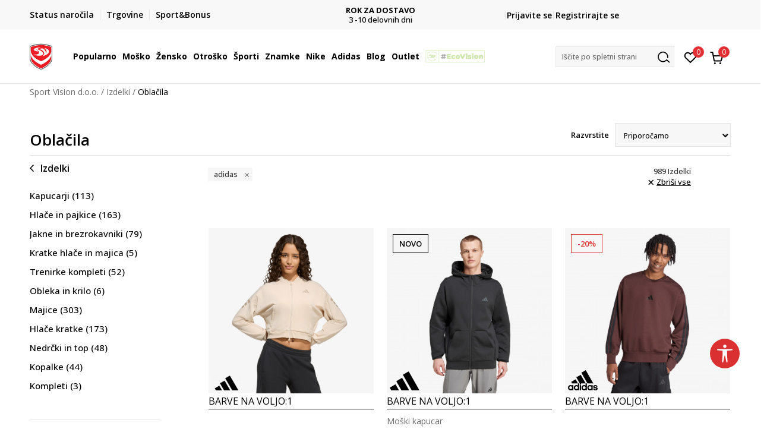

--- FILE ---
content_type: text/html; charset=UTF-8
request_url: https://www.sportvision.si/oblacila/adidas/
body_size: 51429
content:
<!DOCTYPE html>
<html lang="si">
<head>
    <!--        <meta name="viewport" content="width=device-width, initial-scale=1">-->
        <meta name="viewport" content="width=device-width, initial-scale=1, user-scalable=0">
    
    <meta name="generator" content="NBSHOP 7" />
    <meta http-equiv="content-type" content="text/html; charset=UTF-8">
    <meta http-equiv="content-language" content="si" />
    <meta http-equiv="X-UA-Compatible" content="IE=edge">
    <meta name="theme-color" content="">
    <meta name="msapplication-navbutton-color" content="">
    <meta name="apple-mobile-web-app-status-bar-style" content="">
    <link rel="canonical" href="https://www.sportvision.si/oblacila/adidas" />        <title>Športna oblačila za trening, tek in prosti čas – Nike, adidas, Under Armour</title>
    <meta name="title" content="Športna oblačila za trening, tek in prosti čas – Nike, adidas, Under Armour" />
    <meta name="description" content="Odkrijte vrhunska športna oblačila za vse priložnosti. Majice, kapucarji, trenirke in jakne priznanih znamk Nike, adidas, Under Armour. Nakupujte na sportvision.si!" />
    <meta property="og:title" content="Športna oblačila za trening, tek in prosti čas – Nike, adidas, Under Armour"/>
    <meta property="og:type" content="category" />
    <meta property="og:url" content="https://www.sportvision.si/oblacila/adidas/" />
    <meta property="og:image" content="https://www.sportvision.si/files/images/no_image.jpg"/>
    <meta property="og:image:url" content="https://www.sportvision.si/files/images/no_image.jpg"/>
    <meta property="og:site_name" content="Sport Vision d.o.o."/>
    <meta property="og:description" content="Odkrijte vrhunska športna oblačila za vse priložnosti. Majice, kapucarji, trenirke in jakne priznanih znamk Nike, adidas, Under Armour. Nakupujte na sportvision.si!"/>
    <meta property="fb:admins" content=""/>
    <meta itemprop="name" content="Športna oblačila za trening, tek in prosti čas – Nike, adidas, Under Armour">
    <meta itemprop="description" content="Odkrijte vrhunska športna oblačila za vse priložnosti. Majice, kapucarji, trenirke in jakne priznanih znamk Nike, adidas, Under Armour. Nakupujte na sportvision.si!">
    <meta itemprop="image" content="https://www.sportvision.si/files/images/no_image.jpg">
    <meta name="twitter:card" content="summary_large_image">
    <meta name="twitter:title" content="Športna oblačila za trening, tek in prosti čas – Nike, adidas, Under Armour">
    <meta name="twitter:description" content="Odkrijte vrhunska športna oblačila za vse priložnosti. Majice, kapucarji, trenirke in jakne priznanih znamk Nike, adidas, Under Armour. Nakupujte na sportvision.si!">
    <meta name="twitter:image" content="https://www.sportvision.si/files/images/no_image.jpg">

<meta name="robots" content="index, follow">
    <link fetchpriority="high" rel="icon" type="image/vnd.microsoft.icon" href="https://www.sportvision.si/files/images/2019/9/13/favicon.ico" />
    <link fetchpriority="high" rel="shortcut icon" type="image/vnd.microsoft.icon" href="https://www.sportvision.si/files/images/2019/9/13/favicon.ico" />

    <link rel="preconnect" href="https://fonts.googleapis.com">
<link rel="preconnect" href="https://fonts.gstatic.com" crossorigin>
<link href="https://fonts.googleapis.com/css2?family=Roboto:wght@300;400;500;700&display=swap" rel="stylesheet">
<link href="https://fonts.googleapis.com/css2?family=Open+Sans:wght@300;400;500;600;700;800&display=swap" rel="stylesheet">
            <link rel="stylesheet" href="https://www.sportvision.si/nb-public/themes/nbshop5_v5_8/_blocks/plugins/customer_identity/ci_style.css">
    
    
<script>
var purchaseProductCodeInsteadOfId = true;
</script>
<!-- Google Tag Manager -->
<script>(function(w,d,s,l,i){w[l]=w[l]||[];w[l].push({'gtm.start':
new Date().getTime(),event:'gtm.js'});var f=d.getElementsByTagName(s)[0],
j=d.createElement(s),dl=l!='dataLayer'?'&l='+l:'';j.async=true;j.src=
'https://www.googletagmanager.com/gtm.js?id='+i+dl;f.parentNode.insertBefore(j,f);
})(window,document,'script','dataLayer','GTM-54PSQX7');</script>
<!-- End Google Tag Manager --><meta name="google-site-verification" content="h0cgKweS2hzSdCSNFnShJ-nhu1fzeRnM2zgWMovGP8k" />
<meta name="facebook-domain-verification" content="9ukw1rpivbflwlwbj32di1c4lxf4d3" />


</style>
<meta name="google-site-verification" content="aK1T4b8rb0DFRa0JNf0s4ZvmcB7lREU7rPkiXcbgGD8" />
<script>var replaceIdWithCode = true;</script><link rel="stylesheet" href="https://www.sportvision.si/nb-public/themes/nbshop5_v5_8/_static/css/plugins/bootstrap_v4.min.css?ver=1004_5.2" /><link rel="stylesheet" href="https://www.sportvision.si/nb-public/themes/nbshop5_v5_8/_static/css/plugins/slick_v1_8.css?ver=1004_5.2" /><link rel="stylesheet" href="https://www.sportvision.si/nb-public/themes/nbshop5_v5_8/_static/css/nbcss/style_nbshop7_reset.css?ver=1004_5.2" /><link rel="stylesheet" href="https://www.sportvision.si/nb-public/themes/nbshop5_v5_8/_static/css/nbcss/style_nbshop7_typography.css?ver=1004_5.2" /><link rel="stylesheet" href="https://www.sportvision.si/nb-public/themes/nbshop5_v5_8/_static/css/nbcss/style_nbshop7_basic.css?ver=1004_5.2" /><link rel="stylesheet" href="https://www.sportvision.si/nb-public/themes/nbshop5_v5_8/_static/css/nbcss/text_editor.css?ver=1004_5.2" /><link rel="stylesheet" href="https://www.sportvision.si/nb-public/themes/nbshop5_v5_8/_static/css/nbcss/buttons.css?ver=1004_5.2" /><link rel="stylesheet" href="https://www.sportvision.si/nb-public/themes/nbshop5_v5_8/_static/css/nbcss/forms_v5.css?ver=1004_5.2" /><link rel="stylesheet" href="https://www.sportvision.si/nb-public/themes/nbshop5_v5_8/_static/css/nbcss/style_nbshop7_basic_responsive.css?ver=1004_5.2" /><link rel="stylesheet" href="https://www.sportvision.si/nb-public/themes/nbshop5_v5_8/_static/css/nbcss/placeholder-loading.min.css?ver=1004_5.2" /><link rel="stylesheet" href="https://www.sportvision.si/nb-public/themes/nbshop5_v5_8/_static/css/plugins/slick_v1_8.css?ver=1004_5.2" /><link rel="stylesheet" href="https://www.sportvision.si/nb-public/themes/nbshop5_v5_8/_static/css/plugins/jquery.fancybox.css?ver=1004_5.2" /><link rel="stylesheet" href="https://www.sportvision.si/nb-public/themes/nbshop5_v5_8/_static/css/nbcss/style_nbshop7_product.css?ver=1004_5.2" /><link rel="stylesheet" href="https://www.sportvision.si/nb-public/themes/nbshop5_v5_8/_static/css/nbcss/style_nbshop7_modals.css?ver=1004_5.2" /><link rel="stylesheet" href="https://www.sportvision.si/nb-public/themes/nbshop5_v5_8/_static/css/nbcss/forms_v5.css?ver=1004_5.2" /><link rel="stylesheet" href="https://www.sportvision.si/nb-public/themes/nbshop5_v5_8/blocks/navigation/quick_links_v1/style.css?ver=1004_5.2" /><link rel="stylesheet" href="https://www.sportvision.si/nb-public/themes/nbshop5_v5_8/blocks/slider/headlines_v1/style.css?ver=1004_5.2" /><link rel="stylesheet" href="https://www.sportvision.si/nb-public/themes/nbshop5_v5_8/blocks/navigation/user/style_v7.css?ver=1004_5.2" /><link rel="stylesheet" href="https://www.sportvision.si/nb-public/themes/nbshop5_v5_8/_static/js/plugins/mainmenu_new/dropdown-effects/fade-down.css?ver=1004_5.2" /><link rel="stylesheet" href="https://www.sportvision.si/nb-public/themes/nbshop5_v5_8/_static/js/plugins/mainmenu_new/webslidemenu.css?ver=1004_5.2" /><link rel="stylesheet" href="https://www.sportvision.si/nb-public/themes/nbshop5_v5_8/_static/js/plugins/mainmenu_new/color-skins/white-gry.css?ver=1004_5.2" /><link rel="stylesheet" href="https://www.sportvision.si/nb-public/themes/nbshop5_v5_8/blocks/navigation/main_4level_v7_new/style.css?ver=1004_5.2" /><link rel="stylesheet" href="https://www.sportvision.si/nb-public/themes/nbshop5_v5_8/blocks/header/favorite_circle_top_right_v3/style.css?ver=1004_5.2" /><link rel="stylesheet" href="https://www.sportvision.si/nb-public/themes/nbshop5_v5_8/blocks/header/cart_circle_top_right/style_v7.css?ver=1004_5.2" /><link rel="stylesheet" href="https://www.sportvision.si/nb-public/themes/nbshop5_v5_8/blocks/cart/mini_cart_item_side/style_v7.css?ver=1004_5.2" /><link rel="stylesheet" href="https://www.sportvision.si/nb-public/themes/nbshop5_v5_8/blocks/header/autocomplete_v1/style.css?ver=1004_5.2" /><link rel="stylesheet" href="https://www.sportvision.si/nb-public/themes/nbshop5_v5_8/blocks/header/search_autocomplate_article/style.css?ver=1004_5.2" /><link rel="stylesheet" href="https://www.sportvision.si/nb-public/themes/nbshop5_v5_8/blocks/header/search_autocomplate_catalog/style.css?ver=1004_5.2" /><link rel="stylesheet" href="https://www.sportvision.si/nb-public/themes/nbshop5_v5_8/blocks/placeholder/style.css?ver=1004_5.2" /><link rel="stylesheet" href="https://www.sportvision.si/nb-public/themes/nbshop5_v5_8/blocks/breadcrumbs/style_v7.css?ver=1004_5.2" /><link rel="stylesheet" href="https://www.sportvision.si/nb-public/themes/nbshop5_v5_8/blocks/product/product_list_categories_slider/style.css?ver=1004_5.2" /><link rel="stylesheet" href="https://www.sportvision.si/nb-public/themes/nbshop5_v5_8/blocks/product/intro/style_v7.css?ver=1004_5.2" /><link rel="stylesheet" href="https://www.sportvision.si/nb-public/themes/nbshop5_v5_8/blocks/product/filters/style_v7.css?ver=1004_5.2" /><link rel="stylesheet" href="https://www.sportvision.si/nb-public/themes/nbshop5_v5_8/blocks/navigation/left_category_menu/style_v7.css?ver=1004_5.2" /><link rel="stylesheet" href="https://www.sportvision.si/nb-public/themes/nbshop5_v5_8/blocks/product/slider-range/style_v7.css?ver=1004_5.2" /><link rel="stylesheet" href="https://www.sportvision.si/nb-public/themes/nbshop5_v5_8/blocks/product/product_selected_filter/style_v7.css?ver=1004_5.2" /><link rel="stylesheet" href="https://www.sportvision.si/nb-public/themes/nbshop5_v5_8/blocks/pagination/style_v7.css?ver=1004_5.2" /><link rel="stylesheet" href="https://www.sportvision.si/nb-public/themes/nbshop5_v5_8/blocks/product/product_list/similar_products_by_color_slider/style.css?ver=1004_5.2" /><link rel="stylesheet" href="https://www.sportvision.si/nb-public/themes/nbshop5_v5_8/blocks/product/product_status/style.css?ver=1004_5.2" /><link rel="stylesheet" href="https://www.sportvision.si/nb-public/themes/nbshop5_v5_8/blocks/product/product_loyalty_price/style.css?ver=1004_5.2" /><link rel="stylesheet" href="https://www.sportvision.si/nb-public/themes/nbshop5_v5_8/blocks/product/product_list/quick_buy_color_size/style_v7.css?ver=1004_5.2" /><link rel="stylesheet" href="https://www.sportvision.si/nb-public/themes/nbshop5_v5_8/blocks/navigation/footer_v1/style_v7.css?ver=1004_5.2" /><link rel="stylesheet" href="https://www.sportvision.si/nb-public/themes/nbshop5_v5_8/blocks/social/social_icons_svg/style.css?ver=1004_5.2" /><link rel="stylesheet" href="https://www.sportvision.si/nb-public/themes/nbshop5_v5_8/blocks/slider/mobile_app/style_v7.css?ver=1004_5.2" /><link rel="stylesheet" href="https://www.sportvision.si/nb-public/themes/nbshop5_v5_8/blocks/footer/payment_card/style.css?ver=1004_5.2" /><link rel="stylesheet" href="https://www.sportvision.si/nb-public/themes/nbshop5_v5_8/blocks/navigation/country_menu/style_v7.css?ver=1004_5.2" /><link rel="stylesheet" href="https://www.sportvision.si/nb-public/themes/nbshop5_v5_8/blocks/footer/disclaimer/style.css?ver=1004_5.2" /><link rel="stylesheet" href="https://www.sportvision.si/nb-public/themes/nbshop5_v5_8/blocks/footer/copyright/style.css?ver=1004_5.2" /><link rel="stylesheet" href="https://www.sportvision.si/nb-public/themes/nbshop5_v5_8/blocks/footer/cookie_info/style_v7.css?ver=1004_5.2" /><link rel="stylesheet" href="https://www.sportvision.si/nb-public/themes/nbshop5_v5_8/blocks/plugins/accessability_widget/style.css?ver=1004_5.2" /><link rel="stylesheet" href="https://www.sportvision.si/nb-public/themes/nbshop5_v5_8/blocks/footer/scroll_to_top/style_v7.css?ver=1004_5.2" /><link rel="stylesheet" href="https://www.sportvision.si/nb-public/themes/nbshop5_v5_8/blocks/modals/popup_notification/style.css?ver=1004_5.2" /><link rel="stylesheet" href="https://www.sportvision.si/nb-public/themes/nbshop5_v5_8/blocks/product/product_details_vertical_iframe/style_v7.css?ver=1004_5.2" /><link rel="stylesheet" href="https://www.sportvision.si/nb-public/themes/nbshop5_v5_8/_static/css/nbcss/style_nbshop7_sportvision_2023.css?ver=1004_5.2" /><link rel="stylesheet" href="https://www.sportvision.si/nb-public/themes/nbshop5_v5_8/_static/css/nbcss/style_nbshop7_sportvision_2023_responsive.css?ver=1004_5.2" />
    <script type="text/javascript">
        var nb_site_url  = 'https://www.sportvision.si';
        var nb_site_url_with_country_lang  = 'https://www.sportvision.si';
        var nb_cart_page_url = 'https://www.sportvision.si/nakupovanje';
        var nb_active_page_url = 'https://www.sportvision.si/oblacila/adidas/';
        var nb_type_page = 'product_list';
        var nb_type_page_object_id = '2';
        var nb_enable_lang = '';
        var nb_url_end_slesh = '';
        var nb_countryGeoId = '207';
        var nb_addressByCountryGeoId = '1';
        var promoModalPopNumberDaysInit = 1;
        var showAllwaysOnHomePage = false;
        var resetCookieConfirm = false;
        var _nb_fakeDecline = false;
        var gtm_ga4_advanced = true;
        var gtm_ga4_analytics_id = 'GTM-54PSQX7';
        var nb_enableCzMap = false;
                var loadMenuOnAjaxVar = false;
        var importedScripts = [];
        var flowplayeryToken = '';
                flowplayeryToken = 'eyJraWQiOiI1bzZEQVZOa0VPUnUiLCJ0eXAiOiJKV1QiLCJhbGciOiJFUzI1NiJ9.eyJjIjoie1wiYWNsXCI6NixcImlkXCI6XCI1bzZEQVZOa0VPUnVcIn0iLCJpc3MiOiJGbG93cGxheWVyIn0.ZfTGdvJ_cvKxbOnzejLq1pAjInivLIJqk5zOxsP9qaLc2mDPwur35WgNQask1fJVMxf4pDaomhO7rCdf80Cdhw';
                        var noSearchResultsVar = false;


        var specificCategoryMetric = true;
        var isSetPriceWithVAT = false;
        var showValueAsCurrentPrice = false;
        var ecommerceWrapVar = true;

        var smartformId = '';
        var smartformErrorMessage = 'Pogrešno uneti podaci za smartform';
        var cookieSettingTypeVar = 'settingOff';
        var nb_lang = 'si';

        var disableFBBrowserEvents = true;
        var fb_pixel_id = '733451827120602';
        var fb_token = '[base64]';
        var fb_test_event_code = '';
        var metric_onload_event_id = typeof crypto.randomUUID === "function" ? crypto.randomUUID() : Date.now();
        var startPager = parseInt(1);

        //SF variables
        var salesForceMID = '536008076';
        var salesForceUniqueIdentifier = '';
        var salesForceConcept = 'SV';
        var SFGrantType = 'client_credentials';
        var SFClientId= '7d29b7xsn71b3call0snxhdo';
        var SFClientSecret = 'uLx3f8eTxDv7l6AndoOaR5FH';
        var SFUniqueKey = 'mc9thz0rht1404d58f6xfnvsgtvm';
        var SFUrlKey = '5A2B6D3A-9629-42E8-B305-E3F3EBE602C7';
        var SFTimezone = 'GMT+2';
        var SFConsentMode = 'usercentrics_consent';
        var SFCharacterMapping = '{" ":"_","\"":"*"}';
    </script>

    
    
    
</head>
<body class="cc-svn lc-si uc-product_list tp-product_list  b2c-users lozad-active ">



<header class="header ">

    <div class="header-top">
        <div class="container">
            <div class="row">
                <div class="col-sm-12 col-lg-4 quick-links-wrapper">
                    

    <nav class="block quick-links-v1 nav-header-top-left-links">
        <ul class="nav nav-simple">
                            <li class="item">
                                        <a href="https://www.sportvision.si/oglejte-si-stanje-narocila" title="Status naročila" target="_self">
                                                                            <img fetchpriority="high" src="/files/images/redizajn_si/ikonice/order_status.svg" class="img-responsive" alt="Status naročila" />
                                                <span>Status naročila</span>
                                            </a>
                                </li>
                            <li class="item">
                                        <a href="https://www.sportvision.si/trgovine" title="Trgovine" target="_self">
                                                                            <img fetchpriority="high" src="/files/images/redizajn_si/ikonice/lokacija.svg" class="img-responsive" alt="Trgovine" />
                                                <span>Trgovine</span>
                                            </a>
                                </li>
                            <li class="item">
                                        <a href="https://www.sportvision.si/program-sport-bonus" title="Sport&Bonus" target="_self">
                                                                            <img fetchpriority="high" src="/files/images/2024/1/22/sb.svg" class="img-responsive" alt="Sport&Bonus" />
                                                <span>Sport&Bonus</span>
                                            </a>
                                </li>
                    </ul>
    </nav>
                </div>
                <div class="col-sm-12 col-lg-4 headlines-wrapper">
                    


    <div class="block slider handlines-sldier appear">

        <div class="slider-init"
             data-gtm-slider-items="3"
             data-gtm-slider-position="Promo u zaglavlju" >

            
                <div class="item"
                     data-gtm-slider-name="BREZPLAČNA DOSTAVA"
                     data-gtm-slider-creative=""
                     data-gtm-slider-id="1742"
                     data-promotion-item-id="1742">

                    <div class="content">
                        <div class="text-wrapper">
                                                        <div class="title"><a href="" title="BREZPLAČNA DOSTAVA">BREZPLAČNA DOSTAVA</a></div>
                                                        <div class="description"><p>za naročila nad 70 EUR</p>
</div>
                            
                        </div>
                    </div>

                </div>

            
                <div class="item"
                     data-gtm-slider-name="ROK ZA DOSTAVO"
                     data-gtm-slider-creative=""
                     data-gtm-slider-id="1372"
                     data-promotion-item-id="1372">

                    <div class="content">
                        <div class="text-wrapper">
                                                        <div class="title"><a href="" title="ROK ZA DOSTAVO">ROK ZA DOSTAVO</a></div>
                                                        <div class="description"><p>3 -10&nbsp;delovnih dni</p>
</div>
                            
                        </div>
                    </div>

                </div>

            
                <div class="item"
                     data-gtm-slider-name="PREJMITE 5% POPUST DOBRODOŠLICE - S&B"
                     data-gtm-slider-creative=""
                     data-gtm-slider-id="1385"
                     data-promotion-item-id="1385">

                    <div class="content">
                        <div class="text-wrapper">
                                                        <div class="title"><a href="https://www.sportvision.si/program-sport-bonus" title="PREJMITE 5% POPUST DOBRODOŠLICE - S&B">PREJMITE 5% POPUST DOBRODOŠLICE - S&B</a></div>
                                                        <div class="description"><p>Ob&nbsp;prvem nakupu &ndash; v trgovini ali na spletu!</p>
</div>
                                                            <a href="https://www.sportvision.si/program-sport-bonus" title="PREJMITE 5% POPUST DOBRODOŠLICE - S&B" class="btn btn-small hidden">
                                    Več                                </a>
                            
                        </div>
                    </div>

                </div>

            
        </div>

        <div class="slider-arrows slider-navigation-absolute"></div>

    </div>

                </div>
                <div class="col-sm-12 col-lg-4 user-wrapper">
                                        <span id="nav-user-ci">
                            <i class="icon fa-spinner ci-spinner hidden" aria-hidden="true"></i>
                                        <nav class="block user">
    <ul class="nav nav-simple">
        
                                                        <li class="item item-login">
                            <a class="login-btn" href="#"
                               onclick="ci_login(event)"
                               data-ss-index="https://www.sportvision.si/registrirajte-se"
                               data-ss-task="ci_login_ajax"
                               data-ss-external = "yes"
                               data-ss-form="login"
                               title="Prijavite se" >
                                <i class="icon fa fa-user" aria-hidden="true"></i>
                                <span>Prijavite se</span>
                            </a>
                        </li>

                        <li class="item item-register">
                            <a class="register-btn" href="#"
                               onclick="ci_register(event)"
                               data-ss-external = "no"
                               data-ss-form="register"
                               data-ss-index="https://www.sportvision.si/registrirajte-se"
                               data-ss-task="ci_register_ajax" title="Registrirajte se">
                                Registrirajte se                            </a>
                        </li>
                    
            
        
    </ul>
</nav>
                                                   </span>
                                                            
                </div>
            </div>
        </div>
    </div>

    <div class="main-header">
        <div class="container">
            <div class="main-header-wrapper">
                <div class="logo-nav-wrapper">
                    
<div  class="block logo" >
    <a  href="https://www.sportvision.si" title="Sport Vision d.o.o.">
        <img fetchpriority="high"  data-original-img='/files/files/svlogo.svg' class="img-responsive lozad"  title="Sport Vision d.o.o." alt="Sport Vision d.o.o.">
    </a>
</div>
                    
<div class="block headerfull  ">

    <div class="wsmain clearfix">

        <nav class="wsmenu clearfix hidden-fullscreen  ">


            <ul class="wsmenu-list">

                <div class="mobile-menu-header">
                    <div class="back-btn"></div>
                    <div class="title"
                         data-originalText="Meni"
                         data-lvl2Text=""
                         data-lvl3Text="">
                        Meni                    </div>
                    <div class="icons-wrapper">
                        <div class="mobile-menu-favorite">
                            
<div id="miniFavContent" class="block header-favorite header-favorite-circle-top-right-v3 miniFavContent">
                <a href="#"
               onclick="ci_login(event)"
               data-ss-index="https://www.sportvision.si/registrirajte-se"
               data-ss-task="ci_login_ajax"
               data-ss-external = "yes"
               data-ss-form="login"
               title="Prijavite se"
               aria-label="Prijavite se">
              <div class="icon-wrapper">
            <i class="icon fa fa-heart-o" aria-hidden="true"></i>
            <div class="header-carthor-total favorite-header-total">0</div>
            <span class="description">Priljubljeno</span>
        </div>

    </a>
</div>
                        </div>
                        <div class="mobile-menu-cart">
                        </div>
                    </div>
                    <div class="close">×</div>
                </div>

                <div class="mobile-menu-search-wrapper">
                    <div class="mobile-menu-autocomplete-btn" onclick="openSearchMobile();">
                        <span class="title">Iščite po spletni strani</span>
                        <i class="icon"></i>
                    </div>
                </div>

                <div class="mobile-menu-useractions hidden">
                    <div class="content">
                    </div>
                </div>

                <li class="   level3" aria-haspopup="true" >
                                <a class="navtext" href="https://www.sportvision.si/nova-kolekcija" target="_self" title="Popularno">
                                
                                <span >Popularno</span><span role="button" class="show-menu-with-keybord"></span></a><div class="wsmegamenu clearfix">
                                  <div class="container">
                                    <div class="row"><div class="menu-item col-lg-2 col-md-2 col-sm-12 col-xs-12 col-12">
                              <ul class="wstliststy02 clearfix"><li class="wstheading clearfix"><a href="https://www.sportvision.si/corner-mosko" target="_self" title="Moško" ><img fetchpriority="high" data-original-img='/files/images/1011B801-003_w_800_800px.jpg' alt="Moško" title="Moško" class="highlight-bg lozad">Moško</a><li class=""><a href="https://www.sportvision.si/izdelki/mosko+unisex/novosti/" target="_self" title="Nova kolekcija" > Nova kolekcija</a></li><li class=""><a href="https://www.sportvision.si/superge/mosko+unisex/odrasli" target="_self" title="Superge" > Superge</a></li><li class=""><a href="https://www.sportvision.si/kapucar/mosko+unisex/odrasli" target="_self" title="Kapucarji" > Kapucarji</a></li><li class=""><a href="https://www.sportvision.si/jakne/mosko+unisex/odrasli" target="_self" title="Jakne" > Jakne</a></li><li class=""><a href="https://www.sportvision.si/majice-dolge/mosko+unisex/odrasli" target="_self" title="Majice z dolgimi rokavi" > Majice z dolgimi rokavi</a></li><li class=""><a href="https://www.sportvision.si/spodnji-del-trenirke/mosko+unisex/odrasli" target="_self" title="Spodnji deli" > Spodnji deli</a></li><li class=""><a href="https://www.sportvision.si/trenirke/mosko+unisex/odrasli" target="_self" title="Trenirke" > Trenirke</a></li><li class=""><a href="https://www.sportvision.si/majice-kratke/mosko+unisex/odrasli/" target="_self" title="Majice kratke" > Majice kratke</a></li><li class=""><a href="https://www.sportvision.si/izdelki/mosko+unisex/Outlet/" target="_self" title="Outlet" > Outlet</a></li><li class=""><a href="https://www.sportvision.si/izdelki/mosko+unisex/zadnji-kosi/" target="_self" title="<strong>Zadnji kosi</strong>" > <strong>Zadnji kosi</strong></a></li></ul></div><div class="menu-item col-lg-2 col-md-2 col-sm-12 col-xs-12 col-12">
                              <ul class="wstliststy02 clearfix"><li class="wstheading clearfix"><a href="https://www.sportvision.si/corner-zensko" target="_self" title="Žensko" ><img fetchpriority="high" data-original-img='/files/images/odeca-zene-.jpg' alt="Žensko" title="Žensko" class="highlight-bg lozad">Žensko</a><li class=""><a href="https://www.sportvision.si/izdelki/unisex+zensko/novosti/" target="_self" title="Nova kolekcija" > Nova kolekcija</a></li><li class=""><a href="https://www.sportvision.si/superge/zensko+unisex/odrasli" target="_self" title="Superge" > Superge</a></li><li class=""><a href="https://www.sportvision.si/kapucar/zensko+unisex/odrasli" target="_self" title="Kapucarji" > Kapucarji</a></li><li class=""><a href="https://www.sportvision.si/jakne/zensko+unisex/odrasli" target="_self" title="Jakne" > Jakne</a></li><li class=""><a href="https://www.sportvision.si/majice-dolge/zensko+unisex/odrasli" target="_self" title="Majice z dolgimi rokavi" > Majice z dolgimi rokavi</a></li><li class=""><a href="https://www.sportvision.si/spodnji-del-trenirke/zensko+unisex/odrasli" target="_self" title="Spodnji deli" > Spodnji deli</a></li><li class=""><a href="https://www.sportvision.si/majice-kratke/zensko+unisex/odrasli/" target="_self" title="Majice kratke" > Majice kratke</a></li><li class=""><a href="https://www.sportvision.si/izdelki/zensko+unisex/Outlet/" target="_self" title="Outlet" > Outlet</a></li><li class=""><a href="https://www.sportvision.si/izdelki/zensko+unisex/zadnji-kosi/" target="_self" title="<strong>Zadnji kosi</strong>" > <strong>Zadnji kosi</strong></a></li></ul></div><div class="menu-item col-lg-2 col-md-2 col-sm-12 col-xs-12 col-12">
                              <ul class="wstliststy02 clearfix"><li class="wstheading clearfix"><a href="https://www.sportvision.si/corner-otrosko" target="_self" title="Otroško" ><img fetchpriority="high" data-original-img='/files/images/odeca--deca-1.jpg' alt="Otroško" title="Otroško" class="highlight-bg lozad">Otroško</a><li class=""><a href="https://www.sportvision.si/izdelki/mladi+otrosko+dojencki+mlajsi-otroci/novosti" target="_self" title="Nova kolekcija" > Nova kolekcija</a></li><li class=""><a href="https://www.sportvision.si/superge/decki+deklice+otrosko-uni/" target="_self" title="Superge" > Superge</a></li><li class=""><a href="https://www.sportvision.si/kapucar/decki+deklice+otrosko-uni" target="_self" title="Kapucarji" > Kapucarji</a></li><li class=""><a href="https://www.sportvision.si/jakne/decki+deklice+otrosko-uni/" target="_self" title="Jakne" > Jakne</a></li><li class=""><a href="https://www.sportvision.si/majice-dolge/decki+deklice+otrosko-uni" target="_self" title="Majice z dolgimi rokavi" > Majice z dolgimi rokavi</a></li><li class=""><a href="https://www.sportvision.si/spodnji-del-trenirke/decki+deklice+otrosko-uni" target="_self" title="Spodnji deli" > Spodnji deli</a></li><li class=""><a href="https://www.sportvision.si/majice-kratke/decki+deklice+otrosko-uni/" target="_self" title="Majice kratke" > Majice kratke</a></li><li class=""><a href="https://www.sportvision.si/izdelki/decki+deklice+otrosko-uni/Outlet/" target="_self" title="Outlet" > Outlet</a></li><li class=""><a href="https://www.sportvision.si/izdelki/decki+deklice+otrosko-uni/zadnji-kosi/" target="_self" title="<strong>Zadnji kosi</strong>" > <strong>Zadnji kosi</strong></a></li></ul></div><div class="menu-item col-lg-2 col-md-2 col-sm-12 col-xs-12 col-12">
                              <ul class="wstliststy02 clearfix"><li class="wstheading clearfix"><a href="https://www.sportvision.si/izdelki/novosti/" target="_self" title="Nova kolekcija" ><img fetchpriority="high" data-original-img='/files/images/najtrazenije-1-1.jpg' alt="Nova kolekcija" title="Nova kolekcija" class="highlight-bg lozad">Nova kolekcija</a><li class=""><a href="https://www.sportvision.si/izdelki/?search=Z.N" target="_self" title="adidas Z.N.E" > adidas Z.N.E</a></li><li class=""><a href="https://www.sportvision.si/izdelki?search=adidas+retropy" target="_self" title="adidas Retropy" > adidas Retropy</a></li><li class=""><a href="https://www.sportvision.si/izdelki/asics/lifestyle/" target="_self" title="Asics Lifestyle" > Asics Lifestyle</a></li><li class=""><a href="https://www.sportvision.si/izdelki/?search=air%20max" target="_self" title="Nike Air Max" > Nike Air Max</a></li><li class=""><a href="https://www.sportvision.si/izdelki/asics/tek/" target="_self" title="Asics Tek" > Asics Tek</a></li><li class=""><a href="https://www.sportvision.si/izdelki/?search=adidas%20terrex" target="_self" title="adidas Terrex" > adidas Terrex</a></li><li class=""><a href="https://www.sportvision.si/izdelki/?search=Nike%20Tech%20Fleece" target="_self" title="Nike Tech Fleece" > Nike Tech Fleece</a></li><li class=""><a href="https://www.sportvision.si/izdelki/?search=Nike%20jordan" target="_self" title="Nike Jordan" > Nike Jordan</a></li><li class=""><a href="https://www.sportvision.si/izdelki/?search=all%20star%20converse" target="_self" title="Converse All Star" > Converse All Star</a></li><li class=""><a href="https://www.sportvision.si/izdelki/?search=new%20balance%20327" target="_self" title="New Balance 327" > New Balance 327</a></li></ul></div></div></div></div></li><li class="   level3" aria-haspopup="true" >
                                <a class="navtext" href="https://www.sportvision.si/corner-mosko" target="_self" title="Moško">
                                
                                <span >Moško</span><span role="button" class="show-menu-with-keybord"></span></a><div class="wsmegamenu clearfix">
                                  <div class="container">
                                    <div class="row"><div class="menu-item col-lg-2 col-md-2 col-sm-12 col-xs-12 col-12">
                              <ul class="wstliststy02 clearfix"><li class="wstheading clearfix"><a href="https://www.sportvision.si/obutev/mosko+unisex/odrasli/" target="_self" title="Obutev" ><img fetchpriority="high" data-original-img='/files/images/obuca--muskarci11.jpg' alt="Obutev" title="Obutev" class="highlight-bg lozad">Obutev</a><li class=""><a href="https://www.sportvision.si/obutev/mosko+unisex/novosti" target="_self" title="Nova kolekcija" > Nova kolekcija</a></li><li class=""><a href="https://www.sportvision.si/superge/mosko+unisex" target="_self" title="Superge" > Superge</a></li><li class=""><a href="https://www.sportvision.si/cevlji-in-skornji/mosko+unisex" target="_self" title="Čevlji in škornji" > Čevlji in škornji</a></li><li class=""><a href="https://www.sportvision.si/nogometni-cevlji/mosko+unisex" target="_self" title="Nogometna obutev" > Nogometna obutev</a></li><li class=""><a href="https://www.sportvision.si/japonke-in-natikaci/mosko+unisex" target="_self" title="Japonke in natikači" > Japonke in natikači</a></li><li class=""><a href="https://www.sportvision.si/obutev/mosko+unisex/odrasli/samo-online/" target="_self" title="Samo na spletu" > Samo na spletu</a></li><li class=""><a href="https://www.sportvision.si/obutev/mosko+unisex/zadnji-kosi" target="_self" title="<strong>Zadnji kosi</strong>" > <strong>Zadnji kosi</strong></a></li><li class=""><a href="https://www.sportvision.si/obutev/mosko+unisex/odrasli" target="_self" title="<strong>Celotna ponudba</strong>" > <strong>Celotna ponudba</strong></a></li></ul></div><div class="menu-item col-lg-2 col-md-2 col-sm-12 col-xs-12 col-12">
                              <ul class="wstliststy02 clearfix"><li class="wstheading clearfix"><a href="https://www.sportvision.si/oblacila/mosko+unisex/odrasli" target="_self" title="Oblačila" ><img fetchpriority="high" data-original-img='/files/images/odeca-muskarci11-.jpg' alt="Oblačila" title="Oblačila" class="highlight-bg lozad">Oblačila</a><li class=""><a href="https://www.sportvision.si/oblacila/mosko+unisex/novosti/" target="_self" title="Nova kolekcija" > Nova kolekcija</a></li><li class=""><a href="https://www.sportvision.si/kapucar/mosko+unisex/odrasli" target="_self" title="Kapucarji" > Kapucarji</a></li><li class=""><a href="https://www.sportvision.si/jakne/mosko+unisex/odrasli" target="_self" title="Jakne" > Jakne</a></li><li class=""><a href="https://www.sportvision.si/majice-dolge/mosko+unisex/odrasli" target="_self" title="Majice z dolgimi rokavi" > Majice z dolgimi rokavi</a></li><li class=""><a href="https://www.sportvision.si/spodnji-del-trenirke/mosko+unisex/odrasli" target="_self" title="Spodnji deli" > Spodnji deli</a></li><li class=""><a href="https://www.sportvision.si/trenirke/mosko+unisex/odrasli" target="_self" title="Trenirke" > Trenirke</a></li><li class=""><a href="https://www.sportvision.si/majice-kratke/mosko+unisex/odrasli/" target="_self" title="Majice kratke" > Majice kratke</a></li><li class=""><a href="https://www.sportvision.si/kratke-hlace/mosko+unisex/odrasli/" target="_self" title="Kratke hlače" > Kratke hlače</a></li><li class=""><a href="https://www.sportvision.si/oblacila/mosko+unisex/odrasli/samo-online/" target="_self" title="Samo na spletu" > Samo na spletu</a></li><li class=""><a href="https://www.sportvision.si/oblacila/mosko+unisex/zadnji-kosi" target="_self" title="<strong>Zadnji kosi</strong>" > <strong>Zadnji kosi</strong></a></li><li class=""><a href="https://www.sportvision.si/oblacila/mosko+unisex/odrasli/" target="_self" title="<strong>Celotna ponudba</strong>" > <strong>Celotna ponudba</strong></a></li></ul></div><div class="menu-item col-lg-2 col-md-2 col-sm-12 col-xs-12 col-12">
                              <ul class="wstliststy02 clearfix"><li class="wstheading clearfix"><a href="https://www.sportvision.si/dodatki/mosko+unisex/odrasli/" target="_self" title="Dodatki" ><img fetchpriority="high" data-original-img='/files/images/oprema-muskarci-1.jpg' alt="Dodatki" title="Dodatki" class="highlight-bg lozad">Dodatki</a><li class=""><a href="https://www.sportvision.si/nahrbtniki/mosko+unisex/odrasli/" target="_self" title="Nahrbtniki" > Nahrbtniki</a></li><li class=""><a href="https://www.sportvision.si/kape/mosko+unisex/odrasli/" target="_self" title="Kape" > Kape</a></li><li class=""><a href="https://www.sportvision.si/torbe-za-trening/mosko+unisex/odrasli" target="_self" title="Torbe" > Torbe</a></li><li class=""><a href="https://www.sportvision.si/torbice/mosko+unisex/odrasli" target="_self" title="Torbice" > Torbice</a></li><li class=""><a href="https://www.sportvision.si/rokavice/mosko+unisex/odrasli/" target="_self" title="Rokavice" > Rokavice</a></li><li class=""><a href="https://www.sportvision.si/nogavice/mosko+unisex/odrasli/" target="_self" title="Nogavice" > Nogavice</a></li><li class=""><a href="https://www.sportvision.si/bidoni/mosko+unisex/odrasli/" target="_self" title="Bidoni" > Bidoni</a></li><li class=""><a href="https://www.sportvision.si/dodatki/mosko+unisex/zadnji-kosi/" target="_self" title="<strong>Zadnji kosi</strong>" > <strong>Zadnji kosi</strong></a></li><li class=""><a href="https://www.sportvision.si/dodatki/mosko+unisex/odrasli" target="_self" title="<strong>Celotna ponudba</strong>" > <strong>Celotna ponudba</strong></a></li></ul></div><div class="menu-item col-lg-2 col-md-2 col-sm-12 col-xs-12 col-12">
                              <ul class="wstliststy02 clearfix"><li class="wstheading clearfix"><a href="https://www.sportvision.si/izdelki/tek+trening+outdoor+kosarka+nogomet+tenis+dvorana+fitnes+namen-plavanje/unisex+mosko/" target="_self" title="Športi" ><img fetchpriority="high" data-original-img='/files/images/trcanje-sportovi-65.jpg' alt="Športi" title="Športi" class="highlight-bg lozad">Športi</a><li class=""><a href="https://www.sportvision.si/izdelki/tek/mosko+unisex/" target="_self" title="Tek" > Tek</a></li><li class=""><a href="https://www.sportvision.si/izdelki/outdoor/mosko+unisex/" target="_self" title="Outdoor" > Outdoor</a></li><li class=""><a href="https://www.sportvision.si/izdelki/trening/mosko+unisex/" target="_self" title="Trening" > Trening</a></li><li class=""><a href="https://www.sportvision.si/izdelki/kosarka/mosko+unisex/" target="_self" title="Košarka" > Košarka</a></li><li class=""><a href="https://www.sportvision.si/izdelki/nogomet/mosko+unisex/" target="_self" title="Nogomet" > Nogomet</a></li><li class=""><a href="https://www.sportvision.si/izdelki/ski-bordanje+tenis+drugo+dvorana+fitnes+odbojka+rokomet+borilni-sporti+namen-plavanje/mosko+unisex/" target="_self" title="Ostalo" > Ostalo</a></li></ul></div></div></div></div></li><li class="   level3" aria-haspopup="true" >
                                <a class="navtext" href="https://www.sportvision.si/corner-zensko" target="_self" title="Žensko">
                                
                                <span >Žensko</span><span role="button" class="show-menu-with-keybord"></span></a><div class="wsmegamenu clearfix">
                                  <div class="container">
                                    <div class="row"><div class="menu-item col-lg-2 col-md-2 col-sm-12 col-xs-12 col-12">
                              <ul class="wstliststy02 clearfix"><li class="wstheading clearfix"><a href="https://www.sportvision.si/obutev/zensko+unisex/odrasli" target="_self" title="Obutev" ><img fetchpriority="high" data-original-img='/files/images/obuca-zene-11.jpg' alt="Obutev" title="Obutev" class="highlight-bg lozad">Obutev</a><li class=""><a href="https://www.sportvision.si/obutev/zensko+unisex/novosti/" target="_self" title="Nova kolekcija" > Nova kolekcija</a></li><li class=""><a href="https://www.sportvision.si/superge/zensko+unisex/odrasli" target="_self" title="Superge" > Superge</a></li><li class=""><a href="https://www.sportvision.si/cevlji-in-skornji/zensko+unisex/odrasli/" target="_self" title="Čevlji in škornji" > Čevlji in škornji</a></li><li class=""><a href="https://www.sportvision.si/japonke-in-natikaci/zensko+unisex/odrasli/" target="_self" title="Japonke in natikači" > Japonke in natikači</a></li><li class=""><a href="https://www.sportvision.si/obutev/zensko/odrasli/samo-online/" target="_self" title="Samo na spletu" > Samo na spletu</a></li><li class=""><a href="https://www.sportvision.si/obutev/zensko+unisex/zadnji-kosi/" target="_self" title="<strong>Zadnji kosi</strong>" > <strong>Zadnji kosi</strong></a></li><li class=""><a href="https://www.sportvision.si/obutev/unisex+zensko/odrasli/" target="_self" title="<strong>Celotna ponudba</strong>" > <strong>Celotna ponudba</strong></a></li></ul></div><div class="menu-item col-lg-2 col-md-2 col-sm-12 col-xs-12 col-12">
                              <ul class="wstliststy02 clearfix"><li class="wstheading clearfix"><a href="https://www.sportvision.si/oblacila/zensko+unisex/odrasli" target="_self" title="Oblačila" ><img fetchpriority="high" data-original-img='/files/images/odeca-zene-.jpg' alt="Oblačila" title="Oblačila" class="highlight-bg lozad">Oblačila</a><li class=""><a href="https://www.sportvision.si/oblacila/zensko+unisex/novosti/" target="_self" title="Nova kolekcija" > Nova kolekcija</a></li><li class=""><a href="https://www.sportvision.si/kapucar/zensko+unisex/odrasli" target="_self" title="Kapucarji" > Kapucarji</a></li><li class=""><a href="https://www.sportvision.si/jakne/zensko+unisex/odrasli" target="_self" title="Jakne" > Jakne</a></li><li class=""><a href="https://www.sportvision.si/majice-dolge/zensko+unisex/odrasli" target="_self" title="Majice z dolgimi rokavi" > Majice z dolgimi rokavi</a></li><li class=""><a href="https://www.sportvision.si/spodnji-del-trenirke/zensko+unisex/odrasli" target="_self" title="Spodnji deli" > Spodnji deli</a></li><li class=""><a href="https://www.sportvision.si/pajkice/zensko+unisex/odrasli" target="_self" title="Pajice" > Pajice</a></li><li class=""><a href="https://www.sportvision.si/majice-kratke/zensko+unisex/odrasli/" target="_self" title="Majice kratke" > Majice kratke</a></li><li class=""><a href="https://www.sportvision.si/kratke-hlace/unisex+zensko/odrasli/" target="_self" title="Kratke hlače" > Kratke hlače</a></li><li class=""><a href="https://www.sportvision.si/oblacila/zensko/odrasli/samo-online/" target="_self" title="Samo na spletu" > Samo na spletu</a></li><li class=""><a href="https://www.sportvision.si/oblacila/zensko+unisex/" target="_self" title="<strong>Celotna ponudba</strong>" > <strong>Celotna ponudba</strong></a></li></ul></div><div class="menu-item col-lg-2 col-md-2 col-sm-12 col-xs-12 col-12">
                              <ul class="wstliststy02 clearfix"><li class="wstheading clearfix"><a href="https://www.sportvision.si/dodatki/zensko+unisex" target="_self" title="Dodatki" ><img fetchpriority="high" data-original-img='/files/images/oprema-zene111.jpg' alt="Dodatki" title="Dodatki" class="highlight-bg lozad">Dodatki</a><li class=""><a href="https://www.sportvision.si/dodatki/unisex+zensko/odrasli/novosti" target="_self" title="Nova kolekcija" > Nova kolekcija</a></li><li class=""><a href="https://www.sportvision.si/nahrbtniki/zensko+unisex" target="_self" title="Nahrbtniki" > Nahrbtniki</a></li><li class=""><a href="https://www.sportvision.si/torbe-za-trening/zensko+unisex" target="_self" title="Torbe" > Torbe</a></li><li class=""><a href="https://www.sportvision.si/kape/zensko+unisex/" target="_self" title="Kape" > Kape</a></li><li class=""><a href="https://www.sportvision.si/rokavice/zensko+unisex" target="_self" title="Rokavice" > Rokavice</a></li><li class=""><a href="https://www.sportvision.si/nogavice/zensko+unisex" target="_self" title="Nogavice" > Nogavice</a></li><li class=""><a href="https://www.sportvision.si/dodatki/zensko+unisex" target="_self" title="<strong>Celotna ponudba</strong>" > <strong>Celotna ponudba</strong></a></li></ul></div><div class="menu-item col-lg-2 col-md-2 col-sm-12 col-xs-12 col-12">
                              <ul class="wstliststy02 clearfix"><li class="wstheading clearfix"><a href="https://www.sportvision.si/izdelki/tek+trening+outdoor+kosarka+nogomet+tenis+dvorana+fitnes+namen-plavanje/zensko+unisex/" target="_self" title="Športi" ><img fetchpriority="high" data-original-img='/files/images/800313414520_350_350px.jpg' alt="Športi" title="Športi" class="highlight-bg lozad">Športi</a><li class=""><a href="https://www.sportvision.si/izdelki/tek/unisex+zensko/" target="_self" title="Tek" > Tek</a></li><li class=""><a href="https://www.sportvision.si/izdelki/outdoor/unisex+zensko/" target="_self" title="Outdoor" > Outdoor</a></li><li class=""><a href="https://www.sportvision.si/izdelki/trening/unisex+zensko/" target="_self" title="Trening" > Trening</a></li><li class=""><a href="https://www.sportvision.si/izdelki/kosarka/unisex+zensko/" target="_self" title="Košarka" > Košarka</a></li><li class=""><a href="https://www.sportvision.si/izdelki/nogomet/unisex/" target="_self" title="Nogomet" > Nogomet</a></li><li class=""><a href="https://www.sportvision.si/izdelki/ski-bordanje+tenis+drugo+dvorana+fitnes+odbojka+rokomet+borilni-sporti+namen-plavanje/unisex+zensko/" target="_self" title="Ostalo" > Ostalo</a></li></ul></div></div></div></div></li><li class="   level3" aria-haspopup="true" >
                                <a class="navtext" href="https://www.sportvision.si/corner-otrosko" target="_self" title="Otroško">
                                
                                <span >Otroško</span><span role="button" class="show-menu-with-keybord"></span></a><div class="wsmegamenu clearfix">
                                  <div class="container">
                                    <div class="row"><div class="menu-item col-lg-2 col-md-2 col-sm-12 col-xs-12 col-12">
                              <ul class="wstliststy02 clearfix"><li class="wstheading clearfix"><a href="https://www.sportvision.si/obutev/decki+deklice+otrosko-uni" target="_self" title="Obutev" ><img fetchpriority="high" data-original-img='/files/images/obuca-deca12.jpg' alt="Obutev" title="Obutev" class="highlight-bg lozad">Obutev</a><li class=""><a href="https://www.sportvision.si/izdelki/decki+deklice+otrosko-uni/novosti" target="_self" title="Nova kolekcija" > Nova kolekcija</a></li><li class=""><a href="https://www.sportvision.si/superge/decki+deklice+otrosko-uni/" target="_self" title="Superge" > Superge</a></li><li class=""><a href="https://www.sportvision.si/nogometni-cevlji/decki+deklice+otrosko-uni" target="_self" title="Nogometna obutev" > Nogometna obutev</a></li><li class=""><a href="https://www.sportvision.si/cevlji-in-skornji/decki+deklice+otrosko-uni/" target="_self" title="Čevlji in škornji" > Čevlji in škornji</a></li><li class=""><a href="https://www.sportvision.si/japonke-in-natikaci/decki+deklice+otrosko-uni/" target="_self" title="Japonke in natikači" > Japonke in natikači</a></li><li class=""><a href="https://www.sportvision.si/sandali/decki+deklice+otrosko-uni" target="_self" title="Sandali" > Sandali</a></li><li class=""><a href="https://www.sportvision.si/obutev/otrosko+mladi+mlajsi-otroci+dojencki/samo-online/" target="_self" title="Samo na spletu" > Samo na spletu</a></li><li class=""><a href="https://www.sportvision.si/obutev/decki+deklice+otrosko-uni" target="_self" title="<strong>Celotna ponudba</strong>" > <strong>Celotna ponudba</strong></a></li></ul></div><div class="menu-item col-lg-2 col-md-2 col-sm-12 col-xs-12 col-12">
                              <ul class="wstliststy02 clearfix"><li class="wstheading clearfix"><a href="https://www.sportvision.si/oblacila/decki+deklice+otrosko-uni" target="_self" title="Oblačila" ><img fetchpriority="high" data-original-img='/files/images/odeca--deca-1.jpg' alt="Oblačila" title="Oblačila" class="highlight-bg lozad">Oblačila</a><li class=""><a href="https://www.sportvision.si/oblacila/mladi+otrosko+dojencki+mlajsi-otroci/novosti" target="_self" title="Nova kolekcija" > Nova kolekcija</a></li><li class=""><a href="https://www.sportvision.si/kapucar/decki+deklice+otrosko-uni" target="_self" title="Kapucarji" > Kapucarji</a></li><li class=""><a href="https://www.sportvision.si/jakne/decki+deklice+otrosko-uni" target="_self" title="Jakne" > Jakne</a></li><li class=""><a href="https://www.sportvision.si/majice-dolge/decki+deklice+otrosko-uni" target="_self" title="Majice z dolgimi rokavi" > Majice z dolgimi rokavi</a></li><li class=""><a href="https://www.sportvision.si/spodnji-del-trenirke/decki+deklice+otrosko-uni" target="_self" title="Spodnji deli" > Spodnji deli</a></li><li class=""><a href="https://www.sportvision.si/trenirke/decki+deklice+otrosko-uni" target="_self" title="Trenirke" > Trenirke</a></li><li class=""><a href="https://www.sportvision.si/pajkice/decki+deklice+otrosko-uni/" target="_self" title="Pajkice" > Pajkice</a></li><li class=""><a href="https://www.sportvision.si/majice-kratke/decki+deklice+otrosko-uni/" target="_self" title="Majice kratke" > Majice kratke</a></li><li class=""><a href="https://www.sportvision.si/kratke-hlace/mladi+mlajsi-otroci/" target="_self" title="Kratke hlače" > Kratke hlače</a></li><li class=""><a href="https://www.sportvision.si/oblacila/otrosko+mladi+mlajsi-otroci+dojencki/samo-online/" target="_self" title="Samo na spletu" > Samo na spletu</a></li><li class=""><a href="https://www.sportvision.si/oblacila/decki+deklice+otrosko-uni" target="_self" title="<strong>Celotna ponudba</strong>" > <strong>Celotna ponudba</strong></a></li></ul></div><div class="menu-item col-lg-2 col-md-2 col-sm-12 col-xs-12 col-12">
                              <ul class="wstliststy02 clearfix"><li class="wstheading clearfix"><a href="https://www.sportvision.si/dodatki/decki+deklice+otrosko-uni" target="_self" title="Dodatki" ><img fetchpriority="high" data-original-img='/files/images/oprema-deca123.jpg' alt="Dodatki" title="Dodatki" class="highlight-bg lozad">Dodatki</a><li class=""><a href="https://www.sportvision.si/dodatki/decki+deklice+otrosko-uni/novosti" target="_self" title="Nova kolekcija" > Nova kolekcija</a></li><li class=""><a href="https://www.sportvision.si/nahrbtniki/decki+deklice+otrosko-uni" target="_self" title="Nahrbtniki" > Nahrbtniki</a></li><li class=""><a href="https://www.sportvision.si/kapa-s-siltom/decki+deklice+otrosko-uni" target="_self" title="Kape s šiltom" > Kape s šiltom</a></li><li class=""><a href="https://www.sportvision.si/nogavice/decki+deklice+otrosko-uni" target="_self" title="Nogavice" > Nogavice</a></li><li class=""><a href="https://www.sportvision.si/rokavice/decki+deklice+otrosko-uni" target="_self" title="Rokavice" > Rokavice</a></li><li class=""><a href="https://www.sportvision.si/scitniki-za-goleni/decki+deklice+otrosko-uni/" target="_self" title="Ščitniki" > Ščitniki</a></li><li class=""><a href="https://www.sportvision.si/vratarske-rokavice/decki+deklice+otrosko-uni" target="_self" title="Vratarske rokavice" > Vratarske rokavice</a></li><li class=""><a href="https://www.sportvision.si/kape/decki+deklice+otrosko-uni" target="_self" title="Kape" > Kape</a></li><li class=""><a href="https://www.sportvision.si/dodatki/mladi+otrosko+mlajsi-otroci+dojencki/" target="_self" title="<strong>Celotna ponudba</strong>" > <strong>Celotna ponudba</strong></a></li></ul></div><div class="menu-item col-lg-2 col-md-2 col-sm-12 col-xs-12 col-12">
                              <ul class="wstliststy02 clearfix"><li class="wstheading clearfix"><a href="https://www.sportvision.si/izdelki/tek+trening+outdoor+kosarka+nogomet+tenis+dvorana+fitnes+namen-plavanje+ski-bordanje/decki+deklice+otrosko-uni/" target="_self" title="Športi" ><img fetchpriority="high" data-original-img='/files/images/sportovi-deca25.jpg' alt="Športi" title="Športi" class="highlight-bg lozad">Športi</a><li class=""><a href="https://www.sportvision.si/izdelki/tek+dvorana+fitnes/decki+deklice+otrosko-uni/" target="_self" title="Tek" > Tek</a></li><li class=""><a href="https://www.sportvision.si/izdelki/dvorana+fitnes+outdoor/decki+deklice+otrosko-uni/" target="_self" title="Outdoor" > Outdoor</a></li><li class=""><a href="https://www.sportvision.si/izdelki/dvorana+fitnes+trening/decki+deklice+otrosko-uni/" target="_self" title="Trening" > Trening</a></li><li class=""><a href="https://www.sportvision.si/izdelki/dvorana+fitnes+kosarka/decki+deklice+otrosko-uni/" target="_self" title="Košarka" > Košarka</a></li><li class=""><a href="https://www.sportvision.si/izdelki/dvorana+fitnes+nogomet/decki+deklice+otrosko-uni/" target="_self" title="Nogomet" > Nogomet</a></li><li class=""><a href="https://www.sportvision.si/izdelki/ski-bordanje+tenis+drugo+dvorana+fitnes+odbojka+borilni-sporti+namen-plavanje/otrosko-uni+deklice+decki/" target="_self" title="Ostalo" > Ostalo</a></li></ul></div></div></div></div></li><li class="   level3" aria-haspopup="true" >
                                <a class="navtext" href="https://www.sportvision.si/izdelki/tek+trening+outdoor+kosarka+nogomet+ski-bordanje+tenis+drugo+dvorana+fitnes+odbojka+rokomet+borilni-sporti+namen-plavanje/" target="_self" title="Športi">
                                
                                <span >Športi</span><span role="button" class="show-menu-with-keybord"></span></a><div class="wsmegamenu clearfix">
                                  <div class="container">
                                    <div class="row"><div class="menu-item col-lg-2 col-md-2 col-sm-12 col-xs-12 col-12">
                              <ul class="wstliststy02 clearfix"><li class="wstheading clearfix"><a href="https://www.sportvision.si/izdelki/nogomet/" target="_self" title="Nogomet" ><img fetchpriority="high" data-original-img='/files/images/fudbal56.jpg' alt="Nogomet" title="Nogomet" class="highlight-bg lozad">Nogomet</a><li class=""><a href="https://www.sportvision.si/superge/nogomet/" target="_self" title="Superge" > Superge</a></li><li class=""><a href="https://www.sportvision.si/nogometni-cevlji/nogomet/" target="_self" title="Nogometni čevlji" > Nogometni čevlji</a></li><li class=""><a href="https://www.sportvision.si/kapucar/nogomet/" target="_self" title="Kapucarji" > Kapucarji</a></li><li class=""><a href="https://www.sportvision.si/spodnji-del-trenirke/nogomet/" target="_self" title="Spodnji deli" > Spodnji deli</a></li><li class=""><a href="https://www.sportvision.si/jakne/nogomet/" target="_self" title="Jakne" > Jakne</a></li><li class=""><a href="https://www.sportvision.si/majice-kratke/nogomet/" target="_self" title="Kratke majice" > Kratke majice</a></li><li class=""><a href="https://www.sportvision.si/dodatki/nogomet" target="_self" title="Nogometni dodatki" > Nogometni dodatki</a></li><li class=""><a href="https://www.sportvision.si/majice-dolge/nogomet/" target="_self" title="Majice z dolgimi rokavi" > Majice z dolgimi rokavi</a></li><li class=""><a href="https://www.sportvision.si/dres/nogomet/" target="_self" title="Dresi" > Dresi</a></li><li class=""><a href="https://www.sportvision.si/zoge/nogomet/" target="_self" title="Žoge" > Žoge</a></li></ul></div><div class="menu-item col-lg-2 col-md-2 col-sm-12 col-xs-12 col-12">
                              <ul class="wstliststy02 clearfix"><li class="wstheading clearfix"><a href="https://www.sportvision.si/tek-osvoji-mesto" target="_self" title="Tek" ><img fetchpriority="high" data-original-img='/files/images/kosarka96.jpg' alt="Tek" title="Tek" class="highlight-bg lozad">Tek</a><li class=""><a href="https://www.sportvision.si/superge/tek/" target="_self" title="Superge" > Superge</a></li><li class=""><a href="https://www.sportvision.si/majice-dolge/tek/" target="_self" title="Majice z dolgimi rokavi" > Majice z dolgimi rokavi</a></li><li class=""><a href="https://www.sportvision.si/jakne/tek/" target="_self" title="Jakne" > Jakne</a></li><li class=""><a href="https://www.sportvision.si/majice-kratke/tek/" target="_self" title="Majice s kratkimi rokavi" > Majice s kratkimi rokavi</a></li><li class=""><a href="https://www.sportvision.si/pajkice/tek/" target="_self" title="Pajkice" > Pajkice</a></li><li class=""><a href="https://www.sportvision.si/izdelki/asics/tek/" target="_self" title="Asics ponudba" > Asics ponudba</a></li></ul></div><div class="menu-item col-lg-2 col-md-2 col-sm-12 col-xs-12 col-12">
                              <ul class="wstliststy02 clearfix"><li class="wstheading clearfix"><a href="https://www.sportvision.si/izdelki/outdoor" target="_self" title="Outdoor" ><img fetchpriority="high" data-original-img='/files/images/outdoor-sportovi99.jpg' alt="Outdoor" title="Outdoor" class="highlight-bg lozad">Outdoor</a><li class=""><a href="https://www.sportvision.si/izdelki/adidas/outdoor/" target="_self" title="adidas" > adidas</a></li><li class=""><a href="https://www.sportvision.si/izdelki/columbia/outdoor/" target="_self" title="Columbia" > Columbia</a></li><li class=""><a href="https://www.sportvision.si/izdelki/mammut/outdoor/" target="_self" title="Mammut" > Mammut</a></li><li class=""><a href="https://www.sportvision.si/izdelki/the-north-face/outdoor/" target="_self" title="North Face" > North Face</a></li><li class=""><a href="https://www.sportvision.si/jakne/outdoor/" target="_self" title="Jakne" > Jakne</a></li><li class=""><a href="https://www.sportvision.si/obutev/outdoor/" target="_self" title="Obutev" > Obutev</a></li><li class=""><a href="https://www.sportvision.si/dolge-hlace/outdoor/" target="_self" title="Dolge hlače" > Dolge hlače</a></li><li class=""><a href="https://www.sportvision.si/kapucar/outdoor/" target="_self" title="Kapucarji in puloverji" > Kapucarji in puloverji</a></li><li class=""><a href="https://www.sportvision.si/majice-dolge/outdoor/" target="_self" title="Majice z dolgimi rokavi" > Majice z dolgimi rokavi</a></li></ul></div><div class="menu-item col-lg-2 col-md-2 col-sm-12 col-xs-12 col-12">
                              <ul class="wstliststy02 clearfix"><li class="wstheading clearfix"><a href="https://www.sportvision.si/trening-corner" target="_self" title="Trening" ><img fetchpriority="high" data-original-img='/files/images/trening-sportovi65.jpg' alt="Trening" title="Trening" class="highlight-bg lozad">Trening</a><li class=""><a href="https://www.sportvision.si/jakne/trening/" target="_self" title="Jakne" > Jakne</a></li><li class=""><a href="https://www.sportvision.si/superge/trening/" target="_self" title="Superge" > Superge</a></li><li class=""><a href="https://www.sportvision.si/spodnji-del-trenirke/trening/" target="_self" title="Spodnji deli" > Spodnji deli</a></li><li class=""><a href="https://www.sportvision.si/pajkice/trening/" target="_self" title="Pajkice" > Pajkice</a></li><li class=""><a href="https://www.sportvision.si/majice-kratke/trening/" target="_self" title="Majice s kratkimi rokavi" > Majice s kratkimi rokavi</a></li><li class=""><a href="https://www.sportvision.si/kapucar/trening/" target="_self" title="Kapucarji" > Kapucarji</a></li></ul></div><div class="menu-item col-lg-2 col-md-2 col-sm-12 col-xs-12 col-12">
                              <ul class="wstliststy02 clearfix"><li class="wstheading clearfix"><a href="https://www.sportvision.si/izdelki/namen-plavanje/" target="_self" title="Plavanje" ><img fetchpriority="high" data-original-img='/files/images/812270D658_350_350px.jpg' alt="Plavanje" title="Plavanje" class="highlight-bg lozad">Plavanje</a><li class=""><a href="https://www.sportvision.si/japonke-in-natikaci/namen-plavanje/" target="_self" title="Japonke in natikači" > Japonke in natikači</a></li><li class=""><a href="https://www.sportvision.si/sandali/namen-plavanje/" target="_self" title="Sandali" > Sandali</a></li><li class=""><a href="https://www.sportvision.si/kratke-hlace/namen-plavanje/" target="_self" title="Kratke hlače" > Kratke hlače</a></li><li class=""><a href="https://www.sportvision.si/enodelne-kopalke/namen-plavanje/" target="_self" title="Enodelne kopalke" > Enodelne kopalke</a></li><li class=""><a href="https://www.sportvision.si/dvodelne-kopalke/namen-plavanje/" target="_self" title="Dvodelne kopalke" > Dvodelne kopalke</a></li></ul></div><div class="menu-item col-lg-2 col-md-2 col-sm-12 col-xs-12 col-12">
                              <ul class="wstliststy02 clearfix"><li class="wstheading clearfix"><a href="https://www.sportvision.si/kosarka-koticek" target="_self" title="Košarka" ><img fetchpriority="high" data-original-img='/files/images/sportovi-deca25.jpg' alt="Košarka" title="Košarka" class="highlight-bg lozad">Košarka</a><li class=""><a href="https://www.sportvision.si/obutev/kosarka/" target="_self" title="Obutev" > Obutev</a></li><li class=""><a href="https://www.sportvision.si/kapucar/kosarka" target="_self" title="Kapucarji" > Kapucarji</a></li><li class=""><a href="https://www.sportvision.si/spodnji-del-trenirke/kosarka" target="_self" title="Spodnji deli" > Spodnji deli</a></li><li class=""><a href="https://www.sportvision.si/kratke-hlace/kosarka" target="_self" title="Kratke hlače" > Kratke hlače</a></li><li class=""><a href="https://www.sportvision.si/dres/kosarka/" target="_self" title="Dresi" > Dresi</a></li><li class=""><a href="https://www.sportvision.si/trenirke/kosarka/" target="_self" title="Trenirke" > Trenirke</a></li><li class=""><a href="https://www.sportvision.si/zoge/kosarka/" target="_self" title="Žoge" > Žoge</a></li></ul></div></div></div></div></li><li class="   " aria-haspopup="true" >
                                <a class="navtext" href="https://www.sportvision.si/znamke" target="_self" title="Znamke">
                                
                                <span >Znamke</span><span role="button" class="show-menu-with-keybord"></span></a></li><li class="   desktop-only" aria-haspopup="true" >
                                <a class="navtext" href="https://www.sportvision.si/nike-koticek" target="_self" title="Nike">
                                
                                <span >Nike</span><span role="button" class="show-menu-with-keybord"></span></a></li><li class="   desktop-only" aria-haspopup="true" >
                                <a class="navtext" href="https://www.sportvision.si/adidas-corner" target="_self" title="Adidas">
                                
                                <span >Adidas</span><span role="button" class="show-menu-with-keybord"></span></a></li><li class="   " aria-haspopup="true" >
                                <a class="navtext" href="https://www.sportvision.si/blog" target="_self" title="Blog">
                                
                                <span >Blog</span><span role="button" class="show-menu-with-keybord"></span></a></li><li class="   " aria-haspopup="true" >
                                <a class="navtext" href="https://www.sportvision.si/izdelki/outlet/" target="_self" title="Outlet">
                                
                                <span >Outlet</span><span role="button" class="show-menu-with-keybord"></span></a></li><li class="  has-img mobile-only" aria-haspopup="true" >
                                <a class="navtext" href="https://www.sportvision.si/nike-koticek" target="_self" title="">
                                <img fetchpriority="high" data-original-img='/files/images/nike1.png' alt="" title="" class="menu-img lozad">
                                <span ></span><span role="button" class="show-menu-with-keybord"></span></a></li><li class="  has-img mobile-only" aria-haspopup="true" >
                                <a class="navtext" href="https://www.sportvision.si/adidas-corner" target="_self" title="">
                                <img fetchpriority="high" data-original-img='/files/images/addidas.png' alt="" title="" class="menu-img lozad">
                                <span ></span><span role="button" class="show-menu-with-keybord"></span></a></li><li class="  has-img one-image-in-row" aria-haspopup="true" >
                                <a class="navtext" href="https://www.sportvision.si/izdelki/eco-vision/" target="_self" title="">
                                <img fetchpriority="high" data-original-img='/files/images/ecovision.svg' alt="" title="" class="menu-img lozad">
                                <span ></span><span role="button" class="show-menu-with-keybord"></span></a></li>

                <div class="mobile-menu-footer-menu"></div>
                <div class="mobile-menu-country"></div>
                <div class="fixed-menu-links"></div>

            </ul>



            
        </nav>

    </div>

</div>

                </div>
                <div class="right-icons-wrapper">
                    
<div class="block autocomplete-button   autocomplete-button-simple autocomplete-button-one-row" tabindex="0" data-content="Iščite po spletni strani" title="Iščite po spletni strani" aria-label="Iščite po spletni strani" role="button">
            <span id="search-instruction" class="visually-hidden sr-only">Unesite željeni pojam za pretragu, koristite Tab za navigaciju kroz rezultate pretrage, pritisnite Escape dugme da zatvorite pretragu</span>
                <span class="title">Iščite po spletni strani</span>
        <i class="icon fa fa-search" aria-hidden="true"></i>
</div>
                    
<div id="miniFavContent" class="block header-favorite header-favorite-circle-top-right-v3 miniFavContent">
                <a href="#"
               onclick="ci_login(event)"
               data-ss-index="https://www.sportvision.si/registrirajte-se"
               data-ss-task="ci_login_ajax"
               data-ss-external = "yes"
               data-ss-form="login"
               title="Prijavite se"
               aria-label="Prijavite se">
              <div class="icon-wrapper">
            <i class="icon fa fa-heart-o" aria-hidden="true"></i>
            <div class="header-carthor-total favorite-header-total">0</div>
            <span class="description">Priljubljeno</span>
        </div>

    </a>
</div>
                    <div id="miniCartContent" class="block miniCartContent header-cart"></div>
                    <a id="wsnavtoggle" class="wsanimated-arrow"><span></span></a>
                </div>
            </div>
        </div>
    </div>

</header>

<div class="mobile-search">
    <div class="container">

    </div>
</div>

<!--<div class="loader-wrapper page-loader">-->
<!--    <i class="loader-icon"></i>-->
<!--</div>-->


<form autocomplete="off" id="search-form" action="https://www.sportvision.si/izdelki" class="search" method="GET">
    <div class="block autocomplete-wrapper hidden">
        <div class="container">
            <div class="autocomplete">
                <input autocomplete="off" type="search" name="search" id="search-text" class="autocomplete-input search-v1" placeholder="Iščite po spletni strani" nb-type="product">
                <i class="icon fa fa-times autocomplete-close" aria-hidden="true" tabindex="0" role="button" aria-label="Zatvori pretragu"></i>
                <div class="autocomplete-results suggest" data-scroll-color="" data-scroll-width="" data-scroll-padding="" data-active-tab="product">
                    


    <div class="block-wrapper" style="min-height: 760px"
        id="search_sugest_v1"                data-path="header/search_sugest_v1"        data-block-name="search_sugest_v1"                                data-trigger="click"        data-trigger-element="autocomplete-button"        data-load-time="200"        data-apc-cache="yes"            >

                    <div class="block-content"></div>
            
    <div class="block-placeholder">
                    <div class="ph-item" style="width: 100%">
                <div class="ph-col-12">
                    <div class="ph-picture"></div>
                    <div class="ph-row">
                        <div class="ph-col-6 big"></div>
                        <div class="ph-col-4 empty big"></div>
                        <div class="ph-col-2 big"></div>
                        <div class="ph-col-4"></div>
                        <div class="ph-col-8 empty"></div>
                        <div class="ph-col-6"></div>
                        <div class="ph-col-6 empty"></div>
                        <div class="ph-col-12"></div>
                    </div>
                </div>
            </div>
            </div>
        
    </div>

                </div>
                <div class="autocomplete-loader hidden">
                    <i class="loader-icon"></i>
                </div>
            </div>
        </div>
    </div>
</form>

<main class="placeholder-to-label">

<div class="block breadcrumbs">
    <div class="container  ">
        <ul>
            <li><a href="https://www.sportvision.si" title="Sport Vision d.o.o.">Sport Vision d.o.o.</a></li>
                                                                                        <li><a href="https://www.sportvision.si/izdelki/adidas" title="Izdelki">Izdelki</a></li>
                                                                                <li class="active">Oblačila</li>
                                                        </ul>
    </div>
</div>


<script type="application/ld+json">
    {
        "@context": "https://schema.org",
        "@type": "BreadcrumbList",
        "itemListElement": [
            {
                "@type": "ListItem",
                "position": 1,
                "name": "Sport Vision d.o.o.",
                "item": "https://www.sportvision.si"
            }
                                ,{
                        "@type": "ListItem",
                        "position": 2,
                        "name": "Izdelki",
                        "item": "https://www.sportvision.si/izdelki/adidas"
                    }
                                    ,{
                        "@type": "ListItem",
                        "position": 3,
                        "name": "Oblačila",
                        "item": "https://www.sportvision.si/oblacila/adidas"
                    }
                        ]
    }
</script>

<div class="container">

    <div class="product-listing appear">

        
        
        <div class="row listing-products">

            <div class="col-xs-12 col-sm-12 col-md-12">
                
            </div>

            <div class="col-xs-12 col-sm-12 col-md-12">
                
<div class="block product-listing-intro">

            <div class="headding-wrapper">
            <div class="title">
                                    <h1><span>Oblačila</span></h1>
                            </div>
        </div>
    
    <div class="intro-filters">

        <div class="form-group form-group-checklabel auto-search appear" rel="popover" data-content="Samodejno osveži zadetke po spremembi filtrov" data-toggle="popover" data-trigger="hover" data-placement="top">
            <input type="checkbox" id="typesearch" name="typesearch" rel="1" value="1"  checked="checked"  class="orderElement order-element-type-search">
            <label for="typesearch">Samodejno iskanje</label>
        </div>

        <div class="form-group sort-product">
            <label for="sort" class="label">Razvrstite</label>
            <div class="styled-select ">
                <select id="sort" name="sort" class="orderElement">
                                                                        <option value="priceAsc"  >Cenejši najprej</option>
                                                    <option value="priceDesc"  >Dražji najprej</option>
                                                    <option value="new"  >Najnovejše</option>
                                                    <option value="name"  >Po nazivu</option>
                                                    <option value="sort"  selected="selected"  >Priporočamo</option>
                                                            </select>
            </div>
        </div>

        <label class="action-filters">
            Filtri <i class="icon fa fa-angle-down label-filters-icon" aria-hidden="true"></i>
        </label>

        <div class="form-group filters-limit">
            <label for="filter_limit" class="label">Prikaži</label>
            <div class="styled-select small-select">
                <select id="limit" name="limit" class="orderElement">
                                                                        <option value="12"  >12</option>
                                                    <option value="24"  selected="selected"  >24</option>
                                                    <option value="36"  >36</option>
                                                    <option value="48"  >48</option>
                                                            </select>
            </div>
            <span class="styled-select-aftertext">na stran</span>
        </div>

        <div class="list-types-wrapper">
            <div class="item item-list " rel="list">
                <i class="icon fa fa-th-list" aria-hidden="true"></i>
            </div>
            <div class="item item-list-v2 " rel="list-v2">
                <i class="icon fa fa-bars" aria-hidden="true"></i>
            </div>
            <div class="item item-list-v3 " rel="list-v3">
                <i class="icon fa fa-bars" aria-hidden="true"></i>
            </div>
            <div class="item item-list-v5 " rel="list-v5">
                <i class="icon fa fa-bars" aria-hidden="true"></i>
            </div>
            <div class="item item-list-one-item " rel="list-one-item">
                <i class="icon fa fa-bars" aria-hidden="true"></i>
            </div>
            <div class="item item-list-two-item " rel="list-two-item">
                <i class="icon fa fa-bars" aria-hidden="true"></i>
            </div>
            <div class="item item-list-three-item " rel="list-three-item">
                <i class="icon fa fa-bars" aria-hidden="true"></i>
            </div>
            <div class="item item-gridthree active" rel="gridthree">
                <i class="icon fa fa-th-large" aria-hidden="true"></i>
            </div>
            <div class="item item-grid " rel="grid">
                <i class="icon fa fa-th-large" aria-hidden="true"></i>
            </div>
            <div class="item item-gridalt " rel="gridalt">
                <i class="icon fa fa-th" aria-hidden="true"></i>
            </div>
        </div>

    </div>

    <div class="filter-group product-intro-input-search">
        <input type="text" name="intro_search" id="intro_search" placeholder="Naziv / Št. uporabnika" value="">
        <div class="btn-wrapper">
            <button type="button" class="btn btn-search">Išči</button>
        </div>
    </div>

</div>
            </div>

                            <div class="col-xs-12 col-sm-3 col-lg-3">
                    <div class="product-listing-filters nbf-closed-filters-default nbf-filterHexColorOnCheckbox ease" data-scroll-color="#0061aa" data-cursor-width="5">

                                                
    
                            <form id="filter_form" action="" method="POST">        <div class="block filters-wrapper limited-filters">

            
            <div class="top-filter-custom-text">Filtriraj</div>
        <div id="nb_f-izdelki" class="filter-group  have-category-title ">
                        <div class="left-category headline-wrapper">
                                    <div class="title">Izdelki</div>
                                    <i class="icon icon-minus icon-open active"></i>
                                    <i class="icon icon-plus icon-close"></i>
                                </div><a class="parent-category" href="https://www.sportvision.si/izdelki/adidas">
                                    <i class="icon icon-arrow"></i>
                                    <div class="title">Izdelki</div>
                                </a><div class="filter-group-items-wrapper filter-category-menu ">
                            <ul class="items-wrapper filter-group-items list-unstyled " data-lvl="2"> <li class="">
                                                            <a href="https://www.sportvision.si/kapucar/adidas"  title="Kapucarji">Kapucarji <span>(113)</span></a></li><li class="">
                                                            <a href="https://www.sportvision.si/hlace-in-pajkice/adidas"  title="Hlače in pajkice">Hlače in pajkice <span>(163)</span></a></li><li class="">
                                                            <a href="https://www.sportvision.si/jakne-in-brezrokavniki/adidas"  title="Jakne in brezrokavniki">Jakne in brezrokavniki <span>(79)</span></a></li><li class="">
                                                            <a href="https://www.sportvision.si/kratke-hlace-in-majica/adidas"  title="Kratke hlače in majica">Kratke hlače in majica <span>(5)</span></a></li><li class="">
                                                            <a href="https://www.sportvision.si/trenirke/adidas"  title="Trenirke kompleti">Trenirke kompleti <span>(52)</span></a></li><li class="">
                                                            <a href="https://www.sportvision.si/obleka-in-krilo/adidas"  title="Obleka in krilo">Obleka in krilo <span>(6)</span></a></li><li class="">
                                                            <a href="https://www.sportvision.si/majice-dolge-in-kratke/adidas"  title="Majice">Majice <span>(303)</span></a></li><li class="">
                                                            <a href="https://www.sportvision.si/hlace-kratke/adidas"  title="Hlače kratke">Hlače kratke <span>(173)</span></a></li><li class="">
                                                            <a href="https://www.sportvision.si/nedrcki-in-top/adidas"  title="Nedrčki in top">Nedrčki in top <span>(48)</span></a></li><li class="">
                                                            <a href="https://www.sportvision.si/oblacila-za-kopanje/adidas"  title="Kopalke">Kopalke <span>(44)</span></a></li><li class="">
                                                            <a href="https://www.sportvision.si/kompleti/adidas"  title="Kompleti">Kompleti <span>(3)</span></a></li></ul></div>        </div>
    
    
<div class="filter-group-items-wrapper reset-wrapper">
    <div class="reset-tag-wrapper" onclick="deleteAllSelectedAtributes();" >
        <div class="reset-text">Ponastavi filtre <span class="icon icon-close reset-close" aria-hidden="true"></span></div>
    </div>
</div>
        <div id="nb_f-attr-13" class="filter-group             "
        >
            <div class="headline-wrapper" tabindex="0" role="button" aria-label="Blagovna znamka">
                
                <div class="title">Blagovna znamka</div>
                <i class="icon icon-minus icon-open active"></i>
                <i class="icon icon-plus icon-close"></i>
            </div>
            <ul class="items-wrapper">
                                                        <li class="item form-group-checklabel  dark  "
                                                 >
                        <input  type="checkbox" id="13_nike" name="f_13" class="nb-filter appear" nb-id="13" nb-value="nike" value="nike">
                        <label class="" for="13_nike">
                            Nike (1122)                        </label>
                    </li>
                                                            <li class="item form-group-checklabel  dark  "
                                                 >
                        <input checked="checked" type="checkbox" id="13_adidas" name="f_13" class="nb-filter appear" nb-id="13" nb-value="adidas" value="adidas">
                        <label class="" for="13_adidas">
                            adidas (989)                        </label>
                    </li>
                                                            <li class="item form-group-checklabel  dark  "
                                                 >
                        <input  type="checkbox" id="13_under-armour" name="f_13" class="nb-filter appear" nb-id="13" nb-value="under-armour" value="under-armour">
                        <label class="" for="13_under-armour">
                            Under Armour (214)                        </label>
                    </li>
                                                            <li class="item form-group-checklabel  dark  "
                                                 >
                        <input  type="checkbox" id="13_asics" name="f_13" class="nb-filter appear" nb-id="13" nb-value="asics" value="asics">
                        <label class="" for="13_asics">
                            Asics (2)                        </label>
                    </li>
                                                            <li class="item form-group-checklabel  dark  "
                                                 >
                        <input  type="checkbox" id="13_champion" name="f_13" class="nb-filter appear" nb-id="13" nb-value="champion" value="champion">
                        <label class="" for="13_champion">
                            Champion (352)                        </label>
                    </li>
                                                            <li class="item form-group-checklabel  dark  "
                                                 >
                        <input  type="checkbox" id="13_salomon" name="f_13" class="nb-filter appear" nb-id="13" nb-value="salomon" value="salomon">
                        <label class="" for="13_salomon">
                            Salomon (4)                        </label>
                    </li>
                                                            <li class="item form-group-checklabel  dark  "
                                                 >
                        <input  type="checkbox" id="13_puma" name="f_13" class="nb-filter appear" nb-id="13" nb-value="puma" value="puma">
                        <label class="" for="13_puma">
                            Puma (117)                        </label>
                    </li>
                                                            <li class="item form-group-checklabel  dark  "
                                                 >
                        <input  type="checkbox" id="13_the-north-face" name="f_13" class="nb-filter appear" nb-id="13" nb-value="the-north-face" value="the-north-face">
                        <label class="" for="13_the-north-face">
                            The North Face (209)                        </label>
                    </li>
                                                            <li class="item form-group-checklabel  dark  "
                                                 >
                        <input  type="checkbox" id="13_new-balance" name="f_13" class="nb-filter appear" nb-id="13" nb-value="new-balance" value="new-balance">
                        <label class="" for="13_new-balance">
                            New Balance (70)                        </label>
                    </li>
                                                            <li class="item form-group-checklabel  dark  "
                                                 >
                        <input  type="checkbox" id="13_columbia" name="f_13" class="nb-filter appear" nb-id="13" nb-value="columbia" value="columbia">
                        <label class="" for="13_columbia">
                            Columbia (194)                        </label>
                    </li>
                                                            <li class="item form-group-checklabel  dark  "
                                                 >
                        <input  type="checkbox" id="13_converse" name="f_13" class="nb-filter appear" nb-id="13" nb-value="converse" value="converse">
                        <label class="" for="13_converse">
                            Converse (18)                        </label>
                    </li>
                                                            <li class="item form-group-checklabel  dark  "
                                                 >
                        <input  type="checkbox" id="13_ellesse" name="f_13" class="nb-filter appear" nb-id="13" nb-value="ellesse" value="ellesse">
                        <label class="" for="13_ellesse">
                            Ellesse (167)                        </label>
                    </li>
                                                            <li class="item form-group-checklabel  dark  "
                                                 >
                        <input  type="checkbox" id="13_fjallraven" name="f_13" class="nb-filter appear" nb-id="13" nb-value="fjallraven" value="fjallraven">
                        <label class="" for="13_fjallraven">
                            Fjallraven (1)                        </label>
                    </li>
                                                            <li class="item form-group-checklabel  dark  "
                                                 >
                        <input  type="checkbox" id="13_helly-hansen" name="f_13" class="nb-filter appear" nb-id="13" nb-value="helly-hansen" value="helly-hansen">
                        <label class="" for="13_helly-hansen">
                            Helly Hansen (39)                        </label>
                    </li>
                                                            <li class="item form-group-checklabel  dark  "
                                                 >
                        <input  type="checkbox" id="13_icepeak" name="f_13" class="nb-filter appear" nb-id="13" nb-value="icepeak" value="icepeak">
                        <label class="" for="13_icepeak">
                            Icepeak (306)                        </label>
                    </li>
                                                            <li class="item form-group-checklabel  dark  "
                                                 >
                        <input  type="checkbox" id="13_jordan" name="f_13" class="nb-filter appear" nb-id="13" nb-value="jordan" value="jordan">
                        <label class="" for="13_jordan">
                            JORDAN (110)                        </label>
                    </li>
                                                            <li class="item form-group-checklabel  dark  "
                                                 >
                        <input  type="checkbox" id="13_mammut" name="f_13" class="nb-filter appear" nb-id="13" nb-value="mammut" value="mammut">
                        <label class="" for="13_mammut">
                            Mammut (14)                        </label>
                    </li>
                                                            <li class="item form-group-checklabel  dark  "
                                                 >
                        <input  type="checkbox" id="13_on" name="f_13" class="nb-filter appear" nb-id="13" nb-value="on" value="on">
                        <label class="" for="13_on">
                            On (5)                        </label>
                    </li>
                                                            <li class="item form-group-checklabel  dark  "
                                                 >
                        <input  type="checkbox" id="13_rukka" name="f_13" class="nb-filter appear" nb-id="13" nb-value="rukka" value="rukka">
                        <label class="" for="13_rukka">
                            Rukka (17)                        </label>
                    </li>
                                                            <li class="item form-group-checklabel  dark  "
                                                 >
                        <input  type="checkbox" id="13_russell-athletic" name="f_13" class="nb-filter appear" nb-id="13" nb-value="russell-athletic" value="russell-athletic">
                        <label class="" for="13_russell-athletic">
                            Russell Athletic (1)                        </label>
                    </li>
                                                            <li class="item form-group-checklabel  dark  "
                                                 >
                        <input  type="checkbox" id="13_spyder" name="f_13" class="nb-filter appear" nb-id="13" nb-value="spyder" value="spyder">
                        <label class="" for="13_spyder">
                            Spyder (1)                        </label>
                    </li>
                                                            <li class="item form-group-checklabel  dark  "
                                                 >
                        <input  type="checkbox" id="13_reebok" name="f_13" class="nb-filter appear" nb-id="13" nb-value="reebok" value="reebok">
                        <label class="" for="13_reebok">
                            Reebok (51)                        </label>
                    </li>
                                                            <li class="item form-group-checklabel  dark  "
                                                 >
                        <input  type="checkbox" id="13_craft" name="f_13" class="nb-filter appear" nb-id="13" nb-value="craft" value="craft">
                        <label class="" for="13_craft">
                            Craft (1)                        </label>
                    </li>
                                                            <li class="item form-group-checklabel  dark  "
                                                 >
                        <input  type="checkbox" id="13_8848altitude" name="f_13" class="nb-filter appear" nb-id="13" nb-value="8848altitude" value="8848altitude">
                        <label class="" for="13_8848altitude">
                            8848 Altitude (2)                        </label>
                    </li>
                                                            <li class="item form-group-checklabel  dark  "
                                                 >
                        <input  type="checkbox" id="13_colmar" name="f_13" class="nb-filter appear" nb-id="13" nb-value="colmar" value="colmar">
                        <label class="" for="13_colmar">
                            Colmar (2)                        </label>
                    </li>
                                                            <li class="item form-group-checklabel  dark  "
                                                 >
                        <input  type="checkbox" id="13_didriksons" name="f_13" class="nb-filter appear" nb-id="13" nb-value="didriksons" value="didriksons">
                        <label class="" for="13_didriksons">
                            Didriksons (2)                        </label>
                    </li>
                                                            <li class="item form-group-checklabel  dark  "
                                                 >
                        <input  type="checkbox" id="13_jack-wolfskin" name="f_13" class="nb-filter appear" nb-id="13" nb-value="jack-wolfskin" value="jack-wolfskin">
                        <label class="" for="13_jack-wolfskin">
                            Jack Wolfskin (30)                        </label>
                    </li>
                                                            <li class="item form-group-checklabel  dark  "
                                                 >
                        <input  type="checkbox" id="13_kander" name="f_13" class="nb-filter appear" nb-id="13" nb-value="kander" value="kander">
                        <label class="" for="13_kander">
                            Kander (31)                        </label>
                    </li>
                                                            <li class="item form-group-checklabel  dark  "
                                                 >
                        <input  type="checkbox" id="13_kronos" name="f_13" class="nb-filter appear" nb-id="13" nb-value="kronos" value="kronos">
                        <label class="" for="13_kronos">
                            Kronos (24)                        </label>
                    </li>
                                                            <li class="item form-group-checklabel  dark  "
                                                 >
                        <input  type="checkbox" id="13_lotto" name="f_13" class="nb-filter appear" nb-id="13" nb-value="lotto" value="lotto">
                        <label class="" for="13_lotto">
                            Lotto (63)                        </label>
                    </li>
                                                            <li class="item form-group-checklabel  dark  "
                                                 >
                        <input  type="checkbox" id="13_luhta" name="f_13" class="nb-filter appear" nb-id="13" nb-value="luhta" value="luhta">
                        <label class="" for="13_luhta">
                            Luhta (5)                        </label>
                    </li>
                                                            <li class="item form-group-checklabel  dark  "
                                                 >
                        <input  type="checkbox" id="13_lussari" name="f_13" class="nb-filter appear" nb-id="13" nb-value="lussari" value="lussari">
                        <label class="" for="13_lussari">
                            Lussari (60)                        </label>
                    </li>
                                                            <li class="item form-group-checklabel  dark  "
                                                 >
                        <input  type="checkbox" id="13_mont" name="f_13" class="nb-filter appear" nb-id="13" nb-value="mont" value="mont">
                        <label class="" for="13_mont">
                            Mont (123)                        </label>
                    </li>
                                                            <li class="item form-group-checklabel  dark  "
                                                 >
                        <input  type="checkbox" id="13_sergio-tacchini" name="f_13" class="nb-filter appear" nb-id="13" nb-value="sergio-tacchini" value="sergio-tacchini">
                        <label class="" for="13_sergio-tacchini">
                            Sergio Tacchini (31)                        </label>
                    </li>
                                                            <li class="item form-group-checklabel  dark  "
                                                 >
                        <input  type="checkbox" id="13_sorel" name="f_13" class="nb-filter appear" nb-id="13" nb-value="sorel" value="sorel">
                        <label class="" for="13_sorel">
                            Sorel (1)                        </label>
                    </li>
                                                            <li class="item form-group-checklabel  dark  "
                                                 >
                        <input  type="checkbox" id="13_speedo" name="f_13" class="nb-filter appear" nb-id="13" nb-value="speedo" value="speedo">
                        <label class="" for="13_speedo">
                            Speedo (66)                        </label>
                    </li>
                                                            <li class="item form-group-checklabel  dark  "
                                                 >
                        <input  type="checkbox" id="13_umbro" name="f_13" class="nb-filter appear" nb-id="13" nb-value="umbro" value="umbro">
                        <label class="" for="13_umbro">
                            Umbro (92)                        </label>
                    </li>
                                                            <li class="item form-group-checklabel  dark  "
                                                 >
                        <input  type="checkbox" id="13_vans" name="f_13" class="nb-filter appear" nb-id="13" nb-value="vans" value="vans">
                        <label class="" for="13_vans">
                            Vans (9)                        </label>
                    </li>
                                </ul>
                    </div>

    
        <div id="nb_f-attr-16" class="filter-group             "
        >
            <div class="headline-wrapper" tabindex="0" role="button" aria-label="Namen">
                
                <div class="title">Namen</div>
                <i class="icon icon-minus icon-open active"></i>
                <i class="icon icon-plus icon-close"></i>
            </div>
            <ul class="items-wrapper">
                                                        <li class="item form-group-checklabel  dark  "
                                                 >
                        <input  type="checkbox" id="16_lifestyle" name="f_16" class="nb-filter appear" nb-id="16" nb-value="lifestyle" value="lifestyle">
                        <label class="" for="16_lifestyle">
                            Lifestyle (446)                        </label>
                    </li>
                                                            <li class="item form-group-checklabel  dark  "
                                                 >
                        <input  type="checkbox" id="16_tek" name="f_16" class="nb-filter appear" nb-id="16" nb-value="tek" value="tek">
                        <label class="" for="16_tek">
                            Tek (79)                        </label>
                    </li>
                                                            <li class="item form-group-checklabel  dark  "
                                                 >
                        <input  type="checkbox" id="16_trening" name="f_16" class="nb-filter appear" nb-id="16" nb-value="trening" value="trening">
                        <label class="" for="16_trening">
                            Trening (205)                        </label>
                    </li>
                                                            <li class="item form-group-checklabel  dark  "
                                                 >
                        <input  type="checkbox" id="16_outdoor" name="f_16" class="nb-filter appear" nb-id="16" nb-value="outdoor" value="outdoor">
                        <label class="" for="16_outdoor">
                            Outdoor (57)                        </label>
                    </li>
                                                            <li class="item form-group-checklabel  dark  "
                                                 >
                        <input  type="checkbox" id="16_kosarka" name="f_16" class="nb-filter appear" nb-id="16" nb-value="kosarka" value="kosarka">
                        <label class="" for="16_kosarka">
                            Košarka (10)                        </label>
                    </li>
                                                            <li class="item form-group-checklabel  dark  "
                                                 >
                        <input  type="checkbox" id="16_nogomet" name="f_16" class="nb-filter appear" nb-id="16" nb-value="nogomet" value="nogomet">
                        <label class="" for="16_nogomet">
                            Nogomet (103)                        </label>
                    </li>
                                                            <li class="item form-group-checklabel  dark  "
                                                 >
                        <input  type="checkbox" id="16_tenis" name="f_16" class="nb-filter appear" nb-id="16" nb-value="tenis" value="tenis">
                        <label class="" for="16_tenis">
                            Tenis (17)                        </label>
                    </li>
                                                            <li class="item form-group-checklabel  dark  "
                                                 >
                        <input  type="checkbox" id="16_namen-plavanje" name="f_16" class="nb-filter appear" nb-id="16" nb-value="namen-plavanje" value="namen-plavanje">
                        <label class="" for="16_namen-plavanje">
                            Plavanje (72)                        </label>
                    </li>
                                </ul>
                    </div>

    
        <div id="nb_f-attr-28" class="filter-group             "
        >
            <div class="headline-wrapper" tabindex="0" role="button" aria-label="Spol">
                
                <div class="title">Spol</div>
                <i class="icon icon-minus icon-open active"></i>
                <i class="icon icon-plus icon-close"></i>
            </div>
            <ul class="items-wrapper">
                                                        <li class="item form-group-checklabel  dark  "
                                                 >
                        <input  type="checkbox" id="28_mosko" name="f_28" class="nb-filter appear" nb-id="28" nb-value="mosko" value="mosko">
                        <label class="" for="28_mosko">
                            Moško (382)                        </label>
                    </li>
                                                            <li class="item form-group-checklabel  dark  "
                                                 >
                        <input  type="checkbox" id="28_zensko" name="f_28" class="nb-filter appear" nb-id="28" nb-value="zensko" value="zensko">
                        <label class="" for="28_zensko">
                            Žensko (385)                        </label>
                    </li>
                                                            <li class="item form-group-checklabel  dark  "
                                                 >
                        <input  type="checkbox" id="28_unisex" name="f_28" class="nb-filter appear" nb-id="28" nb-value="unisex" value="unisex">
                        <label class="" for="28_unisex">
                            Unisex (7)                        </label>
                    </li>
                                                            <li class="item form-group-checklabel  dark  "
                                                 >
                        <input  type="checkbox" id="28_decki" name="f_28" class="nb-filter appear" nb-id="28" nb-value="decki" value="decki">
                        <label class="" for="28_decki">
                            Dečki (122)                        </label>
                    </li>
                                                            <li class="item form-group-checklabel  dark  "
                                                 >
                        <input  type="checkbox" id="28_deklice" name="f_28" class="nb-filter appear" nb-id="28" nb-value="deklice" value="deklice">
                        <label class="" for="28_deklice">
                            Deklice (83)                        </label>
                    </li>
                                                            <li class="item form-group-checklabel  dark  "
                                                 >
                        <input  type="checkbox" id="28_otrosko-uni" name="f_28" class="nb-filter appear" nb-id="28" nb-value="otrosko-uni" value="otrosko-uni">
                        <label class="" for="28_otrosko-uni">
                            Otroško unisex (10)                        </label>
                    </li>
                                </ul>
                    </div>

    
        <div id="nb_f-attr-98" class="filter-group             "
        >
            <div class="headline-wrapper" tabindex="0" role="button" aria-label="Starost">
                
                <div class="title">Starost</div>
                <i class="icon icon-minus icon-open active"></i>
                <i class="icon icon-plus icon-close"></i>
            </div>
            <ul class="items-wrapper">
                                                        <li class="item form-group-checklabel  dark  "
                                                 >
                        <input  type="checkbox" id="98_dojencki" name="f_98" class="nb-filter appear" nb-id="98" nb-value="dojencki" value="dojencki">
                        <label class="" for="98_dojencki">
                            Dojenčki (28)                        </label>
                    </li>
                                                            <li class="item form-group-checklabel  dark  "
                                                 >
                        <input  type="checkbox" id="98_mlajsi-otroci" name="f_98" class="nb-filter appear" nb-id="98" nb-value="mlajsi-otroci" value="mlajsi-otroci">
                        <label class="" for="98_mlajsi-otroci">
                            Mlajši otroci (90)                        </label>
                    </li>
                                                            <li class="item form-group-checklabel  dark  "
                                                 >
                        <input  type="checkbox" id="98_mladi" name="f_98" class="nb-filter appear" nb-id="98" nb-value="mladi" value="mladi">
                        <label class="" for="98_mladi">
                            Najstniki (103)                        </label>
                    </li>
                                                            <li class="item form-group-checklabel  dark  "
                                                 >
                        <input  type="checkbox" id="98_odrasli" name="f_98" class="nb-filter appear" nb-id="98" nb-value="odrasli" value="odrasli">
                        <label class="" for="98_odrasli">
                            Odrasli (768)                        </label>
                    </li>
                                </ul>
                    </div>

    
        <div id="nb_f-attr-113" class="filter-group             "
        >
            <div class="headline-wrapper" tabindex="0" role="button" aria-label="Barva">
                
                <div class="title">Barva</div>
                <i class="icon icon-minus icon-open active"></i>
                <i class="icon icon-plus icon-close"></i>
            </div>
            <ul class="items-wrapper">
                                                        <li class="item form-group-checklabel    "
                        style = ""                         >
                        <input  type="checkbox" id="113_bela" name="f_113" class="nb-filter appear" nb-id="113" nb-value="bela" value="bela">
                        <label class="" for="113_bela">
                            Bela (100)                        </label>
                    </li>
                                                            <li class="item form-group-checklabel    "
                        style = ""                         >
                        <input  type="checkbox" id="113_bez" name="f_113" class="nb-filter appear" nb-id="113" nb-value="bez" value="bez">
                        <label class="" for="113_bez">
                            Bež (30)                        </label>
                    </li>
                                                            <li class="item form-group-checklabel    "
                        style = ""                         >
                        <input  type="checkbox" id="113_bordo" name="f_113" class="nb-filter appear" nb-id="113" nb-value="bordo" value="bordo">
                        <label class="" for="113_bordo">
                            Bordo (10)                        </label>
                    </li>
                                                            <li class="item form-group-checklabel  dark  "
                        style = ""                         >
                        <input  type="checkbox" id="113_crna" name="f_113" class="nb-filter appear" nb-id="113" nb-value="crna" value="crna">
                        <label class="" for="113_crna">
                            Črna (313)                        </label>
                    </li>
                                                            <li class="item form-group-checklabel  dark  "
                        style = ""                         >
                        <input  type="checkbox" id="113_modra" name="f_113" class="nb-filter appear" nb-id="113" nb-value="modra" value="modra">
                        <label class="" for="113_modra">
                            Modra (66)                        </label>
                    </li>
                                                            <li class="item form-group-checklabel  dark  "
                        style = ""                         >
                        <input  type="checkbox" id="113_mornarsko-modra" name="f_113" class="nb-filter appear" nb-id="113" nb-value="mornarsko-modra" value="mornarsko-modra">
                        <label class="" for="113_mornarsko-modra">
                            Mornarsko modra (22)                        </label>
                    </li>
                                                            <li class="item form-group-checklabel    "
                        style = ""                         >
                        <input  type="checkbox" id="113_oranzna" name="f_113" class="nb-filter appear" nb-id="113" nb-value="oranzna" value="oranzna">
                        <label class="" for="113_oranzna">
                            Oranžna (9)                        </label>
                    </li>
                                                            <li class="item form-group-checklabel    "
                        style = ""                         >
                        <input  type="checkbox" id="113_rdeca" name="f_113" class="nb-filter appear" nb-id="113" nb-value="rdeca" value="rdeca">
                        <label class="" for="113_rdeca">
                            Rdeča (49)                        </label>
                    </li>
                                                            <li class="item form-group-checklabel    "
                        style = ""                         >
                        <input  type="checkbox" id="113_rjava" name="f_113" class="nb-filter appear" nb-id="113" nb-value="rjava" value="rjava">
                        <label class="" for="113_rjava">
                            Rjava (14)                        </label>
                    </li>
                                                            <li class="item form-group-checklabel    "
                        style = ""                         >
                        <input  type="checkbox" id="113_roza" name="f_113" class="nb-filter appear" nb-id="113" nb-value="roza" value="roza">
                        <label class="" for="113_roza">
                            Roza (40)                        </label>
                    </li>
                                                            <li class="item form-group-checklabel    "
                        style = ""                         >
                        <input  type="checkbox" id="113_rumena" name="f_113" class="nb-filter appear" nb-id="113" nb-value="rumena" value="rumena">
                        <label class="" for="113_rumena">
                            Rumena (4)                        </label>
                    </li>
                                                            <li class="item form-group-checklabel    "
                        style = ""                         >
                        <input  type="checkbox" id="113_siva" name="f_113" class="nb-filter appear" nb-id="113" nb-value="siva" value="siva">
                        <label class="" for="113_siva">
                            Siva (63)                        </label>
                    </li>
                                                            <li class="item form-group-checklabel    "
                        style = ""                         >
                        <input  type="checkbox" id="113_srebrna" name="f_113" class="nb-filter appear" nb-id="113" nb-value="srebrna" value="srebrna">
                        <label class="" for="113_srebrna">
                            Srebrna (1)                        </label>
                    </li>
                                                            <li class="item form-group-checklabel    "
                        style = ""                         >
                        <input  type="checkbox" id="113_vecbarvno" name="f_113" class="nb-filter appear" nb-id="113" nb-value="vecbarvno" value="vecbarvno">
                        <label class="" for="113_vecbarvno">
                            Večbarvno (3)                        </label>
                    </li>
                                                            <li class="item form-group-checklabel    "
                        style = ""                         >
                        <input  type="checkbox" id="113_vijolicna" name="f_113" class="nb-filter appear" nb-id="113" nb-value="vijolicna" value="vijolicna">
                        <label class="" for="113_vijolicna">
                            Vijoličasta (27)                        </label>
                    </li>
                                                            <li class="item form-group-checklabel  dark  "
                        style = ""                         >
                        <input  type="checkbox" id="113_zelena" name="f_113" class="nb-filter appear" nb-id="113" nb-value="zelena" value="zelena">
                        <label class="" for="113_zelena">
                            Zelena (82)                        </label>
                    </li>
                                                            <li class="item form-group-checklabel    "
                        style = ""                         >
                        <input  type="checkbox" id="113_zlatna" name="f_113" class="nb-filter appear" nb-id="113" nb-value="zlatna" value="zlatna">
                        <label class="" for="113_zlatna">
                            Zlatna (1)                        </label>
                    </li>
                                </ul>
                    </div>

    
        <div id="nb_f-attr-153" class="filter-group             "
        >
            <div class="headline-wrapper" tabindex="0" role="button" aria-label="Material">
                
                <div class="title">Material</div>
                <i class="icon icon-minus icon-open active"></i>
                <i class="icon icon-plus icon-close"></i>
            </div>
            <ul class="items-wrapper">
                                                        <li class="item form-group-checklabel  dark  "
                                                 >
                        <input  type="checkbox" id="153_eko" name="f_153" class="nb-filter appear" nb-id="153" nb-value="eko" value="eko">
                        <label class="" for="153_eko">
                            Eko (246)                        </label>
                    </li>
                                </ul>
                    </div>

    
    <div id="nb_f-size" class="filter-group filter-group-size eu-size-attr">

        <div class="headline-wrapper" tabindex="0" role="button" aria-label="Velikost">
            <div class="title">Velikost</div>
            <i class="icon icon-minus icon-open active"></i>
            <i class="icon icon-plus icon-close"></i>
        </div>
        <ul class="items-wrapper list-inline">
                                            <li class="item form-group-checklabel ">
                    <input type="checkbox" class="appear" id="f_eusize_10-11l." name="f_eusize" onclick="formatFilterSizeEUValue('10-11l.', '10-11l.');"  value="10-11l.">
                    <label class="" for="f_eusize_10-11l.">
                        10-11l. <span>(3)</span>                    </label>
                </li>
                                                <li class="item form-group-checklabel ">
                    <input type="checkbox" class="appear" id="f_eusize_11-12l." name="f_eusize" onclick="formatFilterSizeEUValue('11-12l.', '11-12l.');"  value="11-12l.">
                    <label class="" for="f_eusize_11-12l.">
                        11-12l. <span>(95)</span>                    </label>
                </li>
                                                <li class="item form-group-checklabel ">
                    <input type="checkbox" class="appear" id="f_eusize_12-13l." name="f_eusize" onclick="formatFilterSizeEUValue('12-13l.', '12-13l.');"  value="12-13l.">
                    <label class="" for="f_eusize_12-13l.">
                        12-13l. <span>(8)</span>                    </label>
                </li>
                                                <li class="item form-group-checklabel ">
                    <input type="checkbox" class="appear" id="f_eusize_12-18m." name="f_eusize" onclick="formatFilterSizeEUValue('12-18m.', '12-18m.');"  value="12-18m.">
                    <label class="" for="f_eusize_12-18m.">
                        12-18m. <span>(21)</span>                    </label>
                </li>
                                                <li class="item form-group-checklabel ">
                    <input type="checkbox" class="appear" id="f_eusize_13-14l." name="f_eusize" onclick="formatFilterSizeEUValue('13-14l.', '13-14l.');"  value="13-14l.">
                    <label class="" for="f_eusize_13-14l.">
                        13-14l. <span>(106)</span>                    </label>
                </li>
                                                <li class="item form-group-checklabel ">
                    <input type="checkbox" class="appear" id="f_eusize_14-15l." name="f_eusize" onclick="formatFilterSizeEUValue('14-15l.', '14-15l.');"  value="14-15l.">
                    <label class="" for="f_eusize_14-15l.">
                        14-15l. <span>(16)</span>                    </label>
                </li>
                                                <li class="item form-group-checklabel ">
                    <input type="checkbox" class="appear" id="f_eusize_15-16l." name="f_eusize" onclick="formatFilterSizeEUValue('15-16l.', '15-16l.');"  value="15-16l.">
                    <label class="" for="f_eusize_15-16l.">
                        15-16l. <span>(62)</span>                    </label>
                </li>
                                                <li class="item form-group-checklabel ">
                    <input type="checkbox" class="appear" id="f_eusize_18-24m." name="f_eusize" onclick="formatFilterSizeEUValue('18-24m.', '18-24m.');"  value="18-24m.">
                    <label class="" for="f_eusize_18-24m.">
                        18-24m. <span>(24)</span>                    </label>
                </li>
                                                <li class="item form-group-checklabel ">
                    <input type="checkbox" class="appear" id="f_eusize_1X" name="f_eusize" onclick="formatFilterSizeEUValue('1X', '1X');"  value="1X">
                    <label class="" for="f_eusize_1X">
                        1X <span>(2)</span>                    </label>
                </li>
                                                <li class="item form-group-checklabel ">
                    <input type="checkbox" class="appear" id="f_eusize_2-3l." name="f_eusize" onclick="formatFilterSizeEUValue('2-3l.', '2-3l.');"  value="2-3l.">
                    <label class="" for="f_eusize_2-3l.">
                        2-3l. <span>(26)</span>                    </label>
                </li>
                                                <li class="item form-group-checklabel ">
                    <input type="checkbox" class="appear" id="f_eusize_2XL" name="f_eusize" onclick="formatFilterSizeEUValue('2XL', '2XL');"  value="2XL">
                    <label class="" for="f_eusize_2XL">
                        2XL <span>(115)</span>                    </label>
                </li>
                                                <li class="item form-group-checklabel ">
                    <input type="checkbox" class="appear" id="f_eusize_2XL+A-C" name="f_eusize" onclick="formatFilterSizeEUValue('2XL+A-C', '2XL A-C');"  value="2XL+A-C">
                    <label class="" for="f_eusize_2XL+A-C">
                        2XL A-C <span>(1)</span>                    </label>
                </li>
                                                <li class="item form-group-checklabel hidden-items hidden">
                    <input type="checkbox" class="appear" id="f_eusize_2XL_3XL" name="f_eusize" onclick="formatFilterSizeEUValue('2XL_3XL', '2XL/3XL');"  value="2XL_3XL">
                    <label class="" for="f_eusize_2XL_3XL">
                        2XL/3XL <span>(2)</span>                    </label>
                </li>
                                                <li class="item form-group-checklabel hidden-items hidden">
                    <input type="checkbox" class="appear" id="f_eusize_2XS" name="f_eusize" onclick="formatFilterSizeEUValue('2XS', '2XS');"  value="2XS">
                    <label class="" for="f_eusize_2XS">
                        2XS <span>(2)</span>                    </label>
                </li>
                                                <li class="item form-group-checklabel hidden-items hidden">
                    <input type="checkbox" class="appear" id="f_eusize_3-4l." name="f_eusize" onclick="formatFilterSizeEUValue('3-4l.', '3-4l.');"  value="3-4l.">
                    <label class="" for="f_eusize_3-4l.">
                        3-4l. <span>(29)</span>                    </label>
                </li>
                                                <li class="item form-group-checklabel hidden-items hidden">
                    <input type="checkbox" class="appear" id="f_eusize_3-6m." name="f_eusize" onclick="formatFilterSizeEUValue('3-6m.', '3-6m.');"  value="3-6m.">
                    <label class="" for="f_eusize_3-6m.">
                        3-6m. <span>(5)</span>                    </label>
                </li>
                                                <li class="item form-group-checklabel hidden-items hidden">
                    <input type="checkbox" class="appear" id="f_eusize_4-5l." name="f_eusize" onclick="formatFilterSizeEUValue('4-5l.', '4-5l.');"  value="4-5l.">
                    <label class="" for="f_eusize_4-5l.">
                        4-5l. <span>(32)</span>                    </label>
                </li>
                                                <li class="item form-group-checklabel hidden-items hidden">
                    <input type="checkbox" class="appear" id="f_eusize_5-6l." name="f_eusize" onclick="formatFilterSizeEUValue('5-6l.', '5-6l.');"  value="5-6l.">
                    <label class="" for="f_eusize_5-6l.">
                        5-6l. <span>(35)</span>                    </label>
                </li>
                                                <li class="item form-group-checklabel hidden-items hidden">
                    <input type="checkbox" class="appear" id="f_eusize_6-7l." name="f_eusize" onclick="formatFilterSizeEUValue('6-7l.', '6-7l.');"  value="6-7l.">
                    <label class="" for="f_eusize_6-7l.">
                        6-7l. <span>(29)</span>                    </label>
                </li>
                                                <li class="item form-group-checklabel hidden-items hidden">
                    <input type="checkbox" class="appear" id="f_eusize_6-9m." name="f_eusize" onclick="formatFilterSizeEUValue('6-9m.', '6-9m.');"  value="6-9m.">
                    <label class="" for="f_eusize_6-9m.">
                        6-9m. <span>(9)</span>                    </label>
                </li>
                                                <li class="item form-group-checklabel hidden-items hidden">
                    <input type="checkbox" class="appear" id="f_eusize_65B" name="f_eusize" onclick="formatFilterSizeEUValue('65B', '65B');"  value="65B">
                    <label class="" for="f_eusize_65B">
                        65B <span>(1)</span>                    </label>
                </li>
                                                <li class="item form-group-checklabel hidden-items hidden">
                    <input type="checkbox" class="appear" id="f_eusize_7-8l." name="f_eusize" onclick="formatFilterSizeEUValue('7-8l.', '7-8l.');"  value="7-8l.">
                    <label class="" for="f_eusize_7-8l.">
                        7-8l. <span>(89)</span>                    </label>
                </li>
                                                <li class="item form-group-checklabel hidden-items hidden">
                    <input type="checkbox" class="appear" id="f_eusize_70B" name="f_eusize" onclick="formatFilterSizeEUValue('70B', '70B');"  value="70B">
                    <label class="" for="f_eusize_70B">
                        70B <span>(1)</span>                    </label>
                </li>
                                                <li class="item form-group-checklabel hidden-items hidden">
                    <input type="checkbox" class="appear" id="f_eusize_75B" name="f_eusize" onclick="formatFilterSizeEUValue('75B', '75B');"  value="75B">
                    <label class="" for="f_eusize_75B">
                        75B <span>(1)</span>                    </label>
                </li>
                                                <li class="item form-group-checklabel hidden-items hidden">
                    <input type="checkbox" class="appear" id="f_eusize_75C" name="f_eusize" onclick="formatFilterSizeEUValue('75C', '75C');"  value="75C">
                    <label class="" for="f_eusize_75C">
                        75C <span>(1)</span>                    </label>
                </li>
                                                <li class="item form-group-checklabel hidden-items hidden">
                    <input type="checkbox" class="appear" id="f_eusize_8-9l." name="f_eusize" onclick="formatFilterSizeEUValue('8-9l.', '8-9l.');"  value="8-9l.">
                    <label class="" for="f_eusize_8-9l.">
                        8-9l. <span>(10)</span>                    </label>
                </li>
                                                <li class="item form-group-checklabel hidden-items hidden">
                    <input type="checkbox" class="appear" id="f_eusize_9-10l." name="f_eusize" onclick="formatFilterSizeEUValue('9-10l.', '9-10l.');"  value="9-10l.">
                    <label class="" for="f_eusize_9-10l.">
                        9-10l. <span>(104)</span>                    </label>
                </li>
                                                <li class="item form-group-checklabel hidden-items hidden">
                    <input type="checkbox" class="appear" id="f_eusize_9-12m." name="f_eusize" onclick="formatFilterSizeEUValue('9-12m.', '9-12m.');"  value="9-12m.">
                    <label class="" for="f_eusize_9-12m.">
                        9-12m. <span>(11)</span>                    </label>
                </li>
                                                <li class="item form-group-checklabel hidden-items hidden">
                    <input type="checkbox" class="appear" id="f_eusize_L" name="f_eusize" onclick="formatFilterSizeEUValue('L', 'L');"  value="L">
                    <label class="" for="f_eusize_L">
                        L <span>(440)</span>                    </label>
                </li>
                                                <li class="item form-group-checklabel hidden-items hidden">
                    <input type="checkbox" class="appear" id="f_eusize_L+A-B" name="f_eusize" onclick="formatFilterSizeEUValue('L+A-B', 'L A-B');"  value="L+A-B">
                    <label class="" for="f_eusize_L+A-B">
                        L A-B <span>(1)</span>                    </label>
                </li>
                                                <li class="item form-group-checklabel hidden-items hidden">
                    <input type="checkbox" class="appear" id="f_eusize_L-AB" name="f_eusize" onclick="formatFilterSizeEUValue('L-AB', 'L-AB');"  value="L-AB">
                    <label class="" for="f_eusize_L-AB">
                        L-AB <span>(1)</span>                    </label>
                </li>
                                                <li class="item form-group-checklabel hidden-items hidden">
                    <input type="checkbox" class="appear" id="f_eusize_L_XL" name="f_eusize" onclick="formatFilterSizeEUValue('L_XL', 'L/XL');"  value="L_XL">
                    <label class="" for="f_eusize_L_XL">
                        L/XL <span>(6)</span>                    </label>
                </li>
                                                <li class="item form-group-checklabel hidden-items hidden">
                    <input type="checkbox" class="appear" id="f_eusize_M" name="f_eusize" onclick="formatFilterSizeEUValue('M', 'M');"  value="M">
                    <label class="" for="f_eusize_M">
                        M <span>(502)</span>                    </label>
                </li>
                                                <li class="item form-group-checklabel hidden-items hidden">
                    <input type="checkbox" class="appear" id="f_eusize_M+A-B" name="f_eusize" onclick="formatFilterSizeEUValue('M+A-B', 'M A-B');"  value="M+A-B">
                    <label class="" for="f_eusize_M+A-B">
                        M A-B <span>(1)</span>                    </label>
                </li>
                                                <li class="item form-group-checklabel hidden-items hidden">
                    <input type="checkbox" class="appear" id="f_eusize_M+A-C" name="f_eusize" onclick="formatFilterSizeEUValue('M+A-C', 'M A-C');"  value="M+A-C">
                    <label class="" for="f_eusize_M+A-C">
                        M A-C <span>(8)</span>                    </label>
                </li>
                                                <li class="item form-group-checklabel hidden-items hidden">
                    <input type="checkbox" class="appear" id="f_eusize_M-AB" name="f_eusize" onclick="formatFilterSizeEUValue('M-AB', 'M-AB');"  value="M-AB">
                    <label class="" for="f_eusize_M-AB">
                        M-AB <span>(1)</span>                    </label>
                </li>
                                                <li class="item form-group-checklabel hidden-items hidden">
                    <input type="checkbox" class="appear" id="f_eusize_M_L" name="f_eusize" onclick="formatFilterSizeEUValue('M_L', 'M/L');"  value="M_L">
                    <label class="" for="f_eusize_M_L">
                        M/L <span>(20)</span>                    </label>
                </li>
                                                <li class="item form-group-checklabel hidden-items hidden">
                    <input type="checkbox" class="appear" id="f_eusize_M_S" name="f_eusize" onclick="formatFilterSizeEUValue('M_S', 'M/S');"  value="M_S">
                    <label class="" for="f_eusize_M_S">
                        M/S <span>(1)</span>                    </label>
                </li>
                                                <li class="item form-group-checklabel hidden-items hidden">
                    <input type="checkbox" class="appear" id="f_eusize_S" name="f_eusize" onclick="formatFilterSizeEUValue('S', 'S');"  value="S">
                    <label class="" for="f_eusize_S">
                        S <span>(503)</span>                    </label>
                </li>
                                                <li class="item form-group-checklabel hidden-items hidden">
                    <input type="checkbox" class="appear" id="f_eusize_S+A-B" name="f_eusize" onclick="formatFilterSizeEUValue('S+A-B', 'S A-B');"  value="S+A-B">
                    <label class="" for="f_eusize_S+A-B">
                        S A-B <span>(2)</span>                    </label>
                </li>
                                                <li class="item form-group-checklabel hidden-items hidden">
                    <input type="checkbox" class="appear" id="f_eusize_S+A-C" name="f_eusize" onclick="formatFilterSizeEUValue('S+A-C', 'S A-C');"  value="S+A-C">
                    <label class="" for="f_eusize_S+A-C">
                        S A-C <span>(13)</span>                    </label>
                </li>
                                                <li class="item form-group-checklabel hidden-items hidden">
                    <input type="checkbox" class="appear" id="f_eusize_S-AB" name="f_eusize" onclick="formatFilterSizeEUValue('S-AB', 'S-AB');"  value="S-AB">
                    <label class="" for="f_eusize_S-AB">
                        S-AB <span>(1)</span>                    </label>
                </li>
                                                <li class="item form-group-checklabel hidden-items hidden">
                    <input type="checkbox" class="appear" id="f_eusize_S_M" name="f_eusize" onclick="formatFilterSizeEUValue('S_M', 'S/M');"  value="S_M">
                    <label class="" for="f_eusize_S_M">
                        S/M <span>(10)</span>                    </label>
                </li>
                                                <li class="item form-group-checklabel hidden-items hidden">
                    <input type="checkbox" class="appear" id="f_eusize_S_S" name="f_eusize" onclick="formatFilterSizeEUValue('S_S', 'S/S');"  value="S_S">
                    <label class="" for="f_eusize_S_S">
                        S/S <span>(1)</span>                    </label>
                </li>
                                                <li class="item form-group-checklabel hidden-items hidden">
                    <input type="checkbox" class="appear" id="f_eusize_XL" name="f_eusize" onclick="formatFilterSizeEUValue('XL', 'XL');"  value="XL">
                    <label class="" for="f_eusize_XL">
                        XL <span>(273)</span>                    </label>
                </li>
                                                <li class="item form-group-checklabel hidden-items hidden">
                    <input type="checkbox" class="appear" id="f_eusize_XS" name="f_eusize" onclick="formatFilterSizeEUValue('XS', 'XS');"  value="XS">
                    <label class="" for="f_eusize_XS">
                        XS <span>(209)</span>                    </label>
                </li>
                                                <li class="item form-group-checklabel hidden-items hidden">
                    <input type="checkbox" class="appear" id="f_eusize_XS+A-B" name="f_eusize" onclick="formatFilterSizeEUValue('XS+A-B', 'XS A-B');"  value="XS+A-B">
                    <label class="" for="f_eusize_XS+A-B">
                        XS A-B <span>(2)</span>                    </label>
                </li>
                                                <li class="item form-group-checklabel hidden-items hidden">
                    <input type="checkbox" class="appear" id="f_eusize_XS+A-C" name="f_eusize" onclick="formatFilterSizeEUValue('XS+A-C', 'XS A-C');"  value="XS+A-C">
                    <label class="" for="f_eusize_XS+A-C">
                        XS A-C <span>(5)</span>                    </label>
                </li>
                                                <li class="item form-group-checklabel hidden-items hidden">
                    <input type="checkbox" class="appear" id="f_eusize_XS-AB" name="f_eusize" onclick="formatFilterSizeEUValue('XS-AB', 'XS-AB');"  value="XS-AB">
                    <label class="" for="f_eusize_XS-AB">
                        XS-AB <span>(1)</span>                    </label>
                </li>
                                                <li class="item form-group-checklabel hidden-items hidden">
                    <input type="checkbox" class="appear" id="f_eusize_XS_S" name="f_eusize" onclick="formatFilterSizeEUValue('XS_S', 'XS/S');"  value="XS_S">
                    <label class="" for="f_eusize_XS_S">
                        XS/S <span>(1)</span>                    </label>
                </li>
                        </ul>
                    <div class="show-all-filters" data-show-more="Prikaži več <i class='fa fa-angle-down' aria-hidden='true'></i>" data-show-less="Prikaži manj <i class='fa fa-angle-up' aria-hidden='true'></i>">Prikaži več <i class='fa fa-angle-down' aria-hidden='true'></i></div>
            </div>


    
    <input type="hidden"  id="listId" name="listId" value=""/>


    
        
            <input type="hidden" id="prices" name="prices" value="" />
            <div class="filter-group filter-price-range-wrapper">
                <input type="hidden" id="prices-range-from" name="prices-range-from" value="0" />
                <input type="hidden" id="prices-range-to" name="prices-range-to" value="229" />
                <div class="headline-wrapper" tabindex="0" role="button" aria-label="Cena">
                    <div class="title">Cena</div>
                    <i class="icon icon-minus icon-open active"></i>
                    <i class="icon icon-plus icon-close"></i>
                </div>
                <ul class="items-wrapper">
                    <input type="text" data-currency="EUR" id="amount" readonly >
                    <div id="slider-range"></div>
                </ul>
            </div>

        
    
<div class="filter-group filter-input-search">
    <div class="headline-wrapper">
        <div class="title">Ime ali koda izdelka</div>
        <i class="icon icon-minus icon-open active"></i>
        <i class="icon icon-plus icon-close" aria-hidden="true"></i>
    </div>

    <ul class="items-wrapper">
        <li class="item">
            <input type="text" name="search" id="search" class="form-control" placeholder="Naziv / Št. uporabnika" value="">
        </li>
        <div class="btn-wrapper">
            <button type="button" onclick="loadProductForPage(0);" class="btn btn-search">Išči</button>
        </div>
    </ul>

</div>
                            <div class="hidden">
                    
    
    <input type="hidden"  id="listId" name="listId" value=""/>

                </div>
            
            <div class="hidden">
                            </div>

            <button type="button" class="filters-close">&times;</button>
            <input type="hidden" id="sizeEUId" name="sizeEU" value=""/>
            <div class="icon-fnb"></div>

        </div>
        <input type="hidden" name="sort" id="f_sort" value="sort">
    <input type="hidden" name="limit" id="f_limit" value="24">
    <input type="hidden" name="typeView" id="f_typeView" value="grid"/>
    <input type="hidden" name="typesearch" id="f_typesearch" value="1"/>
    <input type="hidden" name="size" id="p_size_selected" value="">
    <input type="hidden" name="sale" id="sale" value="no">
    <input type="hidden" name="outlet" id="outlet" value="no">
    <input type="hidden" name="page" id="f_page" value="0"/>
    <input type="hidden" name="page_url" id="f_page_url" value="https://www.sportvision.si/oblacila"/>
    <input type="hidden" name="author" id="f_author" value="">
    
</form>
    
                        <div id="apply_filters_btn" class="apply-filters-btn hidden">
                            <div class="btn">Išči</div>
                        </div>

                    </div>
                </div>
            
            <div class="col-xs-12 col-sm-12 col-md-9 col-lg-9">
                
                 <div class="block selected-filters tags">
    
    <div class="row">

        <div class="col-xs-12 col-sm-9 col-lg-10 items-wrapper">
            
                                        <div class="item sel-filter" id="" nb-value="adidas" tabindex="0">
                                <div class="text">adidas </div>
                                <i class="icon close icon-close" aria-hidden="true"></i>
                            </div>
                        
            
            
            
            
            
            
            
        </div>
        
        <div class="col-xs-12 col-sm-3 col-lg-2">
            <div class="products-found-wrapper">
                <div class="products-found">
                                            <span class="products-found-number">989</span>
                     
                    Izdelki                </div>
                                    <a href="javascript:void();"
                       onclick="deleteAllSelectedAtributes();"
                       class="icon close icon-close remove-all-tags" aria-hidden="true" title="Izbriši">
                        <span class="remove-all-tags-text">Zbriši vse</span>
                    </a>
                            </div>
        </div>

    </div>
</div> 
    <div class="block products-listing product product-listing-items product-colors">

        
                    <ul class="pagination autoload-pagination">
                


            </ul>
        

                        
        

        <!-- first promo products -->
        
        <!-- products list -->
        <div class="row products-new-list-wrapper">
            

        
        
            
            <div class="wrapper-gridthree-view            item product-item ease  col-xs-6 col-sm-4 col-md-4 col-lg-4                          gridthree-view                                     "
                 data-productposition="1"
                 data-productid="276468"
                 data-product-item-id="KR2252"
                 data-productName="adidas Future Icons 3-Stripes "
                 data-productCode="KR2252"
                 data-productCategoryId="1"
                 data-productCategory=""
                 data-productCat="Kapucarji"
                 data-productCatBread="Izdelki > Oblačila > Kapucarji"
                 data-productbrand="adidas"
                 data-productPrice="54,99"
                 data-productPriceWithoutTax="54,99"
                 data-productdiscount="0"
                 data-productprevprice="54,99"
                data-product-page="0""
            >
                <div class="row">

                    
                        <div class="item-data col-xs-12 col-sm-12" >

                            <div class="img-wrapper">
                                                                <a href="https://www.sportvision.si/kapucar/276468-adidas-future-icons-3-stripes"
                                   title="adidas Future Icons 3-Stripes ">
                                    <img data-original-img='/files/thumbs/files/images/slike_proizvoda/media/KR2/KR2252/images/thumbs_350/KR2252_350_350px.jpg'                                            class="img-responsive lozad"
                                            alt="adidas Future Icons 3-Stripes ">
                                    <span class="img-overlay"></span>
                                </a>

                                                                    <div class="img-hover">
                                        <a href="https://www.sportvision.si/kapucar/276468-adidas-future-icons-3-stripes"
                                           title="adidas Future Icons 3-Stripes ">
                                            <img data-original-img='/files/thumbs/files/images/slike_proizvoda/media/KR2/KR2252/images/thumbs_350/KR2252_350_350px.jpg'                                                    class="img-responsive lozad"
                                                    alt="adidas Future Icons 3-Stripes ">
                                        </a>
                                    </div>
                                
                                <div class="btn-wrapper">

                                                                            <a href="https://www.sportvision.si/kapucar/276468-adidas-future-icons-3-stripes"
                                           class="product-link"
                                           title="adidas Future Icons 3-Stripes ">
                                            <span>Podrobneje</span>
                                            <i class="icon fa fa-reply fa-flip-horizontal"
                                               aria-hidden="true"></i>
                                        </a>
                                    
                                    <div class="product-compare product-compare-icon-276468">
                                        <a onclick="NbCompareProduct.addProduct(276468, 'https://www.sportvision.si/primerjava-izdelkov');"
                                           href="javascript:void(0);"
                                           title="Primerjaj">
                                            <span>Primerjaj</span>
                                            <i class="icon fa fa-exchange" aria-hidden="true"></i>
                                        </a>
                                    </div>

                                                                            <a href="" class="quick-view showProductDetailsQuickViewOnModal"
                                           title="adidas Future Icons 3-Stripes "
                                           data-remote-modal-quick-wiew-product-permalink="https://www.sportvision.si/kapucar/276468-adidas-future-icons-3-stripes?iframeView=1">
                                            <span>Hiter predogled</span>
                                            <i class="icon fa fa-eye" aria-hidden="true"></i>
                                        </a>
                                    
                                </div>

                                    <div class="caption-product-list">
        




    </div>




                                                                                                <div class="logo-bounce-animation"></div>

                                                                                                            <div class="caption-brand">
                                            <a href="https://www.sportvision.si/izdelki/adidas"
                                               title="adidas">
                                                <img data-original-img='/files/thumbs/files/images/2023/3/7/thumbs_50/ADIDAS1_50px.png'                                                        class="img-responsive lozad"
                                                        alt="adidas">
                                            </a>
                                        </div>
                                                                    
                                <div class="caption-icons">
                                                                            <a href="javascript:void(0)"
                                           class="quick-view showProductDetailsQuickViewOnModal"
                                           title="Hiter pregled izdelka"
                                           data-remote-modal-quick-wiew-product-permalink="https://www.sportvision.si/kapucar/276468-adidas-future-icons-3-stripes?iframeView=1"
                                           data-content="Hiter pregled izdelka"
                                           data-trigger="hover" data-container="body" data-placement="top"
                                           rel="tooltip"
                                           data-original-title="Hiter pregled izdelka">
                                            <i class="icon fa fa-eye" aria-hidden="true"></i>
                                        </a>
                                                                        <div class="product-compare product-compare-icon-276468">
                                        <a onclick="NbCompareProduct.addProduct(276468, 'https://www.sportvision.si/primerjava-izdelkov');"
                                           href="javascript:void(0);"
                                           title="Primerjaj"
                                           data-content="Dodaj v primerjavo"
                                           data-original-title="Dodaj v primerjavo"
                                           rel="tooltip" data-trigger="hover" data-placement="top">
                                            <i class="icon fa fa-exchange" aria-hidden="true"></i>
                                        </a>
                                    </div>
                                    <div class="favorite" data-favoriteid=""
                                         data-content="Dodaj na seznam priljubljenih izdelkov"
                                         data-favorite-text-add="Dodaj na seznam priljubljenih izdelkov"
                                         data-favorite-text-delete="Odstrani s seznama priljubljenih izdelkov"
                                         data-original-title="Dodaj na seznam priljubljenih izdelkov"
                                         rel="tooltip" data-trigger="hover" data-placement="top" tabindex="0">
                                        <i class="icon fa fa-heart-o" aria-hidden="true"></i>
                                    </div>
                                </div>

                                
                            </div>

                            <div class="action-btn-wrapper">

                                                                    <a href="javascript:void(0)"
                                       class="quick-view showProductDetailsQuickViewOnModal"
                                       title="Hiter pregled izdelka"
                                       data-remote-modal-quick-wiew-product-permalink="https://www.sportvision.si/kapucar/276468-adidas-future-icons-3-stripes?iframeView=1"
                                       data-content="Hiter pregled izdelka"
                                       data-trigger="hover" data-container="body" data-placement="top"
                                       rel="tooltip"
                                       data-original-title="Hiter pregled izdelka">
                                        <i class="icon fa fa-eye" aria-hidden="true"></i>
                                    </a>
                                
                                <div class="product-compare product-compare-icon-276468">
                                    <a onclick="NbCompareProduct.addProduct(276468, 'https://www.sportvision.si/primerjava-izdelkov');"
                                       href="javascript:void(0);"
                                       title="Primerjaj"
                                       data-content="Dodaj v primerjavo"
                                       rel="popover" data-container="body" data-placement="top">
                                        <i class="icon fa fa-exchange" aria-hidden="true"></i>
                                    </a>
                                </div>
                                <div class="favorite" data-favoriteid=""
                                     data-content="Dodaj na seznam priljubljenih izdelkov"
                                     data-favorite-text-add="Dodaj na seznam priljubljenih izdelkov"
                                     data-favorite-text-delete="Odstrani s seznama priljubljenih izdelkov"
                                     data-original-title="Dodaj na seznam priljubljenih izdelkov"
                                     rel="tooltip" data-trigger="hover" data-placement="top" tabindex="0">
                                    <i class="icon fa fa-heart-o" aria-hidden="true"></i>
                                    <span class="text">Sačuvano u omiljne</span>
                                </div>
                            </div>

                            
<div class="similar-products-by-color-info ">
    <span class="text">BARVE NA VOLJO:</span><span class="number" >1</span>
</div>
<div class="similar-products-by-color-slider-wrapper">
    </div>

                            
                            <div class="text-wrapper ">

                                
                                                                    <div class="brand">
                                        <a href="https://www.sportvision.si/izdelki/adidas"
                                           title="adidas">adidas</a>
                                    </div>
                                
                                
                                                                            <div class="category-wrapper">
                                            <a href="https://www.sportvision.si/kapucar" class="category"
                                               title="Kapucarji"
                                               data-original-title="Kapucarji" rel="tooltip"
                                               title="Šifra izdelka"
                                               data-placement="top" data-trigger="hover">
                                                Kapucarji                                            </a>
                                                                                        <span class="code"
                                                  data-original-title="Šifra izdelka"
                                                  rel="tooltip"
                                                  title="Šifra izdelka"
                                                  data-placement="top"
                                                  data-trigger="hover">KR2252</span>
                                        </div>
                                    
                                
                                <div class="atributte-images-wrapper-out">
                                                                    </div>

                                <div class="preorder-date-wrapper">
                                                                    </div>

                                

                                
                                
                                    <div class="title">
                                        <a href="https://www.sportvision.si/kapucar/276468-adidas-future-icons-3-stripes"
                                           title="adidas Future Icons 3-Stripes ">
                                            <!--                                                        -->                                            adidas Future Icons 3-Stripes 
                                        </a>
                                    </div>

                                                                                                    <div class="item-rate-wrapper-stars">
                                                                            </div>
                                                                
                                <div class="fixed-delivery-date">
                                                                    </div>

                                <div class="productitem-store-wrapper">
                                                                    </div>
                                                                <div class="product-description"></div>
                                <div class="product-shortname"></div>
                                
                                
                                
                                <div class="text-buttons-wrapper">

                                                                            <a href="https://www.sportvision.si/kapucar/276468-adidas-future-icons-3-stripes"
                                           class="btn btn-product new-product-link new-product-link-2">Podrobneje</a>
                                    
                                    <a href class="btn btn-product new-call-modal" data-toggle="modal"
                                       data-target="#modal_location_buy">Kupi</a>

                                                                    </div>

                                <div class="color-wrapper">
                                    

                                    <div class="item active" style="background: #F5F5DC;"></div>                                </div>

                                
                                
                                    
    
    <div class="block product-list-stickers">
        <div class="items-wrapper">
                        
                    </div>
    </div>
    <div class="inline-price-wrapper">
        <div class="prices-wrapper inline-price">
                                                    <div class="current-price  " style="" data-original-title="Trenutna maloprodajna cena" rel="tooltip" title="Trenutna maloprodajna cena" data-placement="top" data-trigger="hover">
                    <span class="current-price-title">Cena</span>
                    <span class="price-prefix-from-the"></span>
                    <span class="value">54,99</span>
                    <span>EUR</span>
                    

                </div>
                                            
            
            
            
            
            
            
<!--        ako korisnik nema loyalty-->
    <div class="loyalty-info-wrapper">
        
    </div>

                                </div>
                    </div>


                                    
                                                                                                
                                
                                                                
                                
                                
                                    <div class="clearfix"></div>

                                                        <div class="block quick-buy-color-size">
                <div class="block quick-buy-color-size-btn confirm-loader" onclick="loadQuickBuyItems($(this), '276468')">
                    <i class="icon fa fa-plus" aria-hidden="true"></i>
                    Dodaj v košarico                    <span class="loading">Obdelava <i class="icon fa fa-spinner" aria-hidden="true"></i></span>
                </div>
                <div class="sizes-selector-quick-buy"></div>
            </div>
            
                                                                <div class="options-wrapper product-sizes-v2">
                                                                    </div>

                                <div class="btn-wrapper">
                                    
                                    <a href="https://www.sportvision.si/kapucar/276468-adidas-future-icons-3-stripes"
                                       class="product-link "
                                       title="adidas Future Icons 3-Stripes ">
                                        <span>Podrobneje</span>
                                    </a>
                                </div>

                                                                    <div class="bottom-btn-wrapper">
                                        <a href="javascript:void(0)"
                                           class="quick-view showProductDetailsQuickViewOnModal btn btn-default"
                                           title="Hiter pregled izdelka"
                                           data-remote-modal-quick-wiew-product-permalink="https://www.sportvision.si/kapucar/276468-adidas-future-icons-3-stripes?iframeView=1"
                                           data-content="Hiter pregled izdelka"
                                           data-trigger="hover" data-container="body" data-placement="top"
                                           rel="tooltip"
                                           data-original-title="Hiter pregled izdelka">
                                            <i class="fa fa-shopping-cart" aria-hidden="true"></i>
                                            <span>Hitri nakup</span>
                                        </a>
                                    </div>
                                
                            </div>
                                                    </div>

                    
                    
                </div>
            </div>

        
        
        
            
            <div class="wrapper-gridthree-view            item product-item ease  col-xs-6 col-sm-4 col-md-4 col-lg-4              list-class            gridthree-view                         list-class            "
                 data-productposition="2"
                 data-productid="178764"
                 data-product-item-id="IY1131"
                 data-productName="adidas Designed for Training "
                 data-productCode="IY1131"
                 data-productCategoryId="1"
                 data-productCategory=""
                 data-productCat="Kapucarji"
                 data-productCatBread="Izdelki > Oblačila > Kapucarji"
                 data-productbrand="adidas"
                 data-productPrice="84,99"
                 data-productPriceWithoutTax="84,99"
                 data-productdiscount="0"
                 data-productprevprice="84,99"
                data-product-page="0""
            >
                <div class="row">

                    
                        <div class="item-data col-xs-12 col-sm-12" >

                            <div class="img-wrapper">
                                                                <a href="https://www.sportvision.si/kapucar/178764-adidas-designed-for-training"
                                   title="adidas Designed for Training ">
                                    <img data-original-img='/files/thumbs/files/images/slike_proizvoda/media/IY1/IY1131/images/thumbs_350/IY1131_350_350px.jpg'                                            class="img-responsive lozad"
                                            alt="adidas Designed for Training ">
                                    <span class="img-overlay"></span>
                                </a>

                                                                    <div class="img-hover">
                                        <a href="https://www.sportvision.si/kapucar/178764-adidas-designed-for-training"
                                           title="adidas Designed for Training ">
                                            <img data-original-img='/files/thumbs/files/images/slike_proizvoda/media/IY1/IY1131/images/thumbs_350/IY1131_350_350px.jpg'                                                    class="img-responsive lozad"
                                                    alt="adidas Designed for Training ">
                                        </a>
                                    </div>
                                
                                <div class="btn-wrapper">

                                                                            <a href="https://www.sportvision.si/kapucar/178764-adidas-designed-for-training"
                                           class="product-link"
                                           title="adidas Designed for Training ">
                                            <span>Podrobneje</span>
                                            <i class="icon fa fa-reply fa-flip-horizontal"
                                               aria-hidden="true"></i>
                                        </a>
                                    
                                    <div class="product-compare product-compare-icon-178764">
                                        <a onclick="NbCompareProduct.addProduct(178764, 'https://www.sportvision.si/primerjava-izdelkov');"
                                           href="javascript:void(0);"
                                           title="Primerjaj">
                                            <span>Primerjaj</span>
                                            <i class="icon fa fa-exchange" aria-hidden="true"></i>
                                        </a>
                                    </div>

                                                                            <a href="" class="quick-view showProductDetailsQuickViewOnModal"
                                           title="adidas Designed for Training "
                                           data-remote-modal-quick-wiew-product-permalink="https://www.sportvision.si/kapucar/178764-adidas-designed-for-training?iframeView=1">
                                            <span>Hiter predogled</span>
                                            <i class="icon fa fa-eye" aria-hidden="true"></i>
                                        </a>
                                    
                                </div>

                                    <div class="caption-product-list">
        


                        <a href="https://www.sportvision.si/izdelki/novosti" class="item text-view black novosti" title="NOVO" rel="popover" data-container="body" data-placement="top">
                <span>NOVO</span>
                <span class="popover-content hidden"><p>Preveri novo kolekcijo obutve, oblačil in dodatkov.&nbsp;</p>
</span>
            </a>
            

    </div>




                                                                                                <div class="logo-bounce-animation"></div>

                                                                                                            <div class="caption-brand">
                                            <a href="https://www.sportvision.si/izdelki/adidas"
                                               title="adidas">
                                                <img data-original-img='/files/thumbs/files/images/2023/6/6/thumbs_50/Performance_Logo_adidas_1_50px.png'                                                        class="img-responsive lozad"
                                                        alt="adidas">
                                            </a>
                                        </div>
                                                                    
                                <div class="caption-icons">
                                                                            <a href="javascript:void(0)"
                                           class="quick-view showProductDetailsQuickViewOnModal"
                                           title="Hiter pregled izdelka"
                                           data-remote-modal-quick-wiew-product-permalink="https://www.sportvision.si/kapucar/178764-adidas-designed-for-training?iframeView=1"
                                           data-content="Hiter pregled izdelka"
                                           data-trigger="hover" data-container="body" data-placement="top"
                                           rel="tooltip"
                                           data-original-title="Hiter pregled izdelka">
                                            <i class="icon fa fa-eye" aria-hidden="true"></i>
                                        </a>
                                                                        <div class="product-compare product-compare-icon-178764">
                                        <a onclick="NbCompareProduct.addProduct(178764, 'https://www.sportvision.si/primerjava-izdelkov');"
                                           href="javascript:void(0);"
                                           title="Primerjaj"
                                           data-content="Dodaj v primerjavo"
                                           data-original-title="Dodaj v primerjavo"
                                           rel="tooltip" data-trigger="hover" data-placement="top">
                                            <i class="icon fa fa-exchange" aria-hidden="true"></i>
                                        </a>
                                    </div>
                                    <div class="favorite" data-favoriteid=""
                                         data-content="Dodaj na seznam priljubljenih izdelkov"
                                         data-favorite-text-add="Dodaj na seznam priljubljenih izdelkov"
                                         data-favorite-text-delete="Odstrani s seznama priljubljenih izdelkov"
                                         data-original-title="Dodaj na seznam priljubljenih izdelkov"
                                         rel="tooltip" data-trigger="hover" data-placement="top" tabindex="0">
                                        <i class="icon fa fa-heart-o" aria-hidden="true"></i>
                                    </div>
                                </div>

                                
                            </div>

                            <div class="action-btn-wrapper">

                                                                    <a href="javascript:void(0)"
                                       class="quick-view showProductDetailsQuickViewOnModal"
                                       title="Hiter pregled izdelka"
                                       data-remote-modal-quick-wiew-product-permalink="https://www.sportvision.si/kapucar/178764-adidas-designed-for-training?iframeView=1"
                                       data-content="Hiter pregled izdelka"
                                       data-trigger="hover" data-container="body" data-placement="top"
                                       rel="tooltip"
                                       data-original-title="Hiter pregled izdelka">
                                        <i class="icon fa fa-eye" aria-hidden="true"></i>
                                    </a>
                                
                                <div class="product-compare product-compare-icon-178764">
                                    <a onclick="NbCompareProduct.addProduct(178764, 'https://www.sportvision.si/primerjava-izdelkov');"
                                       href="javascript:void(0);"
                                       title="Primerjaj"
                                       data-content="Dodaj v primerjavo"
                                       rel="popover" data-container="body" data-placement="top">
                                        <i class="icon fa fa-exchange" aria-hidden="true"></i>
                                    </a>
                                </div>
                                <div class="favorite" data-favoriteid=""
                                     data-content="Dodaj na seznam priljubljenih izdelkov"
                                     data-favorite-text-add="Dodaj na seznam priljubljenih izdelkov"
                                     data-favorite-text-delete="Odstrani s seznama priljubljenih izdelkov"
                                     data-original-title="Dodaj na seznam priljubljenih izdelkov"
                                     rel="tooltip" data-trigger="hover" data-placement="top" tabindex="0">
                                    <i class="icon fa fa-heart-o" aria-hidden="true"></i>
                                    <span class="text">Sačuvano u omiljne</span>
                                </div>
                            </div>

                            
<div class="similar-products-by-color-info ">
    <span class="text">BARVE NA VOLJO:</span><span class="number" >1</span>
</div>
<div class="similar-products-by-color-slider-wrapper">
    </div>

                            
                            <div class="text-wrapper ">

                                
                                                                    <div class="brand">
                                        <a href="https://www.sportvision.si/izdelki/adidas"
                                           title="adidas">adidas</a>
                                    </div>
                                
                                
                                                                            <div class="category-wrapper">
                                            <a href="https://www.sportvision.si/kapucar" class="category"
                                               title="Kapucarji"
                                               data-original-title="Kapucarji" rel="tooltip"
                                               title="Šifra izdelka"
                                               data-placement="top" data-trigger="hover">
                                                Kapucarji                                            </a>
                                                                                        <span class="code"
                                                  data-original-title="Šifra izdelka"
                                                  rel="tooltip"
                                                  title="Šifra izdelka"
                                                  data-placement="top"
                                                  data-trigger="hover">IY1131</span>
                                        </div>
                                    
                                
                                <div class="atributte-images-wrapper-out">
                                                                    </div>

                                <div class="preorder-date-wrapper">
                                                                    </div>

                                

                                
                                
                                    <div class="title">
                                        <a href="https://www.sportvision.si/kapucar/178764-adidas-designed-for-training"
                                           title="adidas Designed for Training ">
                                            <!--                                                        -->                                            adidas Designed for Training 
                                        </a>
                                    </div>

                                                                                                    <div class="item-rate-wrapper-stars">
                                                                            </div>
                                                                
                                <div class="fixed-delivery-date">
                                                                    </div>

                                <div class="productitem-store-wrapper">
                                                                    </div>
                                                                <div class="product-description"></div>
                                <div class="product-shortname">Moški kapucar</div>
                                
                                
                                
                                <div class="text-buttons-wrapper">

                                                                            <a href="https://www.sportvision.si/kapucar/178764-adidas-designed-for-training"
                                           class="btn btn-product new-product-link new-product-link-2">Podrobneje</a>
                                    
                                    <a href class="btn btn-product new-call-modal" data-toggle="modal"
                                       data-target="#modal_location_buy">Kupi</a>

                                                                    </div>

                                <div class="color-wrapper">
                                    

                                    <div class="item active" style="background: #000000;"></div>                                </div>

                                
                                
                                    
    
    <div class="block product-list-stickers">
        <div class="items-wrapper">
                        
                    </div>
    </div>
    <div class="inline-price-wrapper">
        <div class="prices-wrapper inline-price">
                                                    <div class="current-price  " style="" data-original-title="Trenutna maloprodajna cena" rel="tooltip" title="Trenutna maloprodajna cena" data-placement="top" data-trigger="hover">
                    <span class="current-price-title">Cena</span>
                    <span class="price-prefix-from-the"></span>
                    <span class="value">84,99</span>
                    <span>EUR</span>
                    

                </div>
                                            
            
            
            
            
            
            
<!--        ako korisnik nema loyalty-->
    <div class="loyalty-info-wrapper">
        
    </div>

                                </div>
                    </div>


                                    
                                                                                                
                                
                                                                
                                
                                
                                    <div class="clearfix"></div>

                                                        <div class="block quick-buy-color-size">
                <div class="block quick-buy-color-size-btn confirm-loader" onclick="loadQuickBuyItems($(this), '178764')">
                    <i class="icon fa fa-plus" aria-hidden="true"></i>
                    Dodaj v košarico                    <span class="loading">Obdelava <i class="icon fa fa-spinner" aria-hidden="true"></i></span>
                </div>
                <div class="sizes-selector-quick-buy"></div>
            </div>
            
                                                                <div class="options-wrapper product-sizes-v2">
                                                                    </div>

                                <div class="btn-wrapper">
                                    
                                    <a href="https://www.sportvision.si/kapucar/178764-adidas-designed-for-training"
                                       class="product-link "
                                       title="adidas Designed for Training ">
                                        <span>Podrobneje</span>
                                    </a>
                                </div>

                                                                    <div class="bottom-btn-wrapper">
                                        <a href="javascript:void(0)"
                                           class="quick-view showProductDetailsQuickViewOnModal btn btn-default"
                                           title="Hiter pregled izdelka"
                                           data-remote-modal-quick-wiew-product-permalink="https://www.sportvision.si/kapucar/178764-adidas-designed-for-training?iframeView=1"
                                           data-content="Hiter pregled izdelka"
                                           data-trigger="hover" data-container="body" data-placement="top"
                                           rel="tooltip"
                                           data-original-title="Hiter pregled izdelka">
                                            <i class="fa fa-shopping-cart" aria-hidden="true"></i>
                                            <span>Hitri nakup</span>
                                        </a>
                                    </div>
                                
                            </div>
                                                    </div>

                    
                    
                </div>
            </div>

        
        
        
            
            <div class="wrapper-gridthree-view            item product-item ease  col-xs-6 col-sm-4 col-md-4 col-lg-4              list-class            gridthree-view                         list-class            "
                 data-productposition="3"
                 data-productid="260749"
                 data-product-item-id="JX0742"
                 data-productName="adidas Essentials 3-Stripes "
                 data-productCode="JX0742"
                 data-productCategoryId="1"
                 data-productCategory=""
                 data-productCat="Kapucarji"
                 data-productCatBread="Izdelki > Oblačila > Kapucarji"
                 data-productbrand="adidas"
                 data-productPrice="49,99"
                 data-productPriceWithoutTax="49,99"
                 data-productdiscount="0"
                 data-productprevprice="49,99"
                data-product-page="0""
            >
                <div class="row">

                    
                        <div class="item-data col-xs-12 col-sm-12" >

                            <div class="img-wrapper">
                                                                <a href="https://www.sportvision.si/kapucar/260749-adidas-essentials-3-stripes"
                                   title="adidas Essentials 3-Stripes ">
                                    <img data-original-img='/files/thumbs/files/images/slike_proizvoda/media/JX0/JX0742/images/thumbs_350/JX0742_350_350px.jpg'                                            class="img-responsive lozad"
                                            alt="adidas Essentials 3-Stripes ">
                                    <span class="img-overlay"></span>
                                </a>

                                                                    <div class="img-hover">
                                        <a href="https://www.sportvision.si/kapucar/260749-adidas-essentials-3-stripes"
                                           title="adidas Essentials 3-Stripes ">
                                            <img data-original-img='/files/thumbs/files/images/slike_proizvoda/media/JX0/JX0742/images/thumbs_350/JX0742_350_350px.jpg'                                                    class="img-responsive lozad"
                                                    alt="adidas Essentials 3-Stripes ">
                                        </a>
                                    </div>
                                
                                <div class="btn-wrapper">

                                                                            <a href="https://www.sportvision.si/kapucar/260749-adidas-essentials-3-stripes"
                                           class="product-link"
                                           title="adidas Essentials 3-Stripes ">
                                            <span>Podrobneje</span>
                                            <i class="icon fa fa-reply fa-flip-horizontal"
                                               aria-hidden="true"></i>
                                        </a>
                                    
                                    <div class="product-compare product-compare-icon-260749">
                                        <a onclick="NbCompareProduct.addProduct(260749, 'https://www.sportvision.si/primerjava-izdelkov');"
                                           href="javascript:void(0);"
                                           title="Primerjaj">
                                            <span>Primerjaj</span>
                                            <i class="icon fa fa-exchange" aria-hidden="true"></i>
                                        </a>
                                    </div>

                                                                            <a href="" class="quick-view showProductDetailsQuickViewOnModal"
                                           title="adidas Essentials 3-Stripes "
                                           data-remote-modal-quick-wiew-product-permalink="https://www.sportvision.si/kapucar/260749-adidas-essentials-3-stripes?iframeView=1">
                                            <span>Hiter predogled</span>
                                            <i class="icon fa fa-eye" aria-hidden="true"></i>
                                        </a>
                                    
                                </div>

                                    <div class="caption-product-list">
        


                        <a href="teden-nakupov-20" class="item text-view red teden-nakupov-20" title="-20%" rel="popover" data-container="body" data-placement="top">
                <span>-20%</span>
                <span class="popover-content hidden"><p>Izkoristi promo kodo TEDEN1060 od 21. 1. do 25. 1. 2026.</p>
</span>
            </a>
            

    </div>




                                                                                                <div class="logo-bounce-animation"></div>

                                                                                                            <div class="caption-brand">
                                            <a href="https://www.sportvision.si/izdelki/adidas"
                                               title="adidas">
                                                <img data-original-img='/files/thumbs/files/images/2023/6/6/thumbs_50/Sportswear_Logo_BWp_50px.png'                                                        class="img-responsive lozad"
                                                        alt="adidas">
                                            </a>
                                        </div>
                                                                    
                                <div class="caption-icons">
                                                                            <a href="javascript:void(0)"
                                           class="quick-view showProductDetailsQuickViewOnModal"
                                           title="Hiter pregled izdelka"
                                           data-remote-modal-quick-wiew-product-permalink="https://www.sportvision.si/kapucar/260749-adidas-essentials-3-stripes?iframeView=1"
                                           data-content="Hiter pregled izdelka"
                                           data-trigger="hover" data-container="body" data-placement="top"
                                           rel="tooltip"
                                           data-original-title="Hiter pregled izdelka">
                                            <i class="icon fa fa-eye" aria-hidden="true"></i>
                                        </a>
                                                                        <div class="product-compare product-compare-icon-260749">
                                        <a onclick="NbCompareProduct.addProduct(260749, 'https://www.sportvision.si/primerjava-izdelkov');"
                                           href="javascript:void(0);"
                                           title="Primerjaj"
                                           data-content="Dodaj v primerjavo"
                                           data-original-title="Dodaj v primerjavo"
                                           rel="tooltip" data-trigger="hover" data-placement="top">
                                            <i class="icon fa fa-exchange" aria-hidden="true"></i>
                                        </a>
                                    </div>
                                    <div class="favorite" data-favoriteid=""
                                         data-content="Dodaj na seznam priljubljenih izdelkov"
                                         data-favorite-text-add="Dodaj na seznam priljubljenih izdelkov"
                                         data-favorite-text-delete="Odstrani s seznama priljubljenih izdelkov"
                                         data-original-title="Dodaj na seznam priljubljenih izdelkov"
                                         rel="tooltip" data-trigger="hover" data-placement="top" tabindex="0">
                                        <i class="icon fa fa-heart-o" aria-hidden="true"></i>
                                    </div>
                                </div>

                                
                            </div>

                            <div class="action-btn-wrapper">

                                                                    <a href="javascript:void(0)"
                                       class="quick-view showProductDetailsQuickViewOnModal"
                                       title="Hiter pregled izdelka"
                                       data-remote-modal-quick-wiew-product-permalink="https://www.sportvision.si/kapucar/260749-adidas-essentials-3-stripes?iframeView=1"
                                       data-content="Hiter pregled izdelka"
                                       data-trigger="hover" data-container="body" data-placement="top"
                                       rel="tooltip"
                                       data-original-title="Hiter pregled izdelka">
                                        <i class="icon fa fa-eye" aria-hidden="true"></i>
                                    </a>
                                
                                <div class="product-compare product-compare-icon-260749">
                                    <a onclick="NbCompareProduct.addProduct(260749, 'https://www.sportvision.si/primerjava-izdelkov');"
                                       href="javascript:void(0);"
                                       title="Primerjaj"
                                       data-content="Dodaj v primerjavo"
                                       rel="popover" data-container="body" data-placement="top">
                                        <i class="icon fa fa-exchange" aria-hidden="true"></i>
                                    </a>
                                </div>
                                <div class="favorite" data-favoriteid=""
                                     data-content="Dodaj na seznam priljubljenih izdelkov"
                                     data-favorite-text-add="Dodaj na seznam priljubljenih izdelkov"
                                     data-favorite-text-delete="Odstrani s seznama priljubljenih izdelkov"
                                     data-original-title="Dodaj na seznam priljubljenih izdelkov"
                                     rel="tooltip" data-trigger="hover" data-placement="top" tabindex="0">
                                    <i class="icon fa fa-heart-o" aria-hidden="true"></i>
                                    <span class="text">Sačuvano u omiljne</span>
                                </div>
                            </div>

                            
<div class="similar-products-by-color-info ">
    <span class="text">BARVE NA VOLJO:</span><span class="number" >1</span>
</div>
<div class="similar-products-by-color-slider-wrapper">
    </div>

                            
                            <div class="text-wrapper ">

                                
                                                                    <div class="brand">
                                        <a href="https://www.sportvision.si/izdelki/adidas"
                                           title="adidas">adidas</a>
                                    </div>
                                
                                
                                                                            <div class="category-wrapper">
                                            <a href="https://www.sportvision.si/kapucar" class="category"
                                               title="Kapucarji"
                                               data-original-title="Kapucarji" rel="tooltip"
                                               title="Šifra izdelka"
                                               data-placement="top" data-trigger="hover">
                                                Kapucarji                                            </a>
                                                                                        <span class="code"
                                                  data-original-title="Šifra izdelka"
                                                  rel="tooltip"
                                                  title="Šifra izdelka"
                                                  data-placement="top"
                                                  data-trigger="hover">JX0742</span>
                                        </div>
                                    
                                
                                <div class="atributte-images-wrapper-out">
                                                                    </div>

                                <div class="preorder-date-wrapper">
                                                                    </div>

                                

                                
                                
                                    <div class="title">
                                        <a href="https://www.sportvision.si/kapucar/260749-adidas-essentials-3-stripes"
                                           title="adidas Essentials 3-Stripes ">
                                            <!--                                                        -->                                            adidas Essentials 3-Stripes 
                                        </a>
                                    </div>

                                                                                                    <div class="item-rate-wrapper-stars">
                                                                            </div>
                                                                
                                <div class="fixed-delivery-date">
                                                                    </div>

                                <div class="productitem-store-wrapper">
                                                                    </div>
                                                                <div class="product-description"></div>
                                <div class="product-shortname"></div>
                                
                                
                                
                                <div class="text-buttons-wrapper">

                                                                            <a href="https://www.sportvision.si/kapucar/260749-adidas-essentials-3-stripes"
                                           class="btn btn-product new-product-link new-product-link-2">Podrobneje</a>
                                    
                                    <a href class="btn btn-product new-call-modal" data-toggle="modal"
                                       data-target="#modal_location_buy">Kupi</a>

                                                                    </div>

                                <div class="color-wrapper">
                                    

                                    <div class="item active" style="background: #800000;"></div>                                </div>

                                
                                
                                    
    
    <div class="block product-list-stickers">
        <div class="items-wrapper">
                        
                    </div>
    </div>
    <div class="inline-price-wrapper">
        <div class="prices-wrapper inline-price">
                                                    <div class="current-price  " style="" data-original-title="Trenutna maloprodajna cena" rel="tooltip" title="Trenutna maloprodajna cena" data-placement="top" data-trigger="hover">
                    <span class="current-price-title">Cena</span>
                    <span class="price-prefix-from-the"></span>
                    <span class="value">49,99</span>
                    <span>EUR</span>
                    

                </div>
                                            
            
            
            
            
            
            
<!--        ako korisnik nema loyalty-->
    <div class="loyalty-info-wrapper">
        
    </div>

                                </div>
                    </div>


                                    
                                                                                                
                                
                                                                
                                
                                
                                    <div class="clearfix"></div>

                                                        <div class="block quick-buy-color-size">
                <div class="block quick-buy-color-size-btn confirm-loader" onclick="loadQuickBuyItems($(this), '260749')">
                    <i class="icon fa fa-plus" aria-hidden="true"></i>
                    Dodaj v košarico                    <span class="loading">Obdelava <i class="icon fa fa-spinner" aria-hidden="true"></i></span>
                </div>
                <div class="sizes-selector-quick-buy"></div>
            </div>
            
                                                                <div class="options-wrapper product-sizes-v2">
                                                                    </div>

                                <div class="btn-wrapper">
                                    
                                    <a href="https://www.sportvision.si/kapucar/260749-adidas-essentials-3-stripes"
                                       class="product-link "
                                       title="adidas Essentials 3-Stripes ">
                                        <span>Podrobneje</span>
                                    </a>
                                </div>

                                                                    <div class="bottom-btn-wrapper">
                                        <a href="javascript:void(0)"
                                           class="quick-view showProductDetailsQuickViewOnModal btn btn-default"
                                           title="Hiter pregled izdelka"
                                           data-remote-modal-quick-wiew-product-permalink="https://www.sportvision.si/kapucar/260749-adidas-essentials-3-stripes?iframeView=1"
                                           data-content="Hiter pregled izdelka"
                                           data-trigger="hover" data-container="body" data-placement="top"
                                           rel="tooltip"
                                           data-original-title="Hiter pregled izdelka">
                                            <i class="fa fa-shopping-cart" aria-hidden="true"></i>
                                            <span>Hitri nakup</span>
                                        </a>
                                    </div>
                                
                            </div>
                                                    </div>

                    
                    
                </div>
            </div>

        
        
        
            
            <div class="wrapper-gridthree-view            item product-item ease  col-xs-6 col-sm-4 col-md-4 col-lg-4              list-class            gridthree-view                         list-class            "
                 data-productposition="4"
                 data-productid="198821"
                 data-product-item-id="JE8897"
                 data-productName="adidas Big logo "
                 data-productCode="JE8897"
                 data-productCategoryId="1"
                 data-productCategory=""
                 data-productCat="Kapucarji"
                 data-productCatBread="Izdelki > Oblačila > Kapucarji"
                 data-productbrand="adidas"
                 data-productPrice="43,99"
                 data-productPriceWithoutTax="43,99"
                 data-productdiscount="20"
                 data-productprevprice="54,99"
                data-product-page="0""
            >
                <div class="row">

                    
                        <div class="item-data col-xs-12 col-sm-12" >

                            <div class="img-wrapper">
                                                                <a href="https://www.sportvision.si/kapucar/198821-adidas-big-logo"
                                   title="adidas Big logo ">
                                    <img data-original-img='/files/thumbs/files/images/slike_proizvoda/media/JE8/JE8897/images/thumbs_350/JE8897_350_350px.jpg'                                            class="img-responsive lozad"
                                            alt="adidas Big logo ">
                                    <span class="img-overlay"></span>
                                </a>

                                                                    <div class="img-hover">
                                        <a href="https://www.sportvision.si/kapucar/198821-adidas-big-logo"
                                           title="adidas Big logo ">
                                            <img data-original-img='/files/thumbs/files/images/slike_proizvoda/media/JE8/JE8897/images/thumbs_350/JE8897_350_350px.jpg'                                                    class="img-responsive lozad"
                                                    alt="adidas Big logo ">
                                        </a>
                                    </div>
                                
                                <div class="btn-wrapper">

                                                                            <a href="https://www.sportvision.si/kapucar/198821-adidas-big-logo"
                                           class="product-link"
                                           title="adidas Big logo ">
                                            <span>Podrobneje</span>
                                            <i class="icon fa fa-reply fa-flip-horizontal"
                                               aria-hidden="true"></i>
                                        </a>
                                    
                                    <div class="product-compare product-compare-icon-198821">
                                        <a onclick="NbCompareProduct.addProduct(198821, 'https://www.sportvision.si/primerjava-izdelkov');"
                                           href="javascript:void(0);"
                                           title="Primerjaj">
                                            <span>Primerjaj</span>
                                            <i class="icon fa fa-exchange" aria-hidden="true"></i>
                                        </a>
                                    </div>

                                                                            <a href="" class="quick-view showProductDetailsQuickViewOnModal"
                                           title="adidas Big logo "
                                           data-remote-modal-quick-wiew-product-permalink="https://www.sportvision.si/kapucar/198821-adidas-big-logo?iframeView=1">
                                            <span>Hiter predogled</span>
                                            <i class="icon fa fa-eye" aria-hidden="true"></i>
                                        </a>
                                    
                                </div>

                                    <div class="caption-product-list">
        


                        <a href="teden-nakupov-20" class="item text-view red teden-nakupov-20" title="-20%" rel="popover" data-container="body" data-placement="top">
                <span>-20%</span>
                <span class="popover-content hidden"><p>Izkoristi promo kodo TEDEN1060 od 21. 1. do 25. 1. 2026.</p>
</span>
            </a>
            

    </div>




                                                                                                <div class="logo-bounce-animation"></div>

                                                                                                            <div class="caption-brand">
                                            <a href="https://www.sportvision.si/izdelki/adidas"
                                               title="adidas">
                                                <img data-original-img='/files/thumbs/files/images/2023/6/6/thumbs_50/Sportswear_Logo_BWp_50px.png'                                                        class="img-responsive lozad"
                                                        alt="adidas">
                                            </a>
                                        </div>
                                                                    
                                <div class="caption-icons">
                                                                            <a href="javascript:void(0)"
                                           class="quick-view showProductDetailsQuickViewOnModal"
                                           title="Hiter pregled izdelka"
                                           data-remote-modal-quick-wiew-product-permalink="https://www.sportvision.si/kapucar/198821-adidas-big-logo?iframeView=1"
                                           data-content="Hiter pregled izdelka"
                                           data-trigger="hover" data-container="body" data-placement="top"
                                           rel="tooltip"
                                           data-original-title="Hiter pregled izdelka">
                                            <i class="icon fa fa-eye" aria-hidden="true"></i>
                                        </a>
                                                                        <div class="product-compare product-compare-icon-198821">
                                        <a onclick="NbCompareProduct.addProduct(198821, 'https://www.sportvision.si/primerjava-izdelkov');"
                                           href="javascript:void(0);"
                                           title="Primerjaj"
                                           data-content="Dodaj v primerjavo"
                                           data-original-title="Dodaj v primerjavo"
                                           rel="tooltip" data-trigger="hover" data-placement="top">
                                            <i class="icon fa fa-exchange" aria-hidden="true"></i>
                                        </a>
                                    </div>
                                    <div class="favorite" data-favoriteid=""
                                         data-content="Dodaj na seznam priljubljenih izdelkov"
                                         data-favorite-text-add="Dodaj na seznam priljubljenih izdelkov"
                                         data-favorite-text-delete="Odstrani s seznama priljubljenih izdelkov"
                                         data-original-title="Dodaj na seznam priljubljenih izdelkov"
                                         rel="tooltip" data-trigger="hover" data-placement="top" tabindex="0">
                                        <i class="icon fa fa-heart-o" aria-hidden="true"></i>
                                    </div>
                                </div>

                                
                            </div>

                            <div class="action-btn-wrapper">

                                                                    <a href="javascript:void(0)"
                                       class="quick-view showProductDetailsQuickViewOnModal"
                                       title="Hiter pregled izdelka"
                                       data-remote-modal-quick-wiew-product-permalink="https://www.sportvision.si/kapucar/198821-adidas-big-logo?iframeView=1"
                                       data-content="Hiter pregled izdelka"
                                       data-trigger="hover" data-container="body" data-placement="top"
                                       rel="tooltip"
                                       data-original-title="Hiter pregled izdelka">
                                        <i class="icon fa fa-eye" aria-hidden="true"></i>
                                    </a>
                                
                                <div class="product-compare product-compare-icon-198821">
                                    <a onclick="NbCompareProduct.addProduct(198821, 'https://www.sportvision.si/primerjava-izdelkov');"
                                       href="javascript:void(0);"
                                       title="Primerjaj"
                                       data-content="Dodaj v primerjavo"
                                       rel="popover" data-container="body" data-placement="top">
                                        <i class="icon fa fa-exchange" aria-hidden="true"></i>
                                    </a>
                                </div>
                                <div class="favorite" data-favoriteid=""
                                     data-content="Dodaj na seznam priljubljenih izdelkov"
                                     data-favorite-text-add="Dodaj na seznam priljubljenih izdelkov"
                                     data-favorite-text-delete="Odstrani s seznama priljubljenih izdelkov"
                                     data-original-title="Dodaj na seznam priljubljenih izdelkov"
                                     rel="tooltip" data-trigger="hover" data-placement="top" tabindex="0">
                                    <i class="icon fa fa-heart-o" aria-hidden="true"></i>
                                    <span class="text">Sačuvano u omiljne</span>
                                </div>
                            </div>

                            
<div class="similar-products-by-color-info havle-similar-products">
    <span class="text">BARVE NA VOLJO:</span><span class="number" >5</span>
</div>
<div class="similar-products-by-color-slider-wrapper">
    
        <div class="block similar-products-by-color-slider slider slider-level2">
            <div class="items-wrapper">

                <div class="item main-product" >
                    <img data-original-img='/files/thumbs/files/images/slike_proizvoda/media/JE8/JE8897/images/thumbs_350/JE8897_350_350px.jpg' class="img-responsive lozad" alt="adidas Big logo "/>
                </div>

                
                    <div class="item no-bg-color" style="background: transparent;">
                        <a href="https://www.sportvision.si/kapucar/270565-adidas-m-bl-ft-hd" title="adidas M BL FT HD ">
                            <img data-original-img='/files/thumbs/files/images/slike_proizvoda/media/JE8/JE8892/images/thumbs_350/JE8892_350_350px.jpg' class="img-responsive lozad" alt="adidas M BL FT HD "/>
                        </a>
                    </div>

                
                    <div class="item no-bg-color" style="background: transparent;">
                        <a href="https://www.sportvision.si/kapucar/209543-adidas-big-logo" title="adidas Big logo ">
                            <img data-original-img='/files/thumbs/files/images/slike_proizvoda/media/JE8/JE8896/images/thumbs_350/JE8896_350_350px.jpg' class="img-responsive lozad" alt="adidas Big logo "/>
                        </a>
                    </div>

                
                    <div class="item no-bg-color" style="background: transparent;">
                        <a href="https://www.sportvision.si/kapucar/209447-adidas-big-logo" title="adidas Big logo ">
                            <img data-original-img='/files/thumbs/files/images/slike_proizvoda/media/JE8/JE8894/images/thumbs_350/JE8894_350_350px.jpg' class="img-responsive lozad" alt="adidas Big logo "/>
                        </a>
                    </div>

                
                    <div class="item no-bg-color" style="background: transparent;">
                        <a href="https://www.sportvision.si/kapucar/199482-adidas-big-logo" title="adidas Big logo ">
                            <img data-original-img='/files/thumbs/files/images/slike_proizvoda/media/JE8/JE8890/images/thumbs_350/JE8890_350_350px.jpg' class="img-responsive lozad" alt="adidas Big logo "/>
                        </a>
                    </div>

                            </div>

            <div class="slider-arrows slider-navigation-absolute"></div>

        </div>

    </div>

                            
                            <div class="text-wrapper ">

                                
                                                                    <div class="brand">
                                        <a href="https://www.sportvision.si/izdelki/adidas"
                                           title="adidas">adidas</a>
                                    </div>
                                
                                
                                                                            <div class="category-wrapper">
                                            <a href="https://www.sportvision.si/kapucar" class="category"
                                               title="Kapucarji"
                                               data-original-title="Kapucarji" rel="tooltip"
                                               title="Šifra izdelka"
                                               data-placement="top" data-trigger="hover">
                                                Kapucarji                                            </a>
                                                                                        <span class="code"
                                                  data-original-title="Šifra izdelka"
                                                  rel="tooltip"
                                                  title="Šifra izdelka"
                                                  data-placement="top"
                                                  data-trigger="hover">JE8897</span>
                                        </div>
                                    
                                
                                <div class="atributte-images-wrapper-out">
                                                                    </div>

                                <div class="preorder-date-wrapper">
                                                                    </div>

                                

                                
                                
                                    <div class="title">
                                        <a href="https://www.sportvision.si/kapucar/198821-adidas-big-logo"
                                           title="adidas Big logo ">
                                            <!--                                                        -->                                            adidas Big logo 
                                        </a>
                                    </div>

                                                                                                    <div class="item-rate-wrapper-stars">
                                                                            </div>
                                                                
                                <div class="fixed-delivery-date">
                                                                    </div>

                                <div class="productitem-store-wrapper">
                                                                    </div>
                                                                <div class="product-description"></div>
                                <div class="product-shortname">Moški kapucar</div>
                                
                                
                                
                                <div class="text-buttons-wrapper">

                                                                            <a href="https://www.sportvision.si/kapucar/198821-adidas-big-logo"
                                           class="btn btn-product new-product-link new-product-link-2">Podrobneje</a>
                                    
                                    <a href class="btn btn-product new-call-modal" data-toggle="modal"
                                       data-target="#modal_location_buy">Kupi</a>

                                                                    </div>

                                <div class="color-wrapper">
                                    

                                    <div class="item active" style="background: #FF0000;"></div>                                                        <div class="item"
                                                             style="background: #008000;"></div>
                                                                                                                <div class="item"
                                                             style="background: #008000;"></div>
                                                                                                                <div class="item"
                                                             style="background: #FF0000;"></div>
                                                                                                                <div class="item"
                                                             style="background: #0000FF;"></div>
                                                                                                                <div class="item"
                                                             style="background: #191970;"></div>
                                                                                        </div>

                                
                                
                                    
    
    <div class="block product-list-stickers">
        <div class="items-wrapper">
                        
                    </div>
    </div>
    <div class="inline-price-wrapper">
        <div class="prices-wrapper inline-price">
                                                    <div class="current-price  price-with-discount" style="" data-original-title="Trenutna maloprodajna cena" rel="tooltip" title="Trenutna maloprodajna cena" data-placement="top" data-trigger="hover">
                    <span class="current-price-title">Cena</span>
                    <span class="price-prefix-from-the"></span>
                    <span class="value">43,99</span>
                    <span>EUR</span>
                    

                </div>
                                                                                                        <div class="price-discount">
                                <span class="text">Prihranek</span>
                                20<span>%</span>
                            </div>
                                                                        
            
            
            
            
                            <div class="prev-price prev-old-price " data-original-title="Prejšnja cena" rel="tooltip" title="Prejšnja cena" data-placement="top" data-trigger="hover">
                                        54,99                    <span>EUR</span>
                </div>

                
            
            
<!--        ako korisnik nema loyalty-->
    <div class="loyalty-info-wrapper">
        
    </div>

                                </div>
                    <div class="discount-wrapper">
                <div class="discount-title">Popust</div>
                                         <div class="product-discount">
                                            <span class="text-discount">20<span>%</span></span>
                                              </div>
                     
            </div>
                    </div>


                                    
                                                                                                
                                
                                                                
                                
                                
                                    <div class="clearfix"></div>

                                                        <div class="block quick-buy-color-size">
                <div class="block quick-buy-color-size-btn confirm-loader" onclick="loadQuickBuyItems($(this), '198821')">
                    <i class="icon fa fa-plus" aria-hidden="true"></i>
                    Dodaj v košarico                    <span class="loading">Obdelava <i class="icon fa fa-spinner" aria-hidden="true"></i></span>
                </div>
                <div class="sizes-selector-quick-buy"></div>
            </div>
            
                                                                <div class="options-wrapper product-sizes-v2">
                                                                    </div>

                                <div class="btn-wrapper">
                                    
                                    <a href="https://www.sportvision.si/kapucar/198821-adidas-big-logo"
                                       class="product-link "
                                       title="adidas Big logo ">
                                        <span>Podrobneje</span>
                                    </a>
                                </div>

                                                                    <div class="bottom-btn-wrapper">
                                        <a href="javascript:void(0)"
                                           class="quick-view showProductDetailsQuickViewOnModal btn btn-default"
                                           title="Hiter pregled izdelka"
                                           data-remote-modal-quick-wiew-product-permalink="https://www.sportvision.si/kapucar/198821-adidas-big-logo?iframeView=1"
                                           data-content="Hiter pregled izdelka"
                                           data-trigger="hover" data-container="body" data-placement="top"
                                           rel="tooltip"
                                           data-original-title="Hiter pregled izdelka">
                                            <i class="fa fa-shopping-cart" aria-hidden="true"></i>
                                            <span>Hitri nakup</span>
                                        </a>
                                    </div>
                                
                            </div>
                                                    </div>

                    
                    
                </div>
            </div>

        
        
        
            
            <div class="wrapper-gridthree-view            item product-item ease  col-xs-6 col-sm-4 col-md-4 col-lg-4              list-class            gridthree-view                         list-class            "
                 data-productposition="5"
                 data-productid="199482"
                 data-product-item-id="JE8890"
                 data-productName="adidas Big logo "
                 data-productCode="JE8890"
                 data-productCategoryId="1"
                 data-productCategory=""
                 data-productCat="Kapucarji"
                 data-productCatBread="Izdelki > Oblačila > Kapucarji"
                 data-productbrand="adidas"
                 data-productPrice="54,99"
                 data-productPriceWithoutTax="54,99"
                 data-productdiscount="0"
                 data-productprevprice="54,99"
                data-product-page="0""
            >
                <div class="row">

                    
                        <div class="item-data col-xs-12 col-sm-12" >

                            <div class="img-wrapper">
                                                                <a href="https://www.sportvision.si/kapucar/199482-adidas-big-logo"
                                   title="adidas Big logo ">
                                    <img data-original-img='/files/thumbs/files/images/slike_proizvoda/media/JE8/JE8890/images/thumbs_350/JE8890_350_350px.jpg'                                            class="img-responsive lozad"
                                            alt="adidas Big logo ">
                                    <span class="img-overlay"></span>
                                </a>

                                                                    <div class="img-hover">
                                        <a href="https://www.sportvision.si/kapucar/199482-adidas-big-logo"
                                           title="adidas Big logo ">
                                            <img data-original-img='/files/thumbs/files/images/slike_proizvoda/media/JE8/JE8890/images/thumbs_350/JE8890_350_350px.jpg'                                                    class="img-responsive lozad"
                                                    alt="adidas Big logo ">
                                        </a>
                                    </div>
                                
                                <div class="btn-wrapper">

                                                                            <a href="https://www.sportvision.si/kapucar/199482-adidas-big-logo"
                                           class="product-link"
                                           title="adidas Big logo ">
                                            <span>Podrobneje</span>
                                            <i class="icon fa fa-reply fa-flip-horizontal"
                                               aria-hidden="true"></i>
                                        </a>
                                    
                                    <div class="product-compare product-compare-icon-199482">
                                        <a onclick="NbCompareProduct.addProduct(199482, 'https://www.sportvision.si/primerjava-izdelkov');"
                                           href="javascript:void(0);"
                                           title="Primerjaj">
                                            <span>Primerjaj</span>
                                            <i class="icon fa fa-exchange" aria-hidden="true"></i>
                                        </a>
                                    </div>

                                                                            <a href="" class="quick-view showProductDetailsQuickViewOnModal"
                                           title="adidas Big logo "
                                           data-remote-modal-quick-wiew-product-permalink="https://www.sportvision.si/kapucar/199482-adidas-big-logo?iframeView=1">
                                            <span>Hiter predogled</span>
                                            <i class="icon fa fa-eye" aria-hidden="true"></i>
                                        </a>
                                    
                                </div>

                                    <div class="caption-product-list">
        


                        <a href="https://www.sportvision.si/izdelki/novosti" class="item text-view black novosti" title="NOVO" rel="popover" data-container="body" data-placement="top">
                <span>NOVO</span>
                <span class="popover-content hidden"><p>Preveri novo kolekcijo obutve, oblačil in dodatkov.&nbsp;</p>
</span>
            </a>
            

    </div>




                                                                                                <div class="logo-bounce-animation"></div>

                                                                                                            <div class="caption-brand">
                                            <a href="https://www.sportvision.si/izdelki/adidas"
                                               title="adidas">
                                                <img data-original-img='/files/thumbs/files/images/2023/6/6/thumbs_50/Sportswear_Logo_BWp_50px.png'                                                        class="img-responsive lozad"
                                                        alt="adidas">
                                            </a>
                                        </div>
                                                                    
                                <div class="caption-icons">
                                                                            <a href="javascript:void(0)"
                                           class="quick-view showProductDetailsQuickViewOnModal"
                                           title="Hiter pregled izdelka"
                                           data-remote-modal-quick-wiew-product-permalink="https://www.sportvision.si/kapucar/199482-adidas-big-logo?iframeView=1"
                                           data-content="Hiter pregled izdelka"
                                           data-trigger="hover" data-container="body" data-placement="top"
                                           rel="tooltip"
                                           data-original-title="Hiter pregled izdelka">
                                            <i class="icon fa fa-eye" aria-hidden="true"></i>
                                        </a>
                                                                        <div class="product-compare product-compare-icon-199482">
                                        <a onclick="NbCompareProduct.addProduct(199482, 'https://www.sportvision.si/primerjava-izdelkov');"
                                           href="javascript:void(0);"
                                           title="Primerjaj"
                                           data-content="Dodaj v primerjavo"
                                           data-original-title="Dodaj v primerjavo"
                                           rel="tooltip" data-trigger="hover" data-placement="top">
                                            <i class="icon fa fa-exchange" aria-hidden="true"></i>
                                        </a>
                                    </div>
                                    <div class="favorite" data-favoriteid=""
                                         data-content="Dodaj na seznam priljubljenih izdelkov"
                                         data-favorite-text-add="Dodaj na seznam priljubljenih izdelkov"
                                         data-favorite-text-delete="Odstrani s seznama priljubljenih izdelkov"
                                         data-original-title="Dodaj na seznam priljubljenih izdelkov"
                                         rel="tooltip" data-trigger="hover" data-placement="top" tabindex="0">
                                        <i class="icon fa fa-heart-o" aria-hidden="true"></i>
                                    </div>
                                </div>

                                
                            </div>

                            <div class="action-btn-wrapper">

                                                                    <a href="javascript:void(0)"
                                       class="quick-view showProductDetailsQuickViewOnModal"
                                       title="Hiter pregled izdelka"
                                       data-remote-modal-quick-wiew-product-permalink="https://www.sportvision.si/kapucar/199482-adidas-big-logo?iframeView=1"
                                       data-content="Hiter pregled izdelka"
                                       data-trigger="hover" data-container="body" data-placement="top"
                                       rel="tooltip"
                                       data-original-title="Hiter pregled izdelka">
                                        <i class="icon fa fa-eye" aria-hidden="true"></i>
                                    </a>
                                
                                <div class="product-compare product-compare-icon-199482">
                                    <a onclick="NbCompareProduct.addProduct(199482, 'https://www.sportvision.si/primerjava-izdelkov');"
                                       href="javascript:void(0);"
                                       title="Primerjaj"
                                       data-content="Dodaj v primerjavo"
                                       rel="popover" data-container="body" data-placement="top">
                                        <i class="icon fa fa-exchange" aria-hidden="true"></i>
                                    </a>
                                </div>
                                <div class="favorite" data-favoriteid=""
                                     data-content="Dodaj na seznam priljubljenih izdelkov"
                                     data-favorite-text-add="Dodaj na seznam priljubljenih izdelkov"
                                     data-favorite-text-delete="Odstrani s seznama priljubljenih izdelkov"
                                     data-original-title="Dodaj na seznam priljubljenih izdelkov"
                                     rel="tooltip" data-trigger="hover" data-placement="top" tabindex="0">
                                    <i class="icon fa fa-heart-o" aria-hidden="true"></i>
                                    <span class="text">Sačuvano u omiljne</span>
                                </div>
                            </div>

                            
<div class="similar-products-by-color-info havle-similar-products">
    <span class="text">BARVE NA VOLJO:</span><span class="number" >5</span>
</div>
<div class="similar-products-by-color-slider-wrapper">
    
        <div class="block similar-products-by-color-slider slider slider-level2">
            <div class="items-wrapper">

                <div class="item main-product" >
                    <img data-original-img='/files/thumbs/files/images/slike_proizvoda/media/JE8/JE8890/images/thumbs_350/JE8890_350_350px.jpg' class="img-responsive lozad" alt="adidas Big logo "/>
                </div>

                
                    <div class="item no-bg-color" style="background: transparent;">
                        <a href="https://www.sportvision.si/kapucar/270565-adidas-m-bl-ft-hd" title="adidas M BL FT HD ">
                            <img data-original-img='/files/thumbs/files/images/slike_proizvoda/media/JE8/JE8892/images/thumbs_350/JE8892_350_350px.jpg' class="img-responsive lozad" alt="adidas M BL FT HD "/>
                        </a>
                    </div>

                
                    <div class="item no-bg-color" style="background: transparent;">
                        <a href="https://www.sportvision.si/kapucar/209543-adidas-big-logo" title="adidas Big logo ">
                            <img data-original-img='/files/thumbs/files/images/slike_proizvoda/media/JE8/JE8896/images/thumbs_350/JE8896_350_350px.jpg' class="img-responsive lozad" alt="adidas Big logo "/>
                        </a>
                    </div>

                
                    <div class="item no-bg-color" style="background: transparent;">
                        <a href="https://www.sportvision.si/kapucar/209447-adidas-big-logo" title="adidas Big logo ">
                            <img data-original-img='/files/thumbs/files/images/slike_proizvoda/media/JE8/JE8894/images/thumbs_350/JE8894_350_350px.jpg' class="img-responsive lozad" alt="adidas Big logo "/>
                        </a>
                    </div>

                
                    <div class="item no-bg-color" style="background: transparent;">
                        <a href="https://www.sportvision.si/kapucar/198821-adidas-big-logo" title="adidas Big logo ">
                            <img data-original-img='/files/thumbs/files/images/slike_proizvoda/media/JE8/JE8897/images/thumbs_350/JE8897_350_350px.jpg' class="img-responsive lozad" alt="adidas Big logo "/>
                        </a>
                    </div>

                            </div>

            <div class="slider-arrows slider-navigation-absolute"></div>

        </div>

    </div>

                            
                            <div class="text-wrapper ">

                                
                                                                    <div class="brand">
                                        <a href="https://www.sportvision.si/izdelki/adidas"
                                           title="adidas">adidas</a>
                                    </div>
                                
                                
                                                                            <div class="category-wrapper">
                                            <a href="https://www.sportvision.si/kapucar" class="category"
                                               title="Kapucarji"
                                               data-original-title="Kapucarji" rel="tooltip"
                                               title="Šifra izdelka"
                                               data-placement="top" data-trigger="hover">
                                                Kapucarji                                            </a>
                                                                                        <span class="code"
                                                  data-original-title="Šifra izdelka"
                                                  rel="tooltip"
                                                  title="Šifra izdelka"
                                                  data-placement="top"
                                                  data-trigger="hover">JE8890</span>
                                        </div>
                                    
                                
                                <div class="atributte-images-wrapper-out">
                                                                    </div>

                                <div class="preorder-date-wrapper">
                                                                    </div>

                                

                                
                                
                                    <div class="title">
                                        <a href="https://www.sportvision.si/kapucar/199482-adidas-big-logo"
                                           title="adidas Big logo ">
                                            <!--                                                        -->                                            adidas Big logo 
                                        </a>
                                    </div>

                                                                                                    <div class="item-rate-wrapper-stars">
                                                                            </div>
                                                                
                                <div class="fixed-delivery-date">
                                                                    </div>

                                <div class="productitem-store-wrapper">
                                                                    </div>
                                                                <div class="product-description"></div>
                                <div class="product-shortname">Moški kapucar</div>
                                
                                
                                
                                <div class="text-buttons-wrapper">

                                                                            <a href="https://www.sportvision.si/kapucar/199482-adidas-big-logo"
                                           class="btn btn-product new-product-link new-product-link-2">Podrobneje</a>
                                    
                                    <a href class="btn btn-product new-call-modal" data-toggle="modal"
                                       data-target="#modal_location_buy">Kupi</a>

                                                                    </div>

                                <div class="color-wrapper">
                                    

                                    <div class="item active" style="background: #0000FF;"></div><div class="item active" style="background: #191970;"></div>                                                        <div class="item"
                                                             style="background: #008000;"></div>
                                                                                                                <div class="item"
                                                             style="background: #008000;"></div>
                                                                                                                <div class="item"
                                                             style="background: #FF0000;"></div>
                                                                                                                <div class="item"
                                                             style="background: #FF0000;"></div>
                                                                                        </div>

                                
                                
                                    
    
    <div class="block product-list-stickers">
        <div class="items-wrapper">
                        
                    </div>
    </div>
    <div class="inline-price-wrapper">
        <div class="prices-wrapper inline-price">
                                                    <div class="current-price  " style="" data-original-title="Trenutna maloprodajna cena" rel="tooltip" title="Trenutna maloprodajna cena" data-placement="top" data-trigger="hover">
                    <span class="current-price-title">Cena</span>
                    <span class="price-prefix-from-the"></span>
                    <span class="value">54,99</span>
                    <span>EUR</span>
                    

                </div>
                                            
            
            
            
            
            
            
<!--        ako korisnik nema loyalty-->
    <div class="loyalty-info-wrapper">
        
    </div>

                                </div>
                    </div>


                                    
                                                                                                
                                
                                                                
                                
                                
                                    <div class="clearfix"></div>

                                                        <div class="block quick-buy-color-size">
                <div class="block quick-buy-color-size-btn confirm-loader" onclick="loadQuickBuyItems($(this), '199482')">
                    <i class="icon fa fa-plus" aria-hidden="true"></i>
                    Dodaj v košarico                    <span class="loading">Obdelava <i class="icon fa fa-spinner" aria-hidden="true"></i></span>
                </div>
                <div class="sizes-selector-quick-buy"></div>
            </div>
            
                                                                <div class="options-wrapper product-sizes-v2">
                                                                    </div>

                                <div class="btn-wrapper">
                                    
                                    <a href="https://www.sportvision.si/kapucar/199482-adidas-big-logo"
                                       class="product-link "
                                       title="adidas Big logo ">
                                        <span>Podrobneje</span>
                                    </a>
                                </div>

                                                                    <div class="bottom-btn-wrapper">
                                        <a href="javascript:void(0)"
                                           class="quick-view showProductDetailsQuickViewOnModal btn btn-default"
                                           title="Hiter pregled izdelka"
                                           data-remote-modal-quick-wiew-product-permalink="https://www.sportvision.si/kapucar/199482-adidas-big-logo?iframeView=1"
                                           data-content="Hiter pregled izdelka"
                                           data-trigger="hover" data-container="body" data-placement="top"
                                           rel="tooltip"
                                           data-original-title="Hiter pregled izdelka">
                                            <i class="fa fa-shopping-cart" aria-hidden="true"></i>
                                            <span>Hitri nakup</span>
                                        </a>
                                    </div>
                                
                            </div>
                                                    </div>

                    
                    
                </div>
            </div>

        
        
        
            
            <div class="wrapper-gridthree-view            item product-item ease  col-xs-6 col-sm-4 col-md-4 col-lg-4              list-class            gridthree-view                         list-class            "
                 data-productposition="6"
                 data-productid="266807"
                 data-product-item-id="JF3279"
                 data-productName="adidas City Escape "
                 data-productCode="JF3279"
                 data-productCategoryId="1"
                 data-productCategory=""
                 data-productCat="Kapucarji"
                 data-productCatBread="Izdelki > Oblačila > Kapucarji"
                 data-productbrand="adidas"
                 data-productPrice="59,99"
                 data-productPriceWithoutTax="59,99"
                 data-productdiscount="0"
                 data-productprevprice="59,99"
                data-product-page="0""
            >
                <div class="row">

                    
                        <div class="item-data col-xs-12 col-sm-12" >

                            <div class="img-wrapper">
                                                                <a href="https://www.sportvision.si/kapucar/266807-adidas-city-escape"
                                   title="adidas City Escape ">
                                    <img data-original-img='/files/thumbs/files/images/slike_proizvoda/media/JF3/JF3279/images/thumbs_350/JF3279_350_350px.jpg'                                            class="img-responsive lozad"
                                            alt="adidas City Escape ">
                                    <span class="img-overlay"></span>
                                </a>

                                                                    <div class="img-hover">
                                        <a href="https://www.sportvision.si/kapucar/266807-adidas-city-escape"
                                           title="adidas City Escape ">
                                            <img data-original-img='/files/thumbs/files/images/slike_proizvoda/media/JF3/JF3279/images/thumbs_350/JF3279_350_350px.jpg'                                                    class="img-responsive lozad"
                                                    alt="adidas City Escape ">
                                        </a>
                                    </div>
                                
                                <div class="btn-wrapper">

                                                                            <a href="https://www.sportvision.si/kapucar/266807-adidas-city-escape"
                                           class="product-link"
                                           title="adidas City Escape ">
                                            <span>Podrobneje</span>
                                            <i class="icon fa fa-reply fa-flip-horizontal"
                                               aria-hidden="true"></i>
                                        </a>
                                    
                                    <div class="product-compare product-compare-icon-266807">
                                        <a onclick="NbCompareProduct.addProduct(266807, 'https://www.sportvision.si/primerjava-izdelkov');"
                                           href="javascript:void(0);"
                                           title="Primerjaj">
                                            <span>Primerjaj</span>
                                            <i class="icon fa fa-exchange" aria-hidden="true"></i>
                                        </a>
                                    </div>

                                                                            <a href="" class="quick-view showProductDetailsQuickViewOnModal"
                                           title="adidas City Escape "
                                           data-remote-modal-quick-wiew-product-permalink="https://www.sportvision.si/kapucar/266807-adidas-city-escape?iframeView=1">
                                            <span>Hiter predogled</span>
                                            <i class="icon fa fa-eye" aria-hidden="true"></i>
                                        </a>
                                    
                                </div>

                                    <div class="caption-product-list">
        


                        <a href="/teden-nakupov-40" class="item text-view red teden-nakupov-40" title="-40%" rel="popover" data-container="body" data-placement="top">
                <span>-40%</span>
                <span class="popover-content hidden"><p>Izkoristi promo kodo TEDEN1060 od 21. 1. do 25. 1. 2026.</p>
</span>
            </a>
            

    </div>




                                                                                                <div class="logo-bounce-animation"></div>

                                                                                                            <div class="caption-brand">
                                            <a href="https://www.sportvision.si/izdelki/adidas"
                                               title="adidas">
                                                <img data-original-img='/files/thumbs/files/images/2023/6/6/thumbs_50/Sportswear_Logo_BWp_50px.png'                                                        class="img-responsive lozad"
                                                        alt="adidas">
                                            </a>
                                        </div>
                                                                    
                                <div class="caption-icons">
                                                                            <a href="javascript:void(0)"
                                           class="quick-view showProductDetailsQuickViewOnModal"
                                           title="Hiter pregled izdelka"
                                           data-remote-modal-quick-wiew-product-permalink="https://www.sportvision.si/kapucar/266807-adidas-city-escape?iframeView=1"
                                           data-content="Hiter pregled izdelka"
                                           data-trigger="hover" data-container="body" data-placement="top"
                                           rel="tooltip"
                                           data-original-title="Hiter pregled izdelka">
                                            <i class="icon fa fa-eye" aria-hidden="true"></i>
                                        </a>
                                                                        <div class="product-compare product-compare-icon-266807">
                                        <a onclick="NbCompareProduct.addProduct(266807, 'https://www.sportvision.si/primerjava-izdelkov');"
                                           href="javascript:void(0);"
                                           title="Primerjaj"
                                           data-content="Dodaj v primerjavo"
                                           data-original-title="Dodaj v primerjavo"
                                           rel="tooltip" data-trigger="hover" data-placement="top">
                                            <i class="icon fa fa-exchange" aria-hidden="true"></i>
                                        </a>
                                    </div>
                                    <div class="favorite" data-favoriteid=""
                                         data-content="Dodaj na seznam priljubljenih izdelkov"
                                         data-favorite-text-add="Dodaj na seznam priljubljenih izdelkov"
                                         data-favorite-text-delete="Odstrani s seznama priljubljenih izdelkov"
                                         data-original-title="Dodaj na seznam priljubljenih izdelkov"
                                         rel="tooltip" data-trigger="hover" data-placement="top" tabindex="0">
                                        <i class="icon fa fa-heart-o" aria-hidden="true"></i>
                                    </div>
                                </div>

                                
                            </div>

                            <div class="action-btn-wrapper">

                                                                    <a href="javascript:void(0)"
                                       class="quick-view showProductDetailsQuickViewOnModal"
                                       title="Hiter pregled izdelka"
                                       data-remote-modal-quick-wiew-product-permalink="https://www.sportvision.si/kapucar/266807-adidas-city-escape?iframeView=1"
                                       data-content="Hiter pregled izdelka"
                                       data-trigger="hover" data-container="body" data-placement="top"
                                       rel="tooltip"
                                       data-original-title="Hiter pregled izdelka">
                                        <i class="icon fa fa-eye" aria-hidden="true"></i>
                                    </a>
                                
                                <div class="product-compare product-compare-icon-266807">
                                    <a onclick="NbCompareProduct.addProduct(266807, 'https://www.sportvision.si/primerjava-izdelkov');"
                                       href="javascript:void(0);"
                                       title="Primerjaj"
                                       data-content="Dodaj v primerjavo"
                                       rel="popover" data-container="body" data-placement="top">
                                        <i class="icon fa fa-exchange" aria-hidden="true"></i>
                                    </a>
                                </div>
                                <div class="favorite" data-favoriteid=""
                                     data-content="Dodaj na seznam priljubljenih izdelkov"
                                     data-favorite-text-add="Dodaj na seznam priljubljenih izdelkov"
                                     data-favorite-text-delete="Odstrani s seznama priljubljenih izdelkov"
                                     data-original-title="Dodaj na seznam priljubljenih izdelkov"
                                     rel="tooltip" data-trigger="hover" data-placement="top" tabindex="0">
                                    <i class="icon fa fa-heart-o" aria-hidden="true"></i>
                                    <span class="text">Sačuvano u omiljne</span>
                                </div>
                            </div>

                            
<div class="similar-products-by-color-info ">
    <span class="text">BARVE NA VOLJO:</span><span class="number" >1</span>
</div>
<div class="similar-products-by-color-slider-wrapper">
    </div>

                            
                            <div class="text-wrapper ">

                                
                                                                    <div class="brand">
                                        <a href="https://www.sportvision.si/izdelki/adidas"
                                           title="adidas">adidas</a>
                                    </div>
                                
                                
                                                                            <div class="category-wrapper">
                                            <a href="https://www.sportvision.si/kapucar" class="category"
                                               title="Kapucarji"
                                               data-original-title="Kapucarji" rel="tooltip"
                                               title="Šifra izdelka"
                                               data-placement="top" data-trigger="hover">
                                                Kapucarji                                            </a>
                                                                                        <span class="code"
                                                  data-original-title="Šifra izdelka"
                                                  rel="tooltip"
                                                  title="Šifra izdelka"
                                                  data-placement="top"
                                                  data-trigger="hover">JF3279</span>
                                        </div>
                                    
                                
                                <div class="atributte-images-wrapper-out">
                                                                    </div>

                                <div class="preorder-date-wrapper">
                                                                    </div>

                                

                                
                                
                                    <div class="title">
                                        <a href="https://www.sportvision.si/kapucar/266807-adidas-city-escape"
                                           title="adidas City Escape ">
                                            <!--                                                        -->                                            adidas City Escape 
                                        </a>
                                    </div>

                                                                                                    <div class="item-rate-wrapper-stars">
                                                                            </div>
                                                                
                                <div class="fixed-delivery-date">
                                                                    </div>

                                <div class="productitem-store-wrapper">
                                                                    </div>
                                                                <div class="product-description"></div>
                                <div class="product-shortname"></div>
                                
                                
                                
                                <div class="text-buttons-wrapper">

                                                                            <a href="https://www.sportvision.si/kapucar/266807-adidas-city-escape"
                                           class="btn btn-product new-product-link new-product-link-2">Podrobneje</a>
                                    
                                    <a href class="btn btn-product new-call-modal" data-toggle="modal"
                                       data-target="#modal_location_buy">Kupi</a>

                                                                    </div>

                                <div class="color-wrapper">
                                    

                                    <div class="item active" style="background: #000000;"></div>                                </div>

                                
                                
                                    
    
    <div class="block product-list-stickers">
        <div class="items-wrapper">
                        
                    </div>
    </div>
    <div class="inline-price-wrapper">
        <div class="prices-wrapper inline-price">
                                                    <div class="current-price  " style="" data-original-title="Trenutna maloprodajna cena" rel="tooltip" title="Trenutna maloprodajna cena" data-placement="top" data-trigger="hover">
                    <span class="current-price-title">Cena</span>
                    <span class="price-prefix-from-the"></span>
                    <span class="value">59,99</span>
                    <span>EUR</span>
                    

                </div>
                                            
            
            
            
            
            
            
<!--        ako korisnik nema loyalty-->
    <div class="loyalty-info-wrapper">
        
    </div>

                                </div>
                    </div>


                                    
                                                                                                
                                
                                                                
                                
                                
                                    <div class="clearfix"></div>

                                                        <div class="block quick-buy-color-size">
                <div class="block quick-buy-color-size-btn confirm-loader" onclick="loadQuickBuyItems($(this), '266807')">
                    <i class="icon fa fa-plus" aria-hidden="true"></i>
                    Dodaj v košarico                    <span class="loading">Obdelava <i class="icon fa fa-spinner" aria-hidden="true"></i></span>
                </div>
                <div class="sizes-selector-quick-buy"></div>
            </div>
            
                                                                <div class="options-wrapper product-sizes-v2">
                                                                    </div>

                                <div class="btn-wrapper">
                                    
                                    <a href="https://www.sportvision.si/kapucar/266807-adidas-city-escape"
                                       class="product-link "
                                       title="adidas City Escape ">
                                        <span>Podrobneje</span>
                                    </a>
                                </div>

                                                                    <div class="bottom-btn-wrapper">
                                        <a href="javascript:void(0)"
                                           class="quick-view showProductDetailsQuickViewOnModal btn btn-default"
                                           title="Hiter pregled izdelka"
                                           data-remote-modal-quick-wiew-product-permalink="https://www.sportvision.si/kapucar/266807-adidas-city-escape?iframeView=1"
                                           data-content="Hiter pregled izdelka"
                                           data-trigger="hover" data-container="body" data-placement="top"
                                           rel="tooltip"
                                           data-original-title="Hiter pregled izdelka">
                                            <i class="fa fa-shopping-cart" aria-hidden="true"></i>
                                            <span>Hitri nakup</span>
                                        </a>
                                    </div>
                                
                            </div>
                                                    </div>

                    
                    
                </div>
            </div>

        
        
        
            
            <div class="wrapper-gridthree-view            item product-item ease  col-xs-6 col-sm-4 col-md-4 col-lg-4              list-class            gridthree-view                         list-class            "
                 data-productposition="7"
                 data-productid="207454"
                 data-product-item-id="JJ4642"
                 data-productName="adidas D4T Crew "
                 data-productCode="JJ4642"
                 data-productCategoryId="1"
                 data-productCategory=""
                 data-productCat="Kapucarji"
                 data-productCatBread="Izdelki > Oblačila > Kapucarji"
                 data-productbrand="adidas"
                 data-productPrice="64,99"
                 data-productPriceWithoutTax="64,99"
                 data-productdiscount="0"
                 data-productprevprice="64,99"
                data-product-page="0""
            >
                <div class="row">

                    
                        <div class="item-data col-xs-12 col-sm-12" >

                            <div class="img-wrapper">
                                                                <a href="https://www.sportvision.si/kapucar/207454-adidas-d4t-crew"
                                   title="adidas D4T Crew ">
                                    <img data-original-img='/files/thumbs/files/images/slike_proizvoda/media/JJ4/JJ4642/images/thumbs_350/JJ4642_350_350px.jpg'                                            class="img-responsive lozad"
                                            alt="adidas D4T Crew ">
                                    <span class="img-overlay"></span>
                                </a>

                                                                    <div class="img-hover">
                                        <a href="https://www.sportvision.si/kapucar/207454-adidas-d4t-crew"
                                           title="adidas D4T Crew ">
                                            <img data-original-img='/files/thumbs/files/images/slike_proizvoda/media/JJ4/JJ4642/images/thumbs_350/JJ4642_350_350px.jpg'                                                    class="img-responsive lozad"
                                                    alt="adidas D4T Crew ">
                                        </a>
                                    </div>
                                
                                <div class="btn-wrapper">

                                                                            <a href="https://www.sportvision.si/kapucar/207454-adidas-d4t-crew"
                                           class="product-link"
                                           title="adidas D4T Crew ">
                                            <span>Podrobneje</span>
                                            <i class="icon fa fa-reply fa-flip-horizontal"
                                               aria-hidden="true"></i>
                                        </a>
                                    
                                    <div class="product-compare product-compare-icon-207454">
                                        <a onclick="NbCompareProduct.addProduct(207454, 'https://www.sportvision.si/primerjava-izdelkov');"
                                           href="javascript:void(0);"
                                           title="Primerjaj">
                                            <span>Primerjaj</span>
                                            <i class="icon fa fa-exchange" aria-hidden="true"></i>
                                        </a>
                                    </div>

                                                                            <a href="" class="quick-view showProductDetailsQuickViewOnModal"
                                           title="adidas D4T Crew "
                                           data-remote-modal-quick-wiew-product-permalink="https://www.sportvision.si/kapucar/207454-adidas-d4t-crew?iframeView=1">
                                            <span>Hiter predogled</span>
                                            <i class="icon fa fa-eye" aria-hidden="true"></i>
                                        </a>
                                    
                                </div>

                                    <div class="caption-product-list">
        


                

    </div>




                                                                                                <div class="logo-bounce-animation"></div>

                                                                                                            <div class="caption-brand">
                                            <a href="https://www.sportvision.si/izdelki/adidas"
                                               title="adidas">
                                                <img data-original-img='/files/thumbs/files/images/2023/6/6/thumbs_50/Performance_Logo_adidas_1_50px.png'                                                        class="img-responsive lozad"
                                                        alt="adidas">
                                            </a>
                                        </div>
                                                                    
                                <div class="caption-icons">
                                                                            <a href="javascript:void(0)"
                                           class="quick-view showProductDetailsQuickViewOnModal"
                                           title="Hiter pregled izdelka"
                                           data-remote-modal-quick-wiew-product-permalink="https://www.sportvision.si/kapucar/207454-adidas-d4t-crew?iframeView=1"
                                           data-content="Hiter pregled izdelka"
                                           data-trigger="hover" data-container="body" data-placement="top"
                                           rel="tooltip"
                                           data-original-title="Hiter pregled izdelka">
                                            <i class="icon fa fa-eye" aria-hidden="true"></i>
                                        </a>
                                                                        <div class="product-compare product-compare-icon-207454">
                                        <a onclick="NbCompareProduct.addProduct(207454, 'https://www.sportvision.si/primerjava-izdelkov');"
                                           href="javascript:void(0);"
                                           title="Primerjaj"
                                           data-content="Dodaj v primerjavo"
                                           data-original-title="Dodaj v primerjavo"
                                           rel="tooltip" data-trigger="hover" data-placement="top">
                                            <i class="icon fa fa-exchange" aria-hidden="true"></i>
                                        </a>
                                    </div>
                                    <div class="favorite" data-favoriteid=""
                                         data-content="Dodaj na seznam priljubljenih izdelkov"
                                         data-favorite-text-add="Dodaj na seznam priljubljenih izdelkov"
                                         data-favorite-text-delete="Odstrani s seznama priljubljenih izdelkov"
                                         data-original-title="Dodaj na seznam priljubljenih izdelkov"
                                         rel="tooltip" data-trigger="hover" data-placement="top" tabindex="0">
                                        <i class="icon fa fa-heart-o" aria-hidden="true"></i>
                                    </div>
                                </div>

                                
                            </div>

                            <div class="action-btn-wrapper">

                                                                    <a href="javascript:void(0)"
                                       class="quick-view showProductDetailsQuickViewOnModal"
                                       title="Hiter pregled izdelka"
                                       data-remote-modal-quick-wiew-product-permalink="https://www.sportvision.si/kapucar/207454-adidas-d4t-crew?iframeView=1"
                                       data-content="Hiter pregled izdelka"
                                       data-trigger="hover" data-container="body" data-placement="top"
                                       rel="tooltip"
                                       data-original-title="Hiter pregled izdelka">
                                        <i class="icon fa fa-eye" aria-hidden="true"></i>
                                    </a>
                                
                                <div class="product-compare product-compare-icon-207454">
                                    <a onclick="NbCompareProduct.addProduct(207454, 'https://www.sportvision.si/primerjava-izdelkov');"
                                       href="javascript:void(0);"
                                       title="Primerjaj"
                                       data-content="Dodaj v primerjavo"
                                       rel="popover" data-container="body" data-placement="top">
                                        <i class="icon fa fa-exchange" aria-hidden="true"></i>
                                    </a>
                                </div>
                                <div class="favorite" data-favoriteid=""
                                     data-content="Dodaj na seznam priljubljenih izdelkov"
                                     data-favorite-text-add="Dodaj na seznam priljubljenih izdelkov"
                                     data-favorite-text-delete="Odstrani s seznama priljubljenih izdelkov"
                                     data-original-title="Dodaj na seznam priljubljenih izdelkov"
                                     rel="tooltip" data-trigger="hover" data-placement="top" tabindex="0">
                                    <i class="icon fa fa-heart-o" aria-hidden="true"></i>
                                    <span class="text">Sačuvano u omiljne</span>
                                </div>
                            </div>

                            
<div class="similar-products-by-color-info ">
    <span class="text">BARVE NA VOLJO:</span><span class="number" >1</span>
</div>
<div class="similar-products-by-color-slider-wrapper">
    </div>

                            
                            <div class="text-wrapper ">

                                
                                                                    <div class="brand">
                                        <a href="https://www.sportvision.si/izdelki/adidas"
                                           title="adidas">adidas</a>
                                    </div>
                                
                                
                                                                            <div class="category-wrapper">
                                            <a href="https://www.sportvision.si/kapucar" class="category"
                                               title="Kapucarji"
                                               data-original-title="Kapucarji" rel="tooltip"
                                               title="Šifra izdelka"
                                               data-placement="top" data-trigger="hover">
                                                Kapucarji                                            </a>
                                                                                        <span class="code"
                                                  data-original-title="Šifra izdelka"
                                                  rel="tooltip"
                                                  title="Šifra izdelka"
                                                  data-placement="top"
                                                  data-trigger="hover">JJ4642</span>
                                        </div>
                                    
                                
                                <div class="atributte-images-wrapper-out">
                                                                    </div>

                                <div class="preorder-date-wrapper">
                                                                    </div>

                                

                                
                                
                                    <div class="title">
                                        <a href="https://www.sportvision.si/kapucar/207454-adidas-d4t-crew"
                                           title="adidas D4T Crew ">
                                            <!--                                                        -->                                            adidas D4T Crew 
                                        </a>
                                    </div>

                                                                                                    <div class="item-rate-wrapper-stars">
                                                                            </div>
                                                                
                                <div class="fixed-delivery-date">
                                                                    </div>

                                <div class="productitem-store-wrapper">
                                                                    </div>
                                                                <div class="product-description"></div>
                                <div class="product-shortname">Moški kapucar</div>
                                
                                
                                
                                <div class="text-buttons-wrapper">

                                                                            <a href="https://www.sportvision.si/kapucar/207454-adidas-d4t-crew"
                                           class="btn btn-product new-product-link new-product-link-2">Podrobneje</a>
                                    
                                    <a href class="btn btn-product new-call-modal" data-toggle="modal"
                                       data-target="#modal_location_buy">Kupi</a>

                                                                    </div>

                                <div class="color-wrapper">
                                    

                                    <div class="item active" style="background: #000000;"></div>                                </div>

                                
                                
                                    
    
    <div class="block product-list-stickers">
        <div class="items-wrapper">
                        
                    </div>
    </div>
    <div class="inline-price-wrapper">
        <div class="prices-wrapper inline-price">
                                                    <div class="current-price  " style="" data-original-title="Trenutna maloprodajna cena" rel="tooltip" title="Trenutna maloprodajna cena" data-placement="top" data-trigger="hover">
                    <span class="current-price-title">Cena</span>
                    <span class="price-prefix-from-the"></span>
                    <span class="value">64,99</span>
                    <span>EUR</span>
                    

                </div>
                                            
            
            
            
            
            
            
<!--        ako korisnik nema loyalty-->
    <div class="loyalty-info-wrapper">
        
    </div>

                                </div>
                    </div>


                                    
                                                                                                
                                
                                                                
                                
                                
                                    <div class="clearfix"></div>

                                                        <div class="block quick-buy-color-size">
                <div class="block quick-buy-color-size-btn confirm-loader" onclick="loadQuickBuyItems($(this), '207454')">
                    <i class="icon fa fa-plus" aria-hidden="true"></i>
                    Dodaj v košarico                    <span class="loading">Obdelava <i class="icon fa fa-spinner" aria-hidden="true"></i></span>
                </div>
                <div class="sizes-selector-quick-buy"></div>
            </div>
            
                                                                <div class="options-wrapper product-sizes-v2">
                                                                    </div>

                                <div class="btn-wrapper">
                                    
                                    <a href="https://www.sportvision.si/kapucar/207454-adidas-d4t-crew"
                                       class="product-link "
                                       title="adidas D4T Crew ">
                                        <span>Podrobneje</span>
                                    </a>
                                </div>

                                                                    <div class="bottom-btn-wrapper">
                                        <a href="javascript:void(0)"
                                           class="quick-view showProductDetailsQuickViewOnModal btn btn-default"
                                           title="Hiter pregled izdelka"
                                           data-remote-modal-quick-wiew-product-permalink="https://www.sportvision.si/kapucar/207454-adidas-d4t-crew?iframeView=1"
                                           data-content="Hiter pregled izdelka"
                                           data-trigger="hover" data-container="body" data-placement="top"
                                           rel="tooltip"
                                           data-original-title="Hiter pregled izdelka">
                                            <i class="fa fa-shopping-cart" aria-hidden="true"></i>
                                            <span>Hitri nakup</span>
                                        </a>
                                    </div>
                                
                            </div>
                                                    </div>

                    
                    
                </div>
            </div>

        
        
        
            
            <div class="wrapper-gridthree-view            item product-item ease  col-xs-6 col-sm-4 col-md-4 col-lg-4              list-class            gridthree-view                         list-class            "
                 data-productposition="8"
                 data-productid="270565"
                 data-product-item-id="JE8892"
                 data-productName="adidas M BL FT HD "
                 data-productCode="JE8892"
                 data-productCategoryId="1"
                 data-productCategory=""
                 data-productCat="Kapucarji"
                 data-productCatBread="Izdelki > Oblačila > Kapucarji"
                 data-productbrand="adidas"
                 data-productPrice="54,99"
                 data-productPriceWithoutTax="54,99"
                 data-productdiscount="0"
                 data-productprevprice="54,99"
                data-product-page="0""
            >
                <div class="row">

                    
                        <div class="item-data col-xs-12 col-sm-12" >

                            <div class="img-wrapper">
                                                                <a href="https://www.sportvision.si/kapucar/270565-adidas-m-bl-ft-hd"
                                   title="adidas M BL FT HD ">
                                    <img data-original-img='/files/thumbs/files/images/slike_proizvoda/media/JE8/JE8892/images/thumbs_350/JE8892_350_350px.jpg'                                            class="img-responsive lozad"
                                            alt="adidas M BL FT HD ">
                                    <span class="img-overlay"></span>
                                </a>

                                                                    <div class="img-hover">
                                        <a href="https://www.sportvision.si/kapucar/270565-adidas-m-bl-ft-hd"
                                           title="adidas M BL FT HD ">
                                            <img data-original-img='/files/thumbs/files/images/slike_proizvoda/media/JE8/JE8892/images/thumbs_350/JE8892_350_350px.jpg'                                                    class="img-responsive lozad"
                                                    alt="adidas M BL FT HD ">
                                        </a>
                                    </div>
                                
                                <div class="btn-wrapper">

                                                                            <a href="https://www.sportvision.si/kapucar/270565-adidas-m-bl-ft-hd"
                                           class="product-link"
                                           title="adidas M BL FT HD ">
                                            <span>Podrobneje</span>
                                            <i class="icon fa fa-reply fa-flip-horizontal"
                                               aria-hidden="true"></i>
                                        </a>
                                    
                                    <div class="product-compare product-compare-icon-270565">
                                        <a onclick="NbCompareProduct.addProduct(270565, 'https://www.sportvision.si/primerjava-izdelkov');"
                                           href="javascript:void(0);"
                                           title="Primerjaj">
                                            <span>Primerjaj</span>
                                            <i class="icon fa fa-exchange" aria-hidden="true"></i>
                                        </a>
                                    </div>

                                                                            <a href="" class="quick-view showProductDetailsQuickViewOnModal"
                                           title="adidas M BL FT HD "
                                           data-remote-modal-quick-wiew-product-permalink="https://www.sportvision.si/kapucar/270565-adidas-m-bl-ft-hd?iframeView=1">
                                            <span>Hiter predogled</span>
                                            <i class="icon fa fa-eye" aria-hidden="true"></i>
                                        </a>
                                    
                                </div>

                                    <div class="caption-product-list">
        


                

    </div>




                                                                                                <div class="logo-bounce-animation"></div>

                                                                                                            <div class="caption-brand">
                                            <a href="https://www.sportvision.si/izdelki/adidas"
                                               title="adidas">
                                                <img data-original-img='/files/thumbs/files/images/2023/6/6/thumbs_50/Sportswear_Logo_BWp_50px.png'                                                        class="img-responsive lozad"
                                                        alt="adidas">
                                            </a>
                                        </div>
                                                                    
                                <div class="caption-icons">
                                                                            <a href="javascript:void(0)"
                                           class="quick-view showProductDetailsQuickViewOnModal"
                                           title="Hiter pregled izdelka"
                                           data-remote-modal-quick-wiew-product-permalink="https://www.sportvision.si/kapucar/270565-adidas-m-bl-ft-hd?iframeView=1"
                                           data-content="Hiter pregled izdelka"
                                           data-trigger="hover" data-container="body" data-placement="top"
                                           rel="tooltip"
                                           data-original-title="Hiter pregled izdelka">
                                            <i class="icon fa fa-eye" aria-hidden="true"></i>
                                        </a>
                                                                        <div class="product-compare product-compare-icon-270565">
                                        <a onclick="NbCompareProduct.addProduct(270565, 'https://www.sportvision.si/primerjava-izdelkov');"
                                           href="javascript:void(0);"
                                           title="Primerjaj"
                                           data-content="Dodaj v primerjavo"
                                           data-original-title="Dodaj v primerjavo"
                                           rel="tooltip" data-trigger="hover" data-placement="top">
                                            <i class="icon fa fa-exchange" aria-hidden="true"></i>
                                        </a>
                                    </div>
                                    <div class="favorite" data-favoriteid=""
                                         data-content="Dodaj na seznam priljubljenih izdelkov"
                                         data-favorite-text-add="Dodaj na seznam priljubljenih izdelkov"
                                         data-favorite-text-delete="Odstrani s seznama priljubljenih izdelkov"
                                         data-original-title="Dodaj na seznam priljubljenih izdelkov"
                                         rel="tooltip" data-trigger="hover" data-placement="top" tabindex="0">
                                        <i class="icon fa fa-heart-o" aria-hidden="true"></i>
                                    </div>
                                </div>

                                
                            </div>

                            <div class="action-btn-wrapper">

                                                                    <a href="javascript:void(0)"
                                       class="quick-view showProductDetailsQuickViewOnModal"
                                       title="Hiter pregled izdelka"
                                       data-remote-modal-quick-wiew-product-permalink="https://www.sportvision.si/kapucar/270565-adidas-m-bl-ft-hd?iframeView=1"
                                       data-content="Hiter pregled izdelka"
                                       data-trigger="hover" data-container="body" data-placement="top"
                                       rel="tooltip"
                                       data-original-title="Hiter pregled izdelka">
                                        <i class="icon fa fa-eye" aria-hidden="true"></i>
                                    </a>
                                
                                <div class="product-compare product-compare-icon-270565">
                                    <a onclick="NbCompareProduct.addProduct(270565, 'https://www.sportvision.si/primerjava-izdelkov');"
                                       href="javascript:void(0);"
                                       title="Primerjaj"
                                       data-content="Dodaj v primerjavo"
                                       rel="popover" data-container="body" data-placement="top">
                                        <i class="icon fa fa-exchange" aria-hidden="true"></i>
                                    </a>
                                </div>
                                <div class="favorite" data-favoriteid=""
                                     data-content="Dodaj na seznam priljubljenih izdelkov"
                                     data-favorite-text-add="Dodaj na seznam priljubljenih izdelkov"
                                     data-favorite-text-delete="Odstrani s seznama priljubljenih izdelkov"
                                     data-original-title="Dodaj na seznam priljubljenih izdelkov"
                                     rel="tooltip" data-trigger="hover" data-placement="top" tabindex="0">
                                    <i class="icon fa fa-heart-o" aria-hidden="true"></i>
                                    <span class="text">Sačuvano u omiljne</span>
                                </div>
                            </div>

                            
<div class="similar-products-by-color-info havle-similar-products">
    <span class="text">BARVE NA VOLJO:</span><span class="number" >5</span>
</div>
<div class="similar-products-by-color-slider-wrapper">
    
        <div class="block similar-products-by-color-slider slider slider-level2">
            <div class="items-wrapper">

                <div class="item main-product" >
                    <img data-original-img='/files/thumbs/files/images/slike_proizvoda/media/JE8/JE8892/images/thumbs_350/JE8892_350_350px.jpg' class="img-responsive lozad" alt="adidas M BL FT HD "/>
                </div>

                
                    <div class="item no-bg-color" style="background: transparent;">
                        <a href="https://www.sportvision.si/kapucar/209543-adidas-big-logo" title="adidas Big logo ">
                            <img data-original-img='/files/thumbs/files/images/slike_proizvoda/media/JE8/JE8896/images/thumbs_350/JE8896_350_350px.jpg' class="img-responsive lozad" alt="adidas Big logo "/>
                        </a>
                    </div>

                
                    <div class="item no-bg-color" style="background: transparent;">
                        <a href="https://www.sportvision.si/kapucar/209447-adidas-big-logo" title="adidas Big logo ">
                            <img data-original-img='/files/thumbs/files/images/slike_proizvoda/media/JE8/JE8894/images/thumbs_350/JE8894_350_350px.jpg' class="img-responsive lozad" alt="adidas Big logo "/>
                        </a>
                    </div>

                
                    <div class="item no-bg-color" style="background: transparent;">
                        <a href="https://www.sportvision.si/kapucar/199482-adidas-big-logo" title="adidas Big logo ">
                            <img data-original-img='/files/thumbs/files/images/slike_proizvoda/media/JE8/JE8890/images/thumbs_350/JE8890_350_350px.jpg' class="img-responsive lozad" alt="adidas Big logo "/>
                        </a>
                    </div>

                
                    <div class="item no-bg-color" style="background: transparent;">
                        <a href="https://www.sportvision.si/kapucar/198821-adidas-big-logo" title="adidas Big logo ">
                            <img data-original-img='/files/thumbs/files/images/slike_proizvoda/media/JE8/JE8897/images/thumbs_350/JE8897_350_350px.jpg' class="img-responsive lozad" alt="adidas Big logo "/>
                        </a>
                    </div>

                            </div>

            <div class="slider-arrows slider-navigation-absolute"></div>

        </div>

    </div>

                            
                            <div class="text-wrapper ">

                                
                                                                    <div class="brand">
                                        <a href="https://www.sportvision.si/izdelki/adidas"
                                           title="adidas">adidas</a>
                                    </div>
                                
                                
                                                                            <div class="category-wrapper">
                                            <a href="https://www.sportvision.si/kapucar" class="category"
                                               title="Kapucarji"
                                               data-original-title="Kapucarji" rel="tooltip"
                                               title="Šifra izdelka"
                                               data-placement="top" data-trigger="hover">
                                                Kapucarji                                            </a>
                                                                                        <span class="code"
                                                  data-original-title="Šifra izdelka"
                                                  rel="tooltip"
                                                  title="Šifra izdelka"
                                                  data-placement="top"
                                                  data-trigger="hover">JE8892</span>
                                        </div>
                                    
                                
                                <div class="atributte-images-wrapper-out">
                                                                    </div>

                                <div class="preorder-date-wrapper">
                                                                    </div>

                                

                                
                                
                                    <div class="title">
                                        <a href="https://www.sportvision.si/kapucar/270565-adidas-m-bl-ft-hd"
                                           title="adidas M BL FT HD ">
                                            <!--                                                        -->                                            adidas M BL FT HD 
                                        </a>
                                    </div>

                                                                                                    <div class="item-rate-wrapper-stars">
                                                                            </div>
                                                                
                                <div class="fixed-delivery-date">
                                                                    </div>

                                <div class="productitem-store-wrapper">
                                                                    </div>
                                                                <div class="product-description"></div>
                                <div class="product-shortname"></div>
                                
                                
                                
                                <div class="text-buttons-wrapper">

                                                                            <a href="https://www.sportvision.si/kapucar/270565-adidas-m-bl-ft-hd"
                                           class="btn btn-product new-product-link new-product-link-2">Podrobneje</a>
                                    
                                    <a href class="btn btn-product new-call-modal" data-toggle="modal"
                                       data-target="#modal_location_buy">Kupi</a>

                                                                    </div>

                                <div class="color-wrapper">
                                    

                                    <div class="item active" style="background: #008000;"></div>                                                        <div class="item"
                                                             style="background: #008000;"></div>
                                                                                                                <div class="item"
                                                             style="background: #FF0000;"></div>
                                                                                                                <div class="item"
                                                             style="background: #0000FF;"></div>
                                                                                                                <div class="item"
                                                             style="background: #191970;"></div>
                                                                                                                <div class="item"
                                                             style="background: #FF0000;"></div>
                                                                                        </div>

                                
                                
                                    
    
    <div class="block product-list-stickers">
        <div class="items-wrapper">
                        
                    </div>
    </div>
    <div class="inline-price-wrapper">
        <div class="prices-wrapper inline-price">
                                                    <div class="current-price  " style="" data-original-title="Trenutna maloprodajna cena" rel="tooltip" title="Trenutna maloprodajna cena" data-placement="top" data-trigger="hover">
                    <span class="current-price-title">Cena</span>
                    <span class="price-prefix-from-the"></span>
                    <span class="value">54,99</span>
                    <span>EUR</span>
                    

                </div>
                                            
            
            
            
            
            
            
<!--        ako korisnik nema loyalty-->
    <div class="loyalty-info-wrapper">
        
    </div>

                                </div>
                    </div>


                                    
                                                                                                
                                
                                                                
                                
                                
                                    <div class="clearfix"></div>

                                                        <div class="block quick-buy-color-size">
                <div class="block quick-buy-color-size-btn confirm-loader" onclick="loadQuickBuyItems($(this), '270565')">
                    <i class="icon fa fa-plus" aria-hidden="true"></i>
                    Dodaj v košarico                    <span class="loading">Obdelava <i class="icon fa fa-spinner" aria-hidden="true"></i></span>
                </div>
                <div class="sizes-selector-quick-buy"></div>
            </div>
            
                                                                <div class="options-wrapper product-sizes-v2">
                                                                    </div>

                                <div class="btn-wrapper">
                                    
                                    <a href="https://www.sportvision.si/kapucar/270565-adidas-m-bl-ft-hd"
                                       class="product-link "
                                       title="adidas M BL FT HD ">
                                        <span>Podrobneje</span>
                                    </a>
                                </div>

                                                                    <div class="bottom-btn-wrapper">
                                        <a href="javascript:void(0)"
                                           class="quick-view showProductDetailsQuickViewOnModal btn btn-default"
                                           title="Hiter pregled izdelka"
                                           data-remote-modal-quick-wiew-product-permalink="https://www.sportvision.si/kapucar/270565-adidas-m-bl-ft-hd?iframeView=1"
                                           data-content="Hiter pregled izdelka"
                                           data-trigger="hover" data-container="body" data-placement="top"
                                           rel="tooltip"
                                           data-original-title="Hiter pregled izdelka">
                                            <i class="fa fa-shopping-cart" aria-hidden="true"></i>
                                            <span>Hitri nakup</span>
                                        </a>
                                    </div>
                                
                            </div>
                                                    </div>

                    
                    
                </div>
            </div>

        
        
        
            
            <div class="wrapper-gridthree-view            item product-item ease  col-xs-6 col-sm-4 col-md-4 col-lg-4              list-class            gridthree-view                         list-class            "
                 data-productposition="9"
                 data-productid="147531"
                 data-product-item-id="HD3537"
                 data-productName="adidas T365 FZ "
                 data-productCode="HD3537"
                 data-productCategoryId="1"
                 data-productCategory=""
                 data-productCat="Kapucarji"
                 data-productCatBread="Izdelki > Oblačila > Kapucarji"
                 data-productbrand="adidas"
                 data-productPrice="69,99"
                 data-productPriceWithoutTax="69,99"
                 data-productdiscount="0"
                 data-productprevprice="69,99"
                data-product-page="0""
            >
                <div class="row">

                    
                        <div class="item-data col-xs-12 col-sm-12" >

                            <div class="img-wrapper">
                                                                <a href="https://www.sportvision.si/kapucar/147531-adidas-t365-fz"
                                   title="adidas T365 FZ ">
                                    <img data-original-img='/files/thumbs/files/images/slike_proizvoda/media/HD3/HD3537/images/thumbs_350/HD3537_350_350px.jpg'                                            class="img-responsive lozad"
                                            alt="adidas T365 FZ ">
                                    <span class="img-overlay"></span>
                                </a>

                                                                    <div class="img-hover">
                                        <a href="https://www.sportvision.si/kapucar/147531-adidas-t365-fz"
                                           title="adidas T365 FZ ">
                                            <img data-original-img='/files/thumbs/files/images/slike_proizvoda/media/HD3/HD3537/images/thumbs_350/HD3537_350_350px.jpg'                                                    class="img-responsive lozad"
                                                    alt="adidas T365 FZ ">
                                        </a>
                                    </div>
                                
                                <div class="btn-wrapper">

                                                                            <a href="https://www.sportvision.si/kapucar/147531-adidas-t365-fz"
                                           class="product-link"
                                           title="adidas T365 FZ ">
                                            <span>Podrobneje</span>
                                            <i class="icon fa fa-reply fa-flip-horizontal"
                                               aria-hidden="true"></i>
                                        </a>
                                    
                                    <div class="product-compare product-compare-icon-147531">
                                        <a onclick="NbCompareProduct.addProduct(147531, 'https://www.sportvision.si/primerjava-izdelkov');"
                                           href="javascript:void(0);"
                                           title="Primerjaj">
                                            <span>Primerjaj</span>
                                            <i class="icon fa fa-exchange" aria-hidden="true"></i>
                                        </a>
                                    </div>

                                                                            <a href="" class="quick-view showProductDetailsQuickViewOnModal"
                                           title="adidas T365 FZ "
                                           data-remote-modal-quick-wiew-product-permalink="https://www.sportvision.si/kapucar/147531-adidas-t365-fz?iframeView=1">
                                            <span>Hiter predogled</span>
                                            <i class="icon fa fa-eye" aria-hidden="true"></i>
                                        </a>
                                    
                                </div>

                                    <div class="caption-product-list">
        


                        <a href="https://www.sportvision.si/izdelki/teden-nakupov-50" class="item text-view red teden-nakupov-50" title="-50%" rel="popover" data-container="body" data-placement="top">
                <span>-50%</span>
                <span class="popover-content hidden"><p>Izkoristi promo kodo TEDEN1060 od 21. 1. do 25. 1. 2026.</p>
</span>
            </a>
            

    </div>




                                                                                                <div class="logo-bounce-animation"></div>

                                                                                                            <div class="caption-brand">
                                            <a href="https://www.sportvision.si/izdelki/adidas"
                                               title="adidas">
                                                <img data-original-img='/files/thumbs/files/images/2023/6/6/thumbs_50/Performance_Logo_adidas_1_50px.png'                                                        class="img-responsive lozad"
                                                        alt="adidas">
                                            </a>
                                        </div>
                                                                    
                                <div class="caption-icons">
                                                                            <a href="javascript:void(0)"
                                           class="quick-view showProductDetailsQuickViewOnModal"
                                           title="Hiter pregled izdelka"
                                           data-remote-modal-quick-wiew-product-permalink="https://www.sportvision.si/kapucar/147531-adidas-t365-fz?iframeView=1"
                                           data-content="Hiter pregled izdelka"
                                           data-trigger="hover" data-container="body" data-placement="top"
                                           rel="tooltip"
                                           data-original-title="Hiter pregled izdelka">
                                            <i class="icon fa fa-eye" aria-hidden="true"></i>
                                        </a>
                                                                        <div class="product-compare product-compare-icon-147531">
                                        <a onclick="NbCompareProduct.addProduct(147531, 'https://www.sportvision.si/primerjava-izdelkov');"
                                           href="javascript:void(0);"
                                           title="Primerjaj"
                                           data-content="Dodaj v primerjavo"
                                           data-original-title="Dodaj v primerjavo"
                                           rel="tooltip" data-trigger="hover" data-placement="top">
                                            <i class="icon fa fa-exchange" aria-hidden="true"></i>
                                        </a>
                                    </div>
                                    <div class="favorite" data-favoriteid=""
                                         data-content="Dodaj na seznam priljubljenih izdelkov"
                                         data-favorite-text-add="Dodaj na seznam priljubljenih izdelkov"
                                         data-favorite-text-delete="Odstrani s seznama priljubljenih izdelkov"
                                         data-original-title="Dodaj na seznam priljubljenih izdelkov"
                                         rel="tooltip" data-trigger="hover" data-placement="top" tabindex="0">
                                        <i class="icon fa fa-heart-o" aria-hidden="true"></i>
                                    </div>
                                </div>

                                
                            </div>

                            <div class="action-btn-wrapper">

                                                                    <a href="javascript:void(0)"
                                       class="quick-view showProductDetailsQuickViewOnModal"
                                       title="Hiter pregled izdelka"
                                       data-remote-modal-quick-wiew-product-permalink="https://www.sportvision.si/kapucar/147531-adidas-t365-fz?iframeView=1"
                                       data-content="Hiter pregled izdelka"
                                       data-trigger="hover" data-container="body" data-placement="top"
                                       rel="tooltip"
                                       data-original-title="Hiter pregled izdelka">
                                        <i class="icon fa fa-eye" aria-hidden="true"></i>
                                    </a>
                                
                                <div class="product-compare product-compare-icon-147531">
                                    <a onclick="NbCompareProduct.addProduct(147531, 'https://www.sportvision.si/primerjava-izdelkov');"
                                       href="javascript:void(0);"
                                       title="Primerjaj"
                                       data-content="Dodaj v primerjavo"
                                       rel="popover" data-container="body" data-placement="top">
                                        <i class="icon fa fa-exchange" aria-hidden="true"></i>
                                    </a>
                                </div>
                                <div class="favorite" data-favoriteid=""
                                     data-content="Dodaj na seznam priljubljenih izdelkov"
                                     data-favorite-text-add="Dodaj na seznam priljubljenih izdelkov"
                                     data-favorite-text-delete="Odstrani s seznama priljubljenih izdelkov"
                                     data-original-title="Dodaj na seznam priljubljenih izdelkov"
                                     rel="tooltip" data-trigger="hover" data-placement="top" tabindex="0">
                                    <i class="icon fa fa-heart-o" aria-hidden="true"></i>
                                    <span class="text">Sačuvano u omiljne</span>
                                </div>
                            </div>

                            
<div class="similar-products-by-color-info ">
    <span class="text">BARVE NA VOLJO:</span><span class="number" >1</span>
</div>
<div class="similar-products-by-color-slider-wrapper">
    </div>

                            
                            <div class="text-wrapper ">

                                
                                                                    <div class="brand">
                                        <a href="https://www.sportvision.si/izdelki/adidas"
                                           title="adidas">adidas</a>
                                    </div>
                                
                                
                                                                            <div class="category-wrapper">
                                            <a href="https://www.sportvision.si/kapucar" class="category"
                                               title="Kapucarji"
                                               data-original-title="Kapucarji" rel="tooltip"
                                               title="Šifra izdelka"
                                               data-placement="top" data-trigger="hover">
                                                Kapucarji                                            </a>
                                                                                        <span class="code"
                                                  data-original-title="Šifra izdelka"
                                                  rel="tooltip"
                                                  title="Šifra izdelka"
                                                  data-placement="top"
                                                  data-trigger="hover">HD3537</span>
                                        </div>
                                    
                                
                                <div class="atributte-images-wrapper-out">
                                                                    </div>

                                <div class="preorder-date-wrapper">
                                                                    </div>

                                

                                
                                
                                    <div class="title">
                                        <a href="https://www.sportvision.si/kapucar/147531-adidas-t365-fz"
                                           title="adidas T365 FZ ">
                                            <!--                                                        -->                                            adidas T365 FZ 
                                        </a>
                                    </div>

                                                                                                    <div class="item-rate-wrapper-stars">
                                                                            </div>
                                                                
                                <div class="fixed-delivery-date">
                                                                    </div>

                                <div class="productitem-store-wrapper">
                                                                    </div>
                                                                <div class="product-description"></div>
                                <div class="product-shortname">Moški trening kapucar</div>
                                
                                
                                
                                <div class="text-buttons-wrapper">

                                                                            <a href="https://www.sportvision.si/kapucar/147531-adidas-t365-fz"
                                           class="btn btn-product new-product-link new-product-link-2">Podrobneje</a>
                                    
                                    <a href class="btn btn-product new-call-modal" data-toggle="modal"
                                       data-target="#modal_location_buy">Kupi</a>

                                                                    </div>

                                <div class="color-wrapper">
                                    

                                    <div class="item active" style="background: #000000;"></div>                                </div>

                                
                                
                                    
    
    <div class="block product-list-stickers">
        <div class="items-wrapper">
                        
                    </div>
    </div>
    <div class="inline-price-wrapper">
        <div class="prices-wrapper inline-price">
                                                    <div class="current-price  " style="" data-original-title="Trenutna maloprodajna cena" rel="tooltip" title="Trenutna maloprodajna cena" data-placement="top" data-trigger="hover">
                    <span class="current-price-title">Cena</span>
                    <span class="price-prefix-from-the"></span>
                    <span class="value">69,99</span>
                    <span>EUR</span>
                    

                </div>
                                            
            
            
            
            
            
            
<!--        ako korisnik nema loyalty-->
    <div class="loyalty-info-wrapper">
        
    </div>

                                </div>
                    </div>


                                    
                                                                                                
                                
                                                                
                                
                                
                                    <div class="clearfix"></div>

                                                        <div class="block quick-buy-color-size">
                <div class="block quick-buy-color-size-btn confirm-loader" onclick="loadQuickBuyItems($(this), '147531')">
                    <i class="icon fa fa-plus" aria-hidden="true"></i>
                    Dodaj v košarico                    <span class="loading">Obdelava <i class="icon fa fa-spinner" aria-hidden="true"></i></span>
                </div>
                <div class="sizes-selector-quick-buy"></div>
            </div>
            
                                                                <div class="options-wrapper product-sizes-v2">
                                                                    </div>

                                <div class="btn-wrapper">
                                    
                                    <a href="https://www.sportvision.si/kapucar/147531-adidas-t365-fz"
                                       class="product-link "
                                       title="adidas T365 FZ ">
                                        <span>Podrobneje</span>
                                    </a>
                                </div>

                                                                    <div class="bottom-btn-wrapper">
                                        <a href="javascript:void(0)"
                                           class="quick-view showProductDetailsQuickViewOnModal btn btn-default"
                                           title="Hiter pregled izdelka"
                                           data-remote-modal-quick-wiew-product-permalink="https://www.sportvision.si/kapucar/147531-adidas-t365-fz?iframeView=1"
                                           data-content="Hiter pregled izdelka"
                                           data-trigger="hover" data-container="body" data-placement="top"
                                           rel="tooltip"
                                           data-original-title="Hiter pregled izdelka">
                                            <i class="fa fa-shopping-cart" aria-hidden="true"></i>
                                            <span>Hitri nakup</span>
                                        </a>
                                    </div>
                                
                            </div>
                                                    </div>

                    
                    
                </div>
            </div>

        
        
        
            
            <div class="wrapper-gridthree-view            item product-item ease  col-xs-6 col-sm-4 col-md-4 col-lg-4              list-class            gridthree-view                         list-class            "
                 data-productposition="10"
                 data-productid="197092"
                 data-product-item-id="IN6087"
                 data-productName="adidas Feelcozy "
                 data-productCode="IN6087"
                 data-productCategoryId="1"
                 data-productCategory=""
                 data-productCat="Kapucarji"
                 data-productCatBread="Izdelki > Oblačila > Kapucarji"
                 data-productbrand="adidas"
                 data-productPrice="39,99"
                 data-productPriceWithoutTax="39,99"
                 data-productdiscount="0"
                 data-productprevprice="39,99"
                data-product-page="0""
            >
                <div class="row">

                    
                        <div class="item-data col-xs-12 col-sm-12" >

                            <div class="img-wrapper">
                                                                <a href="https://www.sportvision.si/kapucar/197092-adidas-feelcozy"
                                   title="adidas Feelcozy ">
                                    <img data-original-img='/files/thumbs/files/images/slike_proizvoda/media/IN6/IN6087/images/thumbs_350/IN6087_350_350px.jpg'                                            class="img-responsive lozad"
                                            alt="adidas Feelcozy ">
                                    <span class="img-overlay"></span>
                                </a>

                                                                    <div class="img-hover">
                                        <a href="https://www.sportvision.si/kapucar/197092-adidas-feelcozy"
                                           title="adidas Feelcozy ">
                                            <img data-original-img='/files/thumbs/files/images/slike_proizvoda/media/IN6/IN6087/images/thumbs_350/IN6087_350_350px.jpg'                                                    class="img-responsive lozad"
                                                    alt="adidas Feelcozy ">
                                        </a>
                                    </div>
                                
                                <div class="btn-wrapper">

                                                                            <a href="https://www.sportvision.si/kapucar/197092-adidas-feelcozy"
                                           class="product-link"
                                           title="adidas Feelcozy ">
                                            <span>Podrobneje</span>
                                            <i class="icon fa fa-reply fa-flip-horizontal"
                                               aria-hidden="true"></i>
                                        </a>
                                    
                                    <div class="product-compare product-compare-icon-197092">
                                        <a onclick="NbCompareProduct.addProduct(197092, 'https://www.sportvision.si/primerjava-izdelkov');"
                                           href="javascript:void(0);"
                                           title="Primerjaj">
                                            <span>Primerjaj</span>
                                            <i class="icon fa fa-exchange" aria-hidden="true"></i>
                                        </a>
                                    </div>

                                                                            <a href="" class="quick-view showProductDetailsQuickViewOnModal"
                                           title="adidas Feelcozy "
                                           data-remote-modal-quick-wiew-product-permalink="https://www.sportvision.si/kapucar/197092-adidas-feelcozy?iframeView=1">
                                            <span>Hiter predogled</span>
                                            <i class="icon fa fa-eye" aria-hidden="true"></i>
                                        </a>
                                    
                                </div>

                                    <div class="caption-product-list">
        


                        <a href="https://www.sportvision.si/izdelki/novosti" class="item text-view black novosti" title="NOVO" rel="popover" data-container="body" data-placement="top">
                <span>NOVO</span>
                <span class="popover-content hidden"><p>Preveri novo kolekcijo obutve, oblačil in dodatkov.&nbsp;</p>
</span>
            </a>
            

    </div>




                                                                                                <div class="logo-bounce-animation"></div>

                                                                                                            <div class="caption-brand">
                                            <a href="https://www.sportvision.si/izdelki/adidas"
                                               title="adidas">
                                                <img data-original-img='/files/thumbs/files/images/2023/6/6/thumbs_50/Sportswear_Logo_BWp_50px.png'                                                        class="img-responsive lozad"
                                                        alt="adidas">
                                            </a>
                                        </div>
                                                                    
                                <div class="caption-icons">
                                                                            <a href="javascript:void(0)"
                                           class="quick-view showProductDetailsQuickViewOnModal"
                                           title="Hiter pregled izdelka"
                                           data-remote-modal-quick-wiew-product-permalink="https://www.sportvision.si/kapucar/197092-adidas-feelcozy?iframeView=1"
                                           data-content="Hiter pregled izdelka"
                                           data-trigger="hover" data-container="body" data-placement="top"
                                           rel="tooltip"
                                           data-original-title="Hiter pregled izdelka">
                                            <i class="icon fa fa-eye" aria-hidden="true"></i>
                                        </a>
                                                                        <div class="product-compare product-compare-icon-197092">
                                        <a onclick="NbCompareProduct.addProduct(197092, 'https://www.sportvision.si/primerjava-izdelkov');"
                                           href="javascript:void(0);"
                                           title="Primerjaj"
                                           data-content="Dodaj v primerjavo"
                                           data-original-title="Dodaj v primerjavo"
                                           rel="tooltip" data-trigger="hover" data-placement="top">
                                            <i class="icon fa fa-exchange" aria-hidden="true"></i>
                                        </a>
                                    </div>
                                    <div class="favorite" data-favoriteid=""
                                         data-content="Dodaj na seznam priljubljenih izdelkov"
                                         data-favorite-text-add="Dodaj na seznam priljubljenih izdelkov"
                                         data-favorite-text-delete="Odstrani s seznama priljubljenih izdelkov"
                                         data-original-title="Dodaj na seznam priljubljenih izdelkov"
                                         rel="tooltip" data-trigger="hover" data-placement="top" tabindex="0">
                                        <i class="icon fa fa-heart-o" aria-hidden="true"></i>
                                    </div>
                                </div>

                                
                            </div>

                            <div class="action-btn-wrapper">

                                                                    <a href="javascript:void(0)"
                                       class="quick-view showProductDetailsQuickViewOnModal"
                                       title="Hiter pregled izdelka"
                                       data-remote-modal-quick-wiew-product-permalink="https://www.sportvision.si/kapucar/197092-adidas-feelcozy?iframeView=1"
                                       data-content="Hiter pregled izdelka"
                                       data-trigger="hover" data-container="body" data-placement="top"
                                       rel="tooltip"
                                       data-original-title="Hiter pregled izdelka">
                                        <i class="icon fa fa-eye" aria-hidden="true"></i>
                                    </a>
                                
                                <div class="product-compare product-compare-icon-197092">
                                    <a onclick="NbCompareProduct.addProduct(197092, 'https://www.sportvision.si/primerjava-izdelkov');"
                                       href="javascript:void(0);"
                                       title="Primerjaj"
                                       data-content="Dodaj v primerjavo"
                                       rel="popover" data-container="body" data-placement="top">
                                        <i class="icon fa fa-exchange" aria-hidden="true"></i>
                                    </a>
                                </div>
                                <div class="favorite" data-favoriteid=""
                                     data-content="Dodaj na seznam priljubljenih izdelkov"
                                     data-favorite-text-add="Dodaj na seznam priljubljenih izdelkov"
                                     data-favorite-text-delete="Odstrani s seznama priljubljenih izdelkov"
                                     data-original-title="Dodaj na seznam priljubljenih izdelkov"
                                     rel="tooltip" data-trigger="hover" data-placement="top" tabindex="0">
                                    <i class="icon fa fa-heart-o" aria-hidden="true"></i>
                                    <span class="text">Sačuvano u omiljne</span>
                                </div>
                            </div>

                            
<div class="similar-products-by-color-info havle-similar-products">
    <span class="text">BARVE NA VOLJO:</span><span class="number" >2</span>
</div>
<div class="similar-products-by-color-slider-wrapper">
    
        <div class="block similar-products-by-color-slider slider slider-level2">
            <div class="items-wrapper">

                <div class="item main-product" >
                    <img data-original-img='/files/thumbs/files/images/slike_proizvoda/media/IN6/IN6087/images/thumbs_350/IN6087_350_350px.jpg' class="img-responsive lozad" alt="adidas Feelcozy "/>
                </div>

                
                    <div class="item no-bg-color" style="background: transparent;">
                        <a href="https://www.sportvision.si/kapucar/209261-adidas-feelcozy" title="adidas Feelcozy ">
                            <img data-original-img='/files/thumbs/files/images/slike_proizvoda/media/JE3/JE3837/images/thumbs_350/JE3837_350_350px.jpg' class="img-responsive lozad" alt="adidas Feelcozy "/>
                        </a>
                    </div>

                            </div>

            <div class="slider-arrows slider-navigation-absolute"></div>

        </div>

    </div>

                            
                            <div class="text-wrapper ">

                                
                                                                    <div class="brand">
                                        <a href="https://www.sportvision.si/izdelki/adidas"
                                           title="adidas">adidas</a>
                                    </div>
                                
                                
                                                                            <div class="category-wrapper">
                                            <a href="https://www.sportvision.si/kapucar" class="category"
                                               title="Kapucarji"
                                               data-original-title="Kapucarji" rel="tooltip"
                                               title="Šifra izdelka"
                                               data-placement="top" data-trigger="hover">
                                                Kapucarji                                            </a>
                                                                                        <span class="code"
                                                  data-original-title="Šifra izdelka"
                                                  rel="tooltip"
                                                  title="Šifra izdelka"
                                                  data-placement="top"
                                                  data-trigger="hover">IN6087</span>
                                        </div>
                                    
                                
                                <div class="atributte-images-wrapper-out">
                                                                    </div>

                                <div class="preorder-date-wrapper">
                                                                    </div>

                                

                                                                    <div class="block-rate-wrapper">
                                        <div class="item-rate-wrapper">
                                            <div class="rate-text">Prosecna ocena<span>:</span></div>
                                            <div class="rate-wrapper">
                                                <div class="back-stars">
                                                    <i class="fa fa-star" aria-hidden="true"></i>
                                                    <i class="fa fa-star" aria-hidden="true"></i>
                                                    <i class="fa fa-star" aria-hidden="true"></i>
                                                    <i class="fa fa-star" aria-hidden="true"></i>
                                                    <i class="fa fa-star" aria-hidden="true"></i>
                                                </div>
                                                <div class="front-stars"
                                                     style="width: 80%">
                                                    <i class="fa fa-star" aria-hidden="true"></i>
                                                    <i class="fa fa-star" aria-hidden="true"></i>
                                                    <i class="fa fa-star" aria-hidden="true"></i>
                                                    <i class="fa fa-star" aria-hidden="true"></i>
                                                    <i class="fa fa-star" aria-hidden="true"></i>
                                                </div>
                                            </div>
                                            <span class="rate-product-text"><div
                                                        class="text-raiting">ocena</div>1</span>
                                        </div>
                                    </div>
                                
                                
                                    <div class="title">
                                        <a href="https://www.sportvision.si/kapucar/197092-adidas-feelcozy"
                                           title="adidas Feelcozy ">
                                            <!--                                                        -->                                            adidas Feelcozy 
                                        </a>
                                    </div>

                                                                                                    <div class="item-rate-wrapper-stars">
                                                                                    <div class="item-rate-wrapper-bottom">
                                                <div class="rate-wrapper">
                                                    <div class="back-stars">
                                                        <i class="fa fa-star" aria-hidden="true"></i>
                                                        <i class="fa fa-star" aria-hidden="true"></i>
                                                        <i class="fa fa-star" aria-hidden="true"></i>
                                                        <i class="fa fa-star" aria-hidden="true"></i>
                                                        <i class="fa fa-star" aria-hidden="true"></i>
                                                    </div>
                                                    <div class="front-stars"
                                                         style="width: 80%">
                                                        <i class="fa fa-star" aria-hidden="true"></i>
                                                        <i class="fa fa-star" aria-hidden="true"></i>
                                                        <i class="fa fa-star" aria-hidden="true"></i>
                                                        <i class="fa fa-star" aria-hidden="true"></i>
                                                        <i class="fa fa-star" aria-hidden="true"></i>
                                                    </div>
                                                </div>
                                                <span class="rate-product-text"><div
                                                            class="text-raiting">ocena</div>1</span>
                                            </div>
                                                                            </div>
                                                                
                                <div class="fixed-delivery-date">
                                                                    </div>

                                <div class="productitem-store-wrapper">
                                                                    </div>
                                                                <div class="product-description"></div>
                                <div class="product-shortname">Moški kapucar</div>
                                
                                
                                
                                <div class="text-buttons-wrapper">

                                                                            <a href="https://www.sportvision.si/kapucar/197092-adidas-feelcozy"
                                           class="btn btn-product new-product-link new-product-link-2">Podrobneje</a>
                                    
                                    <a href class="btn btn-product new-call-modal" data-toggle="modal"
                                       data-target="#modal_location_buy">Kupi</a>

                                                                    </div>

                                <div class="color-wrapper">
                                    

                                    <div class="item active" style="background: #F5F5DC;"></div><div class="item active" style="background: #808080;"></div>                                                        <div class="item"
                                                             style="background: #000000;"></div>
                                                                                        </div>

                                
                                
                                    
    
    <div class="block product-list-stickers">
        <div class="items-wrapper">
                        
                    </div>
    </div>
    <div class="inline-price-wrapper">
        <div class="prices-wrapper inline-price">
                                                    <div class="current-price  " style="" data-original-title="Trenutna maloprodajna cena" rel="tooltip" title="Trenutna maloprodajna cena" data-placement="top" data-trigger="hover">
                    <span class="current-price-title">Cena</span>
                    <span class="price-prefix-from-the"></span>
                    <span class="value">39,99</span>
                    <span>EUR</span>
                    

                </div>
                                            
            
            
            
            
            
            
<!--        ako korisnik nema loyalty-->
    <div class="loyalty-info-wrapper">
        
    </div>

                                </div>
                    </div>


                                    
                                                                                                
                                
                                                                
                                
                                
                                    <div class="clearfix"></div>

                                                        <div class="block quick-buy-color-size">
                <div class="block quick-buy-color-size-btn confirm-loader" onclick="loadQuickBuyItems($(this), '197092')">
                    <i class="icon fa fa-plus" aria-hidden="true"></i>
                    Dodaj v košarico                    <span class="loading">Obdelava <i class="icon fa fa-spinner" aria-hidden="true"></i></span>
                </div>
                <div class="sizes-selector-quick-buy"></div>
            </div>
            
                                                                <div class="options-wrapper product-sizes-v2">
                                                                    </div>

                                <div class="btn-wrapper">
                                    
                                    <a href="https://www.sportvision.si/kapucar/197092-adidas-feelcozy"
                                       class="product-link "
                                       title="adidas Feelcozy ">
                                        <span>Podrobneje</span>
                                    </a>
                                </div>

                                                                    <div class="bottom-btn-wrapper">
                                        <a href="javascript:void(0)"
                                           class="quick-view showProductDetailsQuickViewOnModal btn btn-default"
                                           title="Hiter pregled izdelka"
                                           data-remote-modal-quick-wiew-product-permalink="https://www.sportvision.si/kapucar/197092-adidas-feelcozy?iframeView=1"
                                           data-content="Hiter pregled izdelka"
                                           data-trigger="hover" data-container="body" data-placement="top"
                                           rel="tooltip"
                                           data-original-title="Hiter pregled izdelka">
                                            <i class="fa fa-shopping-cart" aria-hidden="true"></i>
                                            <span>Hitri nakup</span>
                                        </a>
                                    </div>
                                
                            </div>
                                                    </div>

                    
                    
                </div>
            </div>

        
        
        
            
            <div class="wrapper-gridthree-view            item product-item ease  col-xs-6 col-sm-4 col-md-4 col-lg-4              list-class            gridthree-view                         list-class            "
                 data-productposition="11"
                 data-productid="160689"
                 data-product-item-id="IS7104"
                 data-productName="adidas U TR CAT G H "
                 data-productCode="IS7104"
                 data-productCategoryId="1"
                 data-productCategory=""
                 data-productCat="Kapucarji"
                 data-productCatBread="Izdelki > Oblačila > Kapucarji"
                 data-productbrand="adidas"
                 data-productPrice="69,99"
                 data-productPriceWithoutTax="69,99"
                 data-productdiscount="0"
                 data-productprevprice="69,99"
                data-product-page="0""
            >
                <div class="row">

                    
                        <div class="item-data col-xs-12 col-sm-12" >

                            <div class="img-wrapper">
                                                                <a href="https://www.sportvision.si/kapucar/160689-adidas-u-tr-cat-g-h"
                                   title="adidas U TR CAT G H ">
                                    <img data-original-img='/files/thumbs/files/images/slike_proizvoda/media/IS7/IS7104/images/thumbs_350/IS7104_350_350px.jpg'                                            class="img-responsive lozad"
                                            alt="adidas U TR CAT G H ">
                                    <span class="img-overlay"></span>
                                </a>

                                                                    <div class="img-hover">
                                        <a href="https://www.sportvision.si/kapucar/160689-adidas-u-tr-cat-g-h"
                                           title="adidas U TR CAT G H ">
                                            <img data-original-img='/files/thumbs/files/images/slike_proizvoda/media/IS7/IS7104/images/thumbs_350/IS7104_350_350px.jpg'                                                    class="img-responsive lozad"
                                                    alt="adidas U TR CAT G H ">
                                        </a>
                                    </div>
                                
                                <div class="btn-wrapper">

                                                                            <a href="https://www.sportvision.si/kapucar/160689-adidas-u-tr-cat-g-h"
                                           class="product-link"
                                           title="adidas U TR CAT G H ">
                                            <span>Podrobneje</span>
                                            <i class="icon fa fa-reply fa-flip-horizontal"
                                               aria-hidden="true"></i>
                                        </a>
                                    
                                    <div class="product-compare product-compare-icon-160689">
                                        <a onclick="NbCompareProduct.addProduct(160689, 'https://www.sportvision.si/primerjava-izdelkov');"
                                           href="javascript:void(0);"
                                           title="Primerjaj">
                                            <span>Primerjaj</span>
                                            <i class="icon fa fa-exchange" aria-hidden="true"></i>
                                        </a>
                                    </div>

                                                                            <a href="" class="quick-view showProductDetailsQuickViewOnModal"
                                           title="adidas U TR CAT G H "
                                           data-remote-modal-quick-wiew-product-permalink="https://www.sportvision.si/kapucar/160689-adidas-u-tr-cat-g-h?iframeView=1">
                                            <span>Hiter predogled</span>
                                            <i class="icon fa fa-eye" aria-hidden="true"></i>
                                        </a>
                                    
                                </div>

                                    <div class="caption-product-list">
        


                        <a href="https://www.sportvision.si/izdelki/teden-nakupov-10" class="item text-view red teden-nakupov-10" title="-10%" rel="popover" data-container="body" data-placement="top">
                <span>-10%</span>
                <span class="popover-content hidden"><p>Izkoristi promo kodo TEDEN1060 od 21. 1. do 25. 1. 2026.</p>
</span>
            </a>
            

    </div>




                                                                                                <div class="logo-bounce-animation"></div>

                                                                                                            <div class="caption-brand">
                                            <a href="https://www.sportvision.si/izdelki/adidas"
                                               title="adidas">
                                                <img data-original-img='/files/thumbs/files/images/2023/6/6/thumbs_50/Performance_Logo_adidas_1_50px.png'                                                        class="img-responsive lozad"
                                                        alt="adidas">
                                            </a>
                                        </div>
                                                                    
                                <div class="caption-icons">
                                                                            <a href="javascript:void(0)"
                                           class="quick-view showProductDetailsQuickViewOnModal"
                                           title="Hiter pregled izdelka"
                                           data-remote-modal-quick-wiew-product-permalink="https://www.sportvision.si/kapucar/160689-adidas-u-tr-cat-g-h?iframeView=1"
                                           data-content="Hiter pregled izdelka"
                                           data-trigger="hover" data-container="body" data-placement="top"
                                           rel="tooltip"
                                           data-original-title="Hiter pregled izdelka">
                                            <i class="icon fa fa-eye" aria-hidden="true"></i>
                                        </a>
                                                                        <div class="product-compare product-compare-icon-160689">
                                        <a onclick="NbCompareProduct.addProduct(160689, 'https://www.sportvision.si/primerjava-izdelkov');"
                                           href="javascript:void(0);"
                                           title="Primerjaj"
                                           data-content="Dodaj v primerjavo"
                                           data-original-title="Dodaj v primerjavo"
                                           rel="tooltip" data-trigger="hover" data-placement="top">
                                            <i class="icon fa fa-exchange" aria-hidden="true"></i>
                                        </a>
                                    </div>
                                    <div class="favorite" data-favoriteid=""
                                         data-content="Dodaj na seznam priljubljenih izdelkov"
                                         data-favorite-text-add="Dodaj na seznam priljubljenih izdelkov"
                                         data-favorite-text-delete="Odstrani s seznama priljubljenih izdelkov"
                                         data-original-title="Dodaj na seznam priljubljenih izdelkov"
                                         rel="tooltip" data-trigger="hover" data-placement="top" tabindex="0">
                                        <i class="icon fa fa-heart-o" aria-hidden="true"></i>
                                    </div>
                                </div>

                                
                            </div>

                            <div class="action-btn-wrapper">

                                                                    <a href="javascript:void(0)"
                                       class="quick-view showProductDetailsQuickViewOnModal"
                                       title="Hiter pregled izdelka"
                                       data-remote-modal-quick-wiew-product-permalink="https://www.sportvision.si/kapucar/160689-adidas-u-tr-cat-g-h?iframeView=1"
                                       data-content="Hiter pregled izdelka"
                                       data-trigger="hover" data-container="body" data-placement="top"
                                       rel="tooltip"
                                       data-original-title="Hiter pregled izdelka">
                                        <i class="icon fa fa-eye" aria-hidden="true"></i>
                                    </a>
                                
                                <div class="product-compare product-compare-icon-160689">
                                    <a onclick="NbCompareProduct.addProduct(160689, 'https://www.sportvision.si/primerjava-izdelkov');"
                                       href="javascript:void(0);"
                                       title="Primerjaj"
                                       data-content="Dodaj v primerjavo"
                                       rel="popover" data-container="body" data-placement="top">
                                        <i class="icon fa fa-exchange" aria-hidden="true"></i>
                                    </a>
                                </div>
                                <div class="favorite" data-favoriteid=""
                                     data-content="Dodaj na seznam priljubljenih izdelkov"
                                     data-favorite-text-add="Dodaj na seznam priljubljenih izdelkov"
                                     data-favorite-text-delete="Odstrani s seznama priljubljenih izdelkov"
                                     data-original-title="Dodaj na seznam priljubljenih izdelkov"
                                     rel="tooltip" data-trigger="hover" data-placement="top" tabindex="0">
                                    <i class="icon fa fa-heart-o" aria-hidden="true"></i>
                                    <span class="text">Sačuvano u omiljne</span>
                                </div>
                            </div>

                            
<div class="similar-products-by-color-info ">
    <span class="text">BARVE NA VOLJO:</span><span class="number" >1</span>
</div>
<div class="similar-products-by-color-slider-wrapper">
    </div>

                            
                            <div class="text-wrapper ">

                                
                                                                    <div class="brand">
                                        <a href="https://www.sportvision.si/izdelki/adidas"
                                           title="adidas">adidas</a>
                                    </div>
                                
                                
                                                                            <div class="category-wrapper">
                                            <a href="https://www.sportvision.si/kapucar" class="category"
                                               title="Kapucarji"
                                               data-original-title="Kapucarji" rel="tooltip"
                                               title="Šifra izdelka"
                                               data-placement="top" data-trigger="hover">
                                                Kapucarji                                            </a>
                                                                                        <span class="code"
                                                  data-original-title="Šifra izdelka"
                                                  rel="tooltip"
                                                  title="Šifra izdelka"
                                                  data-placement="top"
                                                  data-trigger="hover">IS7104</span>
                                        </div>
                                    
                                
                                <div class="atributte-images-wrapper-out">
                                                                    </div>

                                <div class="preorder-date-wrapper">
                                                                    </div>

                                

                                
                                
                                    <div class="title">
                                        <a href="https://www.sportvision.si/kapucar/160689-adidas-u-tr-cat-g-h"
                                           title="adidas U TR CAT G H ">
                                            <!--                                                        -->                                            adidas U TR CAT G H 
                                        </a>
                                    </div>

                                                                                                    <div class="item-rate-wrapper-stars">
                                                                            </div>
                                                                
                                <div class="fixed-delivery-date">
                                                                    </div>

                                <div class="productitem-store-wrapper">
                                                                    </div>
                                                                <div class="product-description"></div>
                                <div class="product-shortname">U TR CAT G H</div>
                                
                                
                                
                                <div class="text-buttons-wrapper">

                                                                            <a href="https://www.sportvision.si/kapucar/160689-adidas-u-tr-cat-g-h"
                                           class="btn btn-product new-product-link new-product-link-2">Podrobneje</a>
                                    
                                    <a href class="btn btn-product new-call-modal" data-toggle="modal"
                                       data-target="#modal_location_buy">Kupi</a>

                                                                    </div>

                                <div class="color-wrapper">
                                    

                                    <div class="item active" style="background: #808080;"></div>                                </div>

                                
                                
                                    
    
    <div class="block product-list-stickers">
        <div class="items-wrapper">
                        
                    </div>
    </div>
    <div class="inline-price-wrapper">
        <div class="prices-wrapper inline-price">
                                                    <div class="current-price  " style="" data-original-title="Trenutna maloprodajna cena" rel="tooltip" title="Trenutna maloprodajna cena" data-placement="top" data-trigger="hover">
                    <span class="current-price-title">Cena</span>
                    <span class="price-prefix-from-the"></span>
                    <span class="value">69,99</span>
                    <span>EUR</span>
                    

                </div>
                                            
            
            
            
            
            
            
<!--        ako korisnik nema loyalty-->
    <div class="loyalty-info-wrapper">
        
    </div>

                                </div>
                    </div>


                                    
                                                                                                
                                
                                                                
                                
                                
                                    <div class="clearfix"></div>

                                                        <div class="block quick-buy-color-size">
                <div class="block quick-buy-color-size-btn confirm-loader" onclick="loadQuickBuyItems($(this), '160689')">
                    <i class="icon fa fa-plus" aria-hidden="true"></i>
                    Dodaj v košarico                    <span class="loading">Obdelava <i class="icon fa fa-spinner" aria-hidden="true"></i></span>
                </div>
                <div class="sizes-selector-quick-buy"></div>
            </div>
            
                                                                <div class="options-wrapper product-sizes-v2">
                                                                    </div>

                                <div class="btn-wrapper">
                                    
                                    <a href="https://www.sportvision.si/kapucar/160689-adidas-u-tr-cat-g-h"
                                       class="product-link "
                                       title="adidas U TR CAT G H ">
                                        <span>Podrobneje</span>
                                    </a>
                                </div>

                                                                    <div class="bottom-btn-wrapper">
                                        <a href="javascript:void(0)"
                                           class="quick-view showProductDetailsQuickViewOnModal btn btn-default"
                                           title="Hiter pregled izdelka"
                                           data-remote-modal-quick-wiew-product-permalink="https://www.sportvision.si/kapucar/160689-adidas-u-tr-cat-g-h?iframeView=1"
                                           data-content="Hiter pregled izdelka"
                                           data-trigger="hover" data-container="body" data-placement="top"
                                           rel="tooltip"
                                           data-original-title="Hiter pregled izdelka">
                                            <i class="fa fa-shopping-cart" aria-hidden="true"></i>
                                            <span>Hitri nakup</span>
                                        </a>
                                    </div>
                                
                            </div>
                                                    </div>

                    
                    
                </div>
            </div>

        
        
        
            
            <div class="wrapper-gridthree-view            item product-item ease  col-xs-6 col-sm-4 col-md-4 col-lg-4              list-class            gridthree-view                         list-class            "
                 data-productposition="12"
                 data-productid="261580"
                 data-product-item-id="JW7112"
                 data-productName="adidas M FI 3S FZ "
                 data-productCode="JW7112"
                 data-productCategoryId="1"
                 data-productCategory=""
                 data-productCat="Kapucarji"
                 data-productCatBread="Izdelki > Oblačila > Kapucarji"
                 data-productbrand="adidas"
                 data-productPrice="74,99"
                 data-productPriceWithoutTax="74,99"
                 data-productdiscount="0"
                 data-productprevprice="74,99"
                data-product-page="0""
            >
                <div class="row">

                    
                        <div class="item-data col-xs-12 col-sm-12" >

                            <div class="img-wrapper">
                                                                <a href="https://www.sportvision.si/kapucar/261580-adidas-m-fi-3s-fz"
                                   title="adidas M FI 3S FZ ">
                                    <img data-original-img='/files/thumbs/files/images/slike_proizvoda/media/JW7/JW7112/images/thumbs_350/JW7112_350_350px.jpg'                                            class="img-responsive lozad"
                                            alt="adidas M FI 3S FZ ">
                                    <span class="img-overlay"></span>
                                </a>

                                                                    <div class="img-hover">
                                        <a href="https://www.sportvision.si/kapucar/261580-adidas-m-fi-3s-fz"
                                           title="adidas M FI 3S FZ ">
                                            <img data-original-img='/files/thumbs/files/images/slike_proizvoda/media/JW7/JW7112/images/thumbs_350/JW7112_350_350px.jpg'                                                    class="img-responsive lozad"
                                                    alt="adidas M FI 3S FZ ">
                                        </a>
                                    </div>
                                
                                <div class="btn-wrapper">

                                                                            <a href="https://www.sportvision.si/kapucar/261580-adidas-m-fi-3s-fz"
                                           class="product-link"
                                           title="adidas M FI 3S FZ ">
                                            <span>Podrobneje</span>
                                            <i class="icon fa fa-reply fa-flip-horizontal"
                                               aria-hidden="true"></i>
                                        </a>
                                    
                                    <div class="product-compare product-compare-icon-261580">
                                        <a onclick="NbCompareProduct.addProduct(261580, 'https://www.sportvision.si/primerjava-izdelkov');"
                                           href="javascript:void(0);"
                                           title="Primerjaj">
                                            <span>Primerjaj</span>
                                            <i class="icon fa fa-exchange" aria-hidden="true"></i>
                                        </a>
                                    </div>

                                                                            <a href="" class="quick-view showProductDetailsQuickViewOnModal"
                                           title="adidas M FI 3S FZ "
                                           data-remote-modal-quick-wiew-product-permalink="https://www.sportvision.si/kapucar/261580-adidas-m-fi-3s-fz?iframeView=1">
                                            <span>Hiter predogled</span>
                                            <i class="icon fa fa-eye" aria-hidden="true"></i>
                                        </a>
                                    
                                </div>

                                    <div class="caption-product-list">
        


                        <a href="https://www.sportvision.si/izdelki/teden-nakupov-10" class="item text-view red teden-nakupov-10" title="-10%" rel="popover" data-container="body" data-placement="top">
                <span>-10%</span>
                <span class="popover-content hidden"><p>Izkoristi promo kodo TEDEN1060 od 21. 1. do 25. 1. 2026.</p>
</span>
            </a>
            

    </div>




                                                                                                <div class="logo-bounce-animation"></div>

                                                                                                            <div class="caption-brand">
                                            <a href="https://www.sportvision.si/izdelki/adidas"
                                               title="adidas">
                                                <img data-original-img='/files/thumbs/files/images/2023/6/6/thumbs_50/Sportswear_Logo_BWp_50px.png'                                                        class="img-responsive lozad"
                                                        alt="adidas">
                                            </a>
                                        </div>
                                                                    
                                <div class="caption-icons">
                                                                            <a href="javascript:void(0)"
                                           class="quick-view showProductDetailsQuickViewOnModal"
                                           title="Hiter pregled izdelka"
                                           data-remote-modal-quick-wiew-product-permalink="https://www.sportvision.si/kapucar/261580-adidas-m-fi-3s-fz?iframeView=1"
                                           data-content="Hiter pregled izdelka"
                                           data-trigger="hover" data-container="body" data-placement="top"
                                           rel="tooltip"
                                           data-original-title="Hiter pregled izdelka">
                                            <i class="icon fa fa-eye" aria-hidden="true"></i>
                                        </a>
                                                                        <div class="product-compare product-compare-icon-261580">
                                        <a onclick="NbCompareProduct.addProduct(261580, 'https://www.sportvision.si/primerjava-izdelkov');"
                                           href="javascript:void(0);"
                                           title="Primerjaj"
                                           data-content="Dodaj v primerjavo"
                                           data-original-title="Dodaj v primerjavo"
                                           rel="tooltip" data-trigger="hover" data-placement="top">
                                            <i class="icon fa fa-exchange" aria-hidden="true"></i>
                                        </a>
                                    </div>
                                    <div class="favorite" data-favoriteid=""
                                         data-content="Dodaj na seznam priljubljenih izdelkov"
                                         data-favorite-text-add="Dodaj na seznam priljubljenih izdelkov"
                                         data-favorite-text-delete="Odstrani s seznama priljubljenih izdelkov"
                                         data-original-title="Dodaj na seznam priljubljenih izdelkov"
                                         rel="tooltip" data-trigger="hover" data-placement="top" tabindex="0">
                                        <i class="icon fa fa-heart-o" aria-hidden="true"></i>
                                    </div>
                                </div>

                                
                            </div>

                            <div class="action-btn-wrapper">

                                                                    <a href="javascript:void(0)"
                                       class="quick-view showProductDetailsQuickViewOnModal"
                                       title="Hiter pregled izdelka"
                                       data-remote-modal-quick-wiew-product-permalink="https://www.sportvision.si/kapucar/261580-adidas-m-fi-3s-fz?iframeView=1"
                                       data-content="Hiter pregled izdelka"
                                       data-trigger="hover" data-container="body" data-placement="top"
                                       rel="tooltip"
                                       data-original-title="Hiter pregled izdelka">
                                        <i class="icon fa fa-eye" aria-hidden="true"></i>
                                    </a>
                                
                                <div class="product-compare product-compare-icon-261580">
                                    <a onclick="NbCompareProduct.addProduct(261580, 'https://www.sportvision.si/primerjava-izdelkov');"
                                       href="javascript:void(0);"
                                       title="Primerjaj"
                                       data-content="Dodaj v primerjavo"
                                       rel="popover" data-container="body" data-placement="top">
                                        <i class="icon fa fa-exchange" aria-hidden="true"></i>
                                    </a>
                                </div>
                                <div class="favorite" data-favoriteid=""
                                     data-content="Dodaj na seznam priljubljenih izdelkov"
                                     data-favorite-text-add="Dodaj na seznam priljubljenih izdelkov"
                                     data-favorite-text-delete="Odstrani s seznama priljubljenih izdelkov"
                                     data-original-title="Dodaj na seznam priljubljenih izdelkov"
                                     rel="tooltip" data-trigger="hover" data-placement="top" tabindex="0">
                                    <i class="icon fa fa-heart-o" aria-hidden="true"></i>
                                    <span class="text">Sačuvano u omiljne</span>
                                </div>
                            </div>

                            
<div class="similar-products-by-color-info havle-similar-products">
    <span class="text">BARVE NA VOLJO:</span><span class="number" >3</span>
</div>
<div class="similar-products-by-color-slider-wrapper">
    
        <div class="block similar-products-by-color-slider slider slider-level2">
            <div class="items-wrapper">

                <div class="item main-product" >
                    <img data-original-img='/files/thumbs/files/images/slike_proizvoda/media/JW7/JW7112/images/thumbs_350/JW7112_350_350px.jpg' class="img-responsive lozad" alt="adidas M FI 3S FZ "/>
                </div>

                
                    <div class="item no-bg-color" style="background: transparent;">
                        <a href="https://www.sportvision.si/kapucar/242080-adidas-3-stripes" title="adidas 3-Stripes ">
                            <img data-original-img='/files/thumbs/files/images/slike_proizvoda/media/JW7/JW7107/images/thumbs_350/JW7107_350_350px.jpg' class="img-responsive lozad" alt="adidas 3-Stripes "/>
                        </a>
                    </div>

                
                    <div class="item no-bg-color" style="background: transparent;">
                        <a href="https://www.sportvision.si/kapucar/211124-adidas-3-stripes" title="adidas 3-Stripes ">
                            <img data-original-img='/files/thumbs/files/images/slike_proizvoda/media/JD4/JD4827/images/thumbs_350/JD4827_350_350px.jpg' class="img-responsive lozad" alt="adidas 3-Stripes "/>
                        </a>
                    </div>

                            </div>

            <div class="slider-arrows slider-navigation-absolute"></div>

        </div>

    </div>

                            
                            <div class="text-wrapper ">

                                
                                                                    <div class="brand">
                                        <a href="https://www.sportvision.si/izdelki/adidas"
                                           title="adidas">adidas</a>
                                    </div>
                                
                                
                                                                            <div class="category-wrapper">
                                            <a href="https://www.sportvision.si/kapucar" class="category"
                                               title="Kapucarji"
                                               data-original-title="Kapucarji" rel="tooltip"
                                               title="Šifra izdelka"
                                               data-placement="top" data-trigger="hover">
                                                Kapucarji                                            </a>
                                                                                        <span class="code"
                                                  data-original-title="Šifra izdelka"
                                                  rel="tooltip"
                                                  title="Šifra izdelka"
                                                  data-placement="top"
                                                  data-trigger="hover">JW7112</span>
                                        </div>
                                    
                                
                                <div class="atributte-images-wrapper-out">
                                                                    </div>

                                <div class="preorder-date-wrapper">
                                                                    </div>

                                

                                
                                
                                    <div class="title">
                                        <a href="https://www.sportvision.si/kapucar/261580-adidas-m-fi-3s-fz"
                                           title="adidas M FI 3S FZ ">
                                            <!--                                                        -->                                            adidas M FI 3S FZ 
                                        </a>
                                    </div>

                                                                                                    <div class="item-rate-wrapper-stars">
                                                                            </div>
                                                                
                                <div class="fixed-delivery-date">
                                                                    </div>

                                <div class="productitem-store-wrapper">
                                                                    </div>
                                                                <div class="product-description"></div>
                                <div class="product-shortname"></div>
                                
                                
                                
                                <div class="text-buttons-wrapper">

                                                                            <a href="https://www.sportvision.si/kapucar/261580-adidas-m-fi-3s-fz"
                                           class="btn btn-product new-product-link new-product-link-2">Podrobneje</a>
                                    
                                    <a href class="btn btn-product new-call-modal" data-toggle="modal"
                                       data-target="#modal_location_buy">Kupi</a>

                                                                    </div>

                                <div class="color-wrapper">
                                    

                                    <div class="item active" style="background: #008000;"></div>                                                        <div class="item"
                                                             style="background: #191970;"></div>
                                                                                                                <div class="item"
                                                             style="background: #000000;"></div>
                                                                                        </div>

                                
                                
                                    
    
    <div class="block product-list-stickers">
        <div class="items-wrapper">
                        
                    </div>
    </div>
    <div class="inline-price-wrapper">
        <div class="prices-wrapper inline-price">
                                                    <div class="current-price  " style="" data-original-title="Trenutna maloprodajna cena" rel="tooltip" title="Trenutna maloprodajna cena" data-placement="top" data-trigger="hover">
                    <span class="current-price-title">Cena</span>
                    <span class="price-prefix-from-the"></span>
                    <span class="value">74,99</span>
                    <span>EUR</span>
                    

                </div>
                                            
            
            
            
            
            
            
<!--        ako korisnik nema loyalty-->
    <div class="loyalty-info-wrapper">
        
    </div>

                                </div>
                    </div>


                                    
                                                                                                
                                
                                                                
                                
                                
                                    <div class="clearfix"></div>

                                                        <div class="block quick-buy-color-size">
                <div class="block quick-buy-color-size-btn confirm-loader" onclick="loadQuickBuyItems($(this), '261580')">
                    <i class="icon fa fa-plus" aria-hidden="true"></i>
                    Dodaj v košarico                    <span class="loading">Obdelava <i class="icon fa fa-spinner" aria-hidden="true"></i></span>
                </div>
                <div class="sizes-selector-quick-buy"></div>
            </div>
            
                                                                <div class="options-wrapper product-sizes-v2">
                                                                    </div>

                                <div class="btn-wrapper">
                                    
                                    <a href="https://www.sportvision.si/kapucar/261580-adidas-m-fi-3s-fz"
                                       class="product-link "
                                       title="adidas M FI 3S FZ ">
                                        <span>Podrobneje</span>
                                    </a>
                                </div>

                                                                    <div class="bottom-btn-wrapper">
                                        <a href="javascript:void(0)"
                                           class="quick-view showProductDetailsQuickViewOnModal btn btn-default"
                                           title="Hiter pregled izdelka"
                                           data-remote-modal-quick-wiew-product-permalink="https://www.sportvision.si/kapucar/261580-adidas-m-fi-3s-fz?iframeView=1"
                                           data-content="Hiter pregled izdelka"
                                           data-trigger="hover" data-container="body" data-placement="top"
                                           rel="tooltip"
                                           data-original-title="Hiter pregled izdelka">
                                            <i class="fa fa-shopping-cart" aria-hidden="true"></i>
                                            <span>Hitri nakup</span>
                                        </a>
                                    </div>
                                
                            </div>
                                                    </div>

                    
                    
                </div>
            </div>

        
        
        
            
            <div class="wrapper-gridthree-view            item product-item ease  col-xs-6 col-sm-4 col-md-4 col-lg-4              list-class            gridthree-view                         list-class            "
                 data-productposition="13"
                 data-productid="71101"
                 data-product-item-id="HL8777"
                 data-productName="adidas Warm "
                 data-productCode="HL8777"
                 data-productCategoryId="1"
                 data-productCategory=""
                 data-productCat="Kapucarji"
                 data-productCatBread="Izdelki > Oblačila > Kapucarji"
                 data-productbrand="adidas"
                 data-productPrice="84,99"
                 data-productPriceWithoutTax="84,99"
                 data-productdiscount="0"
                 data-productprevprice="84,99"
                data-product-page="0""
            >
                <div class="row">

                    
                        <div class="item-data col-xs-12 col-sm-12" >

                            <div class="img-wrapper">
                                                                <a href="https://www.sportvision.si/kapucar/71101-adidas-warm"
                                   title="adidas Warm ">
                                    <img data-original-img='/files/thumbs/files/images/slike_proizvoda/media/HL8/HL8777/images/thumbs_350/HL8777_350_350px.jpg'                                            class="img-responsive lozad"
                                            alt="adidas Warm ">
                                    <span class="img-overlay"></span>
                                </a>

                                                                    <div class="img-hover">
                                        <a href="https://www.sportvision.si/kapucar/71101-adidas-warm"
                                           title="adidas Warm ">
                                            <img data-original-img='/files/thumbs/files/images/slike_proizvoda/media/HL8/HL8777/images/thumbs_350/HL8777_350_350px.jpg'                                                    class="img-responsive lozad"
                                                    alt="adidas Warm ">
                                        </a>
                                    </div>
                                
                                <div class="btn-wrapper">

                                                                            <a href="https://www.sportvision.si/kapucar/71101-adidas-warm"
                                           class="product-link"
                                           title="adidas Warm ">
                                            <span>Podrobneje</span>
                                            <i class="icon fa fa-reply fa-flip-horizontal"
                                               aria-hidden="true"></i>
                                        </a>
                                    
                                    <div class="product-compare product-compare-icon-71101">
                                        <a onclick="NbCompareProduct.addProduct(71101, 'https://www.sportvision.si/primerjava-izdelkov');"
                                           href="javascript:void(0);"
                                           title="Primerjaj">
                                            <span>Primerjaj</span>
                                            <i class="icon fa fa-exchange" aria-hidden="true"></i>
                                        </a>
                                    </div>

                                                                            <a href="" class="quick-view showProductDetailsQuickViewOnModal"
                                           title="adidas Warm "
                                           data-remote-modal-quick-wiew-product-permalink="https://www.sportvision.si/kapucar/71101-adidas-warm?iframeView=1">
                                            <span>Hiter predogled</span>
                                            <i class="icon fa fa-eye" aria-hidden="true"></i>
                                        </a>
                                    
                                </div>

                                    <div class="caption-product-list">
        


                        <a href="teden-nakupov-20" class="item text-view red teden-nakupov-20" title="-20%" rel="popover" data-container="body" data-placement="top">
                <span>-20%</span>
                <span class="popover-content hidden"><p>Izkoristi promo kodo TEDEN1060 od 21. 1. do 25. 1. 2026.</p>
</span>
            </a>
            

    </div>




                                                                                                <div class="logo-bounce-animation"></div>

                                                                                                            <div class="caption-brand">
                                            <a href="https://www.sportvision.si/izdelki/adidas"
                                               title="adidas">
                                                <img data-original-img='/files/thumbs/files/images/2023/6/6/thumbs_50/Performance_Logo_adidas_1_50px.png'                                                        class="img-responsive lozad"
                                                        alt="adidas">
                                            </a>
                                        </div>
                                                                    
                                <div class="caption-icons">
                                                                            <a href="javascript:void(0)"
                                           class="quick-view showProductDetailsQuickViewOnModal"
                                           title="Hiter pregled izdelka"
                                           data-remote-modal-quick-wiew-product-permalink="https://www.sportvision.si/kapucar/71101-adidas-warm?iframeView=1"
                                           data-content="Hiter pregled izdelka"
                                           data-trigger="hover" data-container="body" data-placement="top"
                                           rel="tooltip"
                                           data-original-title="Hiter pregled izdelka">
                                            <i class="icon fa fa-eye" aria-hidden="true"></i>
                                        </a>
                                                                        <div class="product-compare product-compare-icon-71101">
                                        <a onclick="NbCompareProduct.addProduct(71101, 'https://www.sportvision.si/primerjava-izdelkov');"
                                           href="javascript:void(0);"
                                           title="Primerjaj"
                                           data-content="Dodaj v primerjavo"
                                           data-original-title="Dodaj v primerjavo"
                                           rel="tooltip" data-trigger="hover" data-placement="top">
                                            <i class="icon fa fa-exchange" aria-hidden="true"></i>
                                        </a>
                                    </div>
                                    <div class="favorite" data-favoriteid=""
                                         data-content="Dodaj na seznam priljubljenih izdelkov"
                                         data-favorite-text-add="Dodaj na seznam priljubljenih izdelkov"
                                         data-favorite-text-delete="Odstrani s seznama priljubljenih izdelkov"
                                         data-original-title="Dodaj na seznam priljubljenih izdelkov"
                                         rel="tooltip" data-trigger="hover" data-placement="top" tabindex="0">
                                        <i class="icon fa fa-heart-o" aria-hidden="true"></i>
                                    </div>
                                </div>

                                
                            </div>

                            <div class="action-btn-wrapper">

                                                                    <a href="javascript:void(0)"
                                       class="quick-view showProductDetailsQuickViewOnModal"
                                       title="Hiter pregled izdelka"
                                       data-remote-modal-quick-wiew-product-permalink="https://www.sportvision.si/kapucar/71101-adidas-warm?iframeView=1"
                                       data-content="Hiter pregled izdelka"
                                       data-trigger="hover" data-container="body" data-placement="top"
                                       rel="tooltip"
                                       data-original-title="Hiter pregled izdelka">
                                        <i class="icon fa fa-eye" aria-hidden="true"></i>
                                    </a>
                                
                                <div class="product-compare product-compare-icon-71101">
                                    <a onclick="NbCompareProduct.addProduct(71101, 'https://www.sportvision.si/primerjava-izdelkov');"
                                       href="javascript:void(0);"
                                       title="Primerjaj"
                                       data-content="Dodaj v primerjavo"
                                       rel="popover" data-container="body" data-placement="top">
                                        <i class="icon fa fa-exchange" aria-hidden="true"></i>
                                    </a>
                                </div>
                                <div class="favorite" data-favoriteid=""
                                     data-content="Dodaj na seznam priljubljenih izdelkov"
                                     data-favorite-text-add="Dodaj na seznam priljubljenih izdelkov"
                                     data-favorite-text-delete="Odstrani s seznama priljubljenih izdelkov"
                                     data-original-title="Dodaj na seznam priljubljenih izdelkov"
                                     rel="tooltip" data-trigger="hover" data-placement="top" tabindex="0">
                                    <i class="icon fa fa-heart-o" aria-hidden="true"></i>
                                    <span class="text">Sačuvano u omiljne</span>
                                </div>
                            </div>

                            
<div class="similar-products-by-color-info ">
    <span class="text">BARVE NA VOLJO:</span><span class="number" >1</span>
</div>
<div class="similar-products-by-color-slider-wrapper">
    </div>

                            
                            <div class="text-wrapper ">

                                
                                                                    <div class="brand">
                                        <a href="https://www.sportvision.si/izdelki/adidas"
                                           title="adidas">adidas</a>
                                    </div>
                                
                                
                                                                            <div class="category-wrapper">
                                            <a href="https://www.sportvision.si/kapucar" class="category"
                                               title="Kapucarji"
                                               data-original-title="Kapucarji" rel="tooltip"
                                               title="Šifra izdelka"
                                               data-placement="top" data-trigger="hover">
                                                Kapucarji                                            </a>
                                                                                        <span class="code"
                                                  data-original-title="Šifra izdelka"
                                                  rel="tooltip"
                                                  title="Šifra izdelka"
                                                  data-placement="top"
                                                  data-trigger="hover">HL8777</span>
                                        </div>
                                    
                                
                                <div class="atributte-images-wrapper-out">
                                                                    </div>

                                <div class="preorder-date-wrapper">
                                                                    </div>

                                

                                
                                
                                    <div class="title">
                                        <a href="https://www.sportvision.si/kapucar/71101-adidas-warm"
                                           title="adidas Warm ">
                                            <!--                                                        -->                                            adidas Warm 
                                        </a>
                                    </div>

                                                                                                    <div class="item-rate-wrapper-stars">
                                                                            </div>
                                                                
                                <div class="fixed-delivery-date">
                                                                    </div>

                                <div class="productitem-store-wrapper">
                                                                    </div>
                                                                <div class="product-description"></div>
                                <div class="product-shortname">Moški trening kapucar</div>
                                
                                
                                
                                <div class="text-buttons-wrapper">

                                                                            <a href="https://www.sportvision.si/kapucar/71101-adidas-warm"
                                           class="btn btn-product new-product-link new-product-link-2">Podrobneje</a>
                                    
                                    <a href class="btn btn-product new-call-modal" data-toggle="modal"
                                       data-target="#modal_location_buy">Kupi</a>

                                                                    </div>

                                <div class="color-wrapper">
                                    

                                    <div class="item active" style="background: #000000;"></div>                                </div>

                                
                                
                                    
    
    <div class="block product-list-stickers">
        <div class="items-wrapper">
                        
                    </div>
    </div>
    <div class="inline-price-wrapper">
        <div class="prices-wrapper inline-price">
                                                    <div class="current-price  " style="" data-original-title="Trenutna maloprodajna cena" rel="tooltip" title="Trenutna maloprodajna cena" data-placement="top" data-trigger="hover">
                    <span class="current-price-title">Cena</span>
                    <span class="price-prefix-from-the"></span>
                    <span class="value">84,99</span>
                    <span>EUR</span>
                    

                </div>
                                            
            
            
            
            
            
            
<!--        ako korisnik nema loyalty-->
    <div class="loyalty-info-wrapper">
        
    </div>

                                </div>
                    </div>


                                    
                                                                                                
                                
                                                                
                                
                                
                                    <div class="clearfix"></div>

                                                        <div class="block quick-buy-color-size">
                <div class="block quick-buy-color-size-btn confirm-loader" onclick="loadQuickBuyItems($(this), '71101')">
                    <i class="icon fa fa-plus" aria-hidden="true"></i>
                    Dodaj v košarico                    <span class="loading">Obdelava <i class="icon fa fa-spinner" aria-hidden="true"></i></span>
                </div>
                <div class="sizes-selector-quick-buy"></div>
            </div>
            
                                                                <div class="options-wrapper product-sizes-v2">
                                                                    </div>

                                <div class="btn-wrapper">
                                    
                                    <a href="https://www.sportvision.si/kapucar/71101-adidas-warm"
                                       class="product-link "
                                       title="adidas Warm ">
                                        <span>Podrobneje</span>
                                    </a>
                                </div>

                                                                    <div class="bottom-btn-wrapper">
                                        <a href="javascript:void(0)"
                                           class="quick-view showProductDetailsQuickViewOnModal btn btn-default"
                                           title="Hiter pregled izdelka"
                                           data-remote-modal-quick-wiew-product-permalink="https://www.sportvision.si/kapucar/71101-adidas-warm?iframeView=1"
                                           data-content="Hiter pregled izdelka"
                                           data-trigger="hover" data-container="body" data-placement="top"
                                           rel="tooltip"
                                           data-original-title="Hiter pregled izdelka">
                                            <i class="fa fa-shopping-cart" aria-hidden="true"></i>
                                            <span>Hitri nakup</span>
                                        </a>
                                    </div>
                                
                            </div>
                                                    </div>

                    
                    
                </div>
            </div>

        
        
        
            
            <div class="wrapper-gridthree-view            item product-item ease  col-xs-6 col-sm-4 col-md-4 col-lg-4              list-class            gridthree-view                         list-class            "
                 data-productposition="14"
                 data-productid="248393"
                 data-product-item-id="JE1283"
                 data-productName="adidas Essentials "
                 data-productCode="JE1283"
                 data-productCategoryId="1"
                 data-productCategory=""
                 data-productCat="Kapucarji"
                 data-productCatBread="Izdelki > Oblačila > Kapucarji"
                 data-productbrand="adidas"
                 data-productPrice="59,99"
                 data-productPriceWithoutTax="59,99"
                 data-productdiscount="0"
                 data-productprevprice="59,99"
                data-product-page="0""
            >
                <div class="row">

                    
                        <div class="item-data col-xs-12 col-sm-12" >

                            <div class="img-wrapper">
                                                                <a href="https://www.sportvision.si/kapucar/248393-adidas-essentials"
                                   title="adidas Essentials ">
                                    <img data-original-img='/files/thumbs/files/images/slike_proizvoda/media/JE1/JE1283/images/thumbs_350/JE1283_350_350px.jpg'                                            class="img-responsive lozad"
                                            alt="adidas Essentials ">
                                    <span class="img-overlay"></span>
                                </a>

                                                                    <div class="img-hover">
                                        <a href="https://www.sportvision.si/kapucar/248393-adidas-essentials"
                                           title="adidas Essentials ">
                                            <img data-original-img='/files/thumbs/files/images/slike_proizvoda/media/JE1/JE1283/images/thumbs_350/JE1283_350_350px.jpg'                                                    class="img-responsive lozad"
                                                    alt="adidas Essentials ">
                                        </a>
                                    </div>
                                
                                <div class="btn-wrapper">

                                                                            <a href="https://www.sportvision.si/kapucar/248393-adidas-essentials"
                                           class="product-link"
                                           title="adidas Essentials ">
                                            <span>Podrobneje</span>
                                            <i class="icon fa fa-reply fa-flip-horizontal"
                                               aria-hidden="true"></i>
                                        </a>
                                    
                                    <div class="product-compare product-compare-icon-248393">
                                        <a onclick="NbCompareProduct.addProduct(248393, 'https://www.sportvision.si/primerjava-izdelkov');"
                                           href="javascript:void(0);"
                                           title="Primerjaj">
                                            <span>Primerjaj</span>
                                            <i class="icon fa fa-exchange" aria-hidden="true"></i>
                                        </a>
                                    </div>

                                                                            <a href="" class="quick-view showProductDetailsQuickViewOnModal"
                                           title="adidas Essentials "
                                           data-remote-modal-quick-wiew-product-permalink="https://www.sportvision.si/kapucar/248393-adidas-essentials?iframeView=1">
                                            <span>Hiter predogled</span>
                                            <i class="icon fa fa-eye" aria-hidden="true"></i>
                                        </a>
                                    
                                </div>

                                    <div class="caption-product-list">
        


                

    </div>




                                                                                                <div class="logo-bounce-animation"></div>

                                                                                                            <div class="caption-brand">
                                            <a href="https://www.sportvision.si/izdelki/adidas"
                                               title="adidas">
                                                <img data-original-img='/files/thumbs/files/images/2023/6/6/thumbs_50/Sportswear_Logo_BWp_50px.png'                                                        class="img-responsive lozad"
                                                        alt="adidas">
                                            </a>
                                        </div>
                                                                    
                                <div class="caption-icons">
                                                                            <a href="javascript:void(0)"
                                           class="quick-view showProductDetailsQuickViewOnModal"
                                           title="Hiter pregled izdelka"
                                           data-remote-modal-quick-wiew-product-permalink="https://www.sportvision.si/kapucar/248393-adidas-essentials?iframeView=1"
                                           data-content="Hiter pregled izdelka"
                                           data-trigger="hover" data-container="body" data-placement="top"
                                           rel="tooltip"
                                           data-original-title="Hiter pregled izdelka">
                                            <i class="icon fa fa-eye" aria-hidden="true"></i>
                                        </a>
                                                                        <div class="product-compare product-compare-icon-248393">
                                        <a onclick="NbCompareProduct.addProduct(248393, 'https://www.sportvision.si/primerjava-izdelkov');"
                                           href="javascript:void(0);"
                                           title="Primerjaj"
                                           data-content="Dodaj v primerjavo"
                                           data-original-title="Dodaj v primerjavo"
                                           rel="tooltip" data-trigger="hover" data-placement="top">
                                            <i class="icon fa fa-exchange" aria-hidden="true"></i>
                                        </a>
                                    </div>
                                    <div class="favorite" data-favoriteid=""
                                         data-content="Dodaj na seznam priljubljenih izdelkov"
                                         data-favorite-text-add="Dodaj na seznam priljubljenih izdelkov"
                                         data-favorite-text-delete="Odstrani s seznama priljubljenih izdelkov"
                                         data-original-title="Dodaj na seznam priljubljenih izdelkov"
                                         rel="tooltip" data-trigger="hover" data-placement="top" tabindex="0">
                                        <i class="icon fa fa-heart-o" aria-hidden="true"></i>
                                    </div>
                                </div>

                                
                            </div>

                            <div class="action-btn-wrapper">

                                                                    <a href="javascript:void(0)"
                                       class="quick-view showProductDetailsQuickViewOnModal"
                                       title="Hiter pregled izdelka"
                                       data-remote-modal-quick-wiew-product-permalink="https://www.sportvision.si/kapucar/248393-adidas-essentials?iframeView=1"
                                       data-content="Hiter pregled izdelka"
                                       data-trigger="hover" data-container="body" data-placement="top"
                                       rel="tooltip"
                                       data-original-title="Hiter pregled izdelka">
                                        <i class="icon fa fa-eye" aria-hidden="true"></i>
                                    </a>
                                
                                <div class="product-compare product-compare-icon-248393">
                                    <a onclick="NbCompareProduct.addProduct(248393, 'https://www.sportvision.si/primerjava-izdelkov');"
                                       href="javascript:void(0);"
                                       title="Primerjaj"
                                       data-content="Dodaj v primerjavo"
                                       rel="popover" data-container="body" data-placement="top">
                                        <i class="icon fa fa-exchange" aria-hidden="true"></i>
                                    </a>
                                </div>
                                <div class="favorite" data-favoriteid=""
                                     data-content="Dodaj na seznam priljubljenih izdelkov"
                                     data-favorite-text-add="Dodaj na seznam priljubljenih izdelkov"
                                     data-favorite-text-delete="Odstrani s seznama priljubljenih izdelkov"
                                     data-original-title="Dodaj na seznam priljubljenih izdelkov"
                                     rel="tooltip" data-trigger="hover" data-placement="top" tabindex="0">
                                    <i class="icon fa fa-heart-o" aria-hidden="true"></i>
                                    <span class="text">Sačuvano u omiljne</span>
                                </div>
                            </div>

                            
<div class="similar-products-by-color-info ">
    <span class="text">BARVE NA VOLJO:</span><span class="number" >1</span>
</div>
<div class="similar-products-by-color-slider-wrapper">
    </div>

                            
                            <div class="text-wrapper ">

                                
                                                                    <div class="brand">
                                        <a href="https://www.sportvision.si/izdelki/adidas"
                                           title="adidas">adidas</a>
                                    </div>
                                
                                
                                                                            <div class="category-wrapper">
                                            <a href="https://www.sportvision.si/kapucar" class="category"
                                               title="Kapucarji"
                                               data-original-title="Kapucarji" rel="tooltip"
                                               title="Šifra izdelka"
                                               data-placement="top" data-trigger="hover">
                                                Kapucarji                                            </a>
                                                                                        <span class="code"
                                                  data-original-title="Šifra izdelka"
                                                  rel="tooltip"
                                                  title="Šifra izdelka"
                                                  data-placement="top"
                                                  data-trigger="hover">JE1283</span>
                                        </div>
                                    
                                
                                <div class="atributte-images-wrapper-out">
                                                                    </div>

                                <div class="preorder-date-wrapper">
                                                                    </div>

                                

                                
                                
                                    <div class="title">
                                        <a href="https://www.sportvision.si/kapucar/248393-adidas-essentials"
                                           title="adidas Essentials ">
                                            <!--                                                        -->                                            adidas Essentials 
                                        </a>
                                    </div>

                                                                                                    <div class="item-rate-wrapper-stars">
                                                                            </div>
                                                                
                                <div class="fixed-delivery-date">
                                                                    </div>

                                <div class="productitem-store-wrapper">
                                                                    </div>
                                                                <div class="product-description"></div>
                                <div class="product-shortname">Ženski lifestyle kapucar</div>
                                
                                
                                
                                <div class="text-buttons-wrapper">

                                                                            <a href="https://www.sportvision.si/kapucar/248393-adidas-essentials"
                                           class="btn btn-product new-product-link new-product-link-2">Podrobneje</a>
                                    
                                    <a href class="btn btn-product new-call-modal" data-toggle="modal"
                                       data-target="#modal_location_buy">Kupi</a>

                                                                    </div>

                                <div class="color-wrapper">
                                    

                                    <div class="item active" style="background: #000000;"></div>                                </div>

                                
                                
                                    
    
    <div class="block product-list-stickers">
        <div class="items-wrapper">
                        
                    </div>
    </div>
    <div class="inline-price-wrapper">
        <div class="prices-wrapper inline-price">
                                                    <div class="current-price  " style="" data-original-title="Trenutna maloprodajna cena" rel="tooltip" title="Trenutna maloprodajna cena" data-placement="top" data-trigger="hover">
                    <span class="current-price-title">Cena</span>
                    <span class="price-prefix-from-the"></span>
                    <span class="value">59,99</span>
                    <span>EUR</span>
                    

                </div>
                                            
            
            
            
            
            
            
<!--        ako korisnik nema loyalty-->
    <div class="loyalty-info-wrapper">
        
    </div>

                                </div>
                    </div>


                                    
                                                                                                
                                
                                                                
                                
                                
                                    <div class="clearfix"></div>

                                                        <div class="block quick-buy-color-size">
                <div class="block quick-buy-color-size-btn confirm-loader" onclick="loadQuickBuyItems($(this), '248393')">
                    <i class="icon fa fa-plus" aria-hidden="true"></i>
                    Dodaj v košarico                    <span class="loading">Obdelava <i class="icon fa fa-spinner" aria-hidden="true"></i></span>
                </div>
                <div class="sizes-selector-quick-buy"></div>
            </div>
            
                                                                <div class="options-wrapper product-sizes-v2">
                                                                    </div>

                                <div class="btn-wrapper">
                                    
                                    <a href="https://www.sportvision.si/kapucar/248393-adidas-essentials"
                                       class="product-link "
                                       title="adidas Essentials ">
                                        <span>Podrobneje</span>
                                    </a>
                                </div>

                                                                    <div class="bottom-btn-wrapper">
                                        <a href="javascript:void(0)"
                                           class="quick-view showProductDetailsQuickViewOnModal btn btn-default"
                                           title="Hiter pregled izdelka"
                                           data-remote-modal-quick-wiew-product-permalink="https://www.sportvision.si/kapucar/248393-adidas-essentials?iframeView=1"
                                           data-content="Hiter pregled izdelka"
                                           data-trigger="hover" data-container="body" data-placement="top"
                                           rel="tooltip"
                                           data-original-title="Hiter pregled izdelka">
                                            <i class="fa fa-shopping-cart" aria-hidden="true"></i>
                                            <span>Hitri nakup</span>
                                        </a>
                                    </div>
                                
                            </div>
                                                    </div>

                    
                    
                </div>
            </div>

        
        
        
            
            <div class="wrapper-gridthree-view            item product-item ease  col-xs-6 col-sm-4 col-md-4 col-lg-4              list-class            gridthree-view                         list-class            "
                 data-productposition="15"
                 data-productid="264655"
                 data-product-item-id="HL2061"
                 data-productName="adidas W 3S FT FZ HD "
                 data-productCode="HL2061"
                 data-productCategoryId="1"
                 data-productCategory=""
                 data-productCat="Kapucarji"
                 data-productCatBread="Izdelki > Oblačila > Kapucarji"
                 data-productbrand="adidas"
                 data-productPrice="64,99"
                 data-productPriceWithoutTax="64,99"
                 data-productdiscount="0"
                 data-productprevprice="64,99"
                data-product-page="0""
            >
                <div class="row">

                    
                        <div class="item-data col-xs-12 col-sm-12" >

                            <div class="img-wrapper">
                                                                <a href="https://www.sportvision.si/kapucar/264655-adidas-w-3s-ft-fz-hd"
                                   title="adidas W 3S FT FZ HD ">
                                    <img data-original-img='/files/thumbs/files/images/slike_proizvoda/media/HL2/HL2061/images/thumbs_350/HL2061_350_350px.jpg'                                            class="img-responsive lozad"
                                            alt="adidas W 3S FT FZ HD ">
                                    <span class="img-overlay"></span>
                                </a>

                                                                    <div class="img-hover">
                                        <a href="https://www.sportvision.si/kapucar/264655-adidas-w-3s-ft-fz-hd"
                                           title="adidas W 3S FT FZ HD ">
                                            <img data-original-img='/files/thumbs/files/images/slike_proizvoda/media/HL2/HL2061/images/thumbs_350/HL2061_350_350px.jpg'                                                    class="img-responsive lozad"
                                                    alt="adidas W 3S FT FZ HD ">
                                        </a>
                                    </div>
                                
                                <div class="btn-wrapper">

                                                                            <a href="https://www.sportvision.si/kapucar/264655-adidas-w-3s-ft-fz-hd"
                                           class="product-link"
                                           title="adidas W 3S FT FZ HD ">
                                            <span>Podrobneje</span>
                                            <i class="icon fa fa-reply fa-flip-horizontal"
                                               aria-hidden="true"></i>
                                        </a>
                                    
                                    <div class="product-compare product-compare-icon-264655">
                                        <a onclick="NbCompareProduct.addProduct(264655, 'https://www.sportvision.si/primerjava-izdelkov');"
                                           href="javascript:void(0);"
                                           title="Primerjaj">
                                            <span>Primerjaj</span>
                                            <i class="icon fa fa-exchange" aria-hidden="true"></i>
                                        </a>
                                    </div>

                                                                            <a href="" class="quick-view showProductDetailsQuickViewOnModal"
                                           title="adidas W 3S FT FZ HD "
                                           data-remote-modal-quick-wiew-product-permalink="https://www.sportvision.si/kapucar/264655-adidas-w-3s-ft-fz-hd?iframeView=1">
                                            <span>Hiter predogled</span>
                                            <i class="icon fa fa-eye" aria-hidden="true"></i>
                                        </a>
                                    
                                </div>

                                    <div class="caption-product-list">
        


                        <a href="teden-nakupov-20" class="item text-view red teden-nakupov-20" title="-20%" rel="popover" data-container="body" data-placement="top">
                <span>-20%</span>
                <span class="popover-content hidden"><p>Izkoristi promo kodo TEDEN1060 od 21. 1. do 25. 1. 2026.</p>
</span>
            </a>
            

    </div>




                                                                                                <div class="logo-bounce-animation"></div>

                                                                                                            <div class="caption-brand">
                                            <a href="https://www.sportvision.si/izdelki/adidas"
                                               title="adidas">
                                                <img data-original-img='/files/thumbs/files/images/2023/6/6/thumbs_50/Sportswear_Logo_BWp_50px.png'                                                        class="img-responsive lozad"
                                                        alt="adidas">
                                            </a>
                                        </div>
                                                                    
                                <div class="caption-icons">
                                                                            <a href="javascript:void(0)"
                                           class="quick-view showProductDetailsQuickViewOnModal"
                                           title="Hiter pregled izdelka"
                                           data-remote-modal-quick-wiew-product-permalink="https://www.sportvision.si/kapucar/264655-adidas-w-3s-ft-fz-hd?iframeView=1"
                                           data-content="Hiter pregled izdelka"
                                           data-trigger="hover" data-container="body" data-placement="top"
                                           rel="tooltip"
                                           data-original-title="Hiter pregled izdelka">
                                            <i class="icon fa fa-eye" aria-hidden="true"></i>
                                        </a>
                                                                        <div class="product-compare product-compare-icon-264655">
                                        <a onclick="NbCompareProduct.addProduct(264655, 'https://www.sportvision.si/primerjava-izdelkov');"
                                           href="javascript:void(0);"
                                           title="Primerjaj"
                                           data-content="Dodaj v primerjavo"
                                           data-original-title="Dodaj v primerjavo"
                                           rel="tooltip" data-trigger="hover" data-placement="top">
                                            <i class="icon fa fa-exchange" aria-hidden="true"></i>
                                        </a>
                                    </div>
                                    <div class="favorite" data-favoriteid=""
                                         data-content="Dodaj na seznam priljubljenih izdelkov"
                                         data-favorite-text-add="Dodaj na seznam priljubljenih izdelkov"
                                         data-favorite-text-delete="Odstrani s seznama priljubljenih izdelkov"
                                         data-original-title="Dodaj na seznam priljubljenih izdelkov"
                                         rel="tooltip" data-trigger="hover" data-placement="top" tabindex="0">
                                        <i class="icon fa fa-heart-o" aria-hidden="true"></i>
                                    </div>
                                </div>

                                
                            </div>

                            <div class="action-btn-wrapper">

                                                                    <a href="javascript:void(0)"
                                       class="quick-view showProductDetailsQuickViewOnModal"
                                       title="Hiter pregled izdelka"
                                       data-remote-modal-quick-wiew-product-permalink="https://www.sportvision.si/kapucar/264655-adidas-w-3s-ft-fz-hd?iframeView=1"
                                       data-content="Hiter pregled izdelka"
                                       data-trigger="hover" data-container="body" data-placement="top"
                                       rel="tooltip"
                                       data-original-title="Hiter pregled izdelka">
                                        <i class="icon fa fa-eye" aria-hidden="true"></i>
                                    </a>
                                
                                <div class="product-compare product-compare-icon-264655">
                                    <a onclick="NbCompareProduct.addProduct(264655, 'https://www.sportvision.si/primerjava-izdelkov');"
                                       href="javascript:void(0);"
                                       title="Primerjaj"
                                       data-content="Dodaj v primerjavo"
                                       rel="popover" data-container="body" data-placement="top">
                                        <i class="icon fa fa-exchange" aria-hidden="true"></i>
                                    </a>
                                </div>
                                <div class="favorite" data-favoriteid=""
                                     data-content="Dodaj na seznam priljubljenih izdelkov"
                                     data-favorite-text-add="Dodaj na seznam priljubljenih izdelkov"
                                     data-favorite-text-delete="Odstrani s seznama priljubljenih izdelkov"
                                     data-original-title="Dodaj na seznam priljubljenih izdelkov"
                                     rel="tooltip" data-trigger="hover" data-placement="top" tabindex="0">
                                    <i class="icon fa fa-heart-o" aria-hidden="true"></i>
                                    <span class="text">Sačuvano u omiljne</span>
                                </div>
                            </div>

                            
<div class="similar-products-by-color-info havle-similar-products">
    <span class="text">BARVE NA VOLJO:</span><span class="number" >2</span>
</div>
<div class="similar-products-by-color-slider-wrapper">
    
        <div class="block similar-products-by-color-slider slider slider-level2">
            <div class="items-wrapper">

                <div class="item main-product" >
                    <img data-original-img='/files/thumbs/files/images/slike_proizvoda/media/HL2/HL2061/images/thumbs_350/HL2061_350_350px.jpg' class="img-responsive lozad" alt="adidas W 3S FT FZ HD "/>
                </div>

                
                    <div class="item no-bg-color" style="background: transparent;">
                        <a href="https://www.sportvision.si/kapucar/123979-adidas-w-3s-ft-fz-hd" title="adidas W 3S FT FZ HD ">
                            <img data-original-img='/files/thumbs/files/images/slike_proizvoda/media/HL2/HL2059/images/thumbs_350/HL2059_350_350px.jpg' class="img-responsive lozad" alt="adidas W 3S FT FZ HD "/>
                        </a>
                    </div>

                            </div>

            <div class="slider-arrows slider-navigation-absolute"></div>

        </div>

    </div>

                            
                            <div class="text-wrapper ">

                                
                                                                    <div class="brand">
                                        <a href="https://www.sportvision.si/izdelki/adidas"
                                           title="adidas">adidas</a>
                                    </div>
                                
                                
                                                                            <div class="category-wrapper">
                                            <a href="https://www.sportvision.si/kapucar" class="category"
                                               title="Kapucarji"
                                               data-original-title="Kapucarji" rel="tooltip"
                                               title="Šifra izdelka"
                                               data-placement="top" data-trigger="hover">
                                                Kapucarji                                            </a>
                                                                                        <span class="code"
                                                  data-original-title="Šifra izdelka"
                                                  rel="tooltip"
                                                  title="Šifra izdelka"
                                                  data-placement="top"
                                                  data-trigger="hover">HL2061</span>
                                        </div>
                                    
                                
                                <div class="atributte-images-wrapper-out">
                                                                    </div>

                                <div class="preorder-date-wrapper">
                                                                    </div>

                                

                                
                                
                                    <div class="title">
                                        <a href="https://www.sportvision.si/kapucar/264655-adidas-w-3s-ft-fz-hd"
                                           title="adidas W 3S FT FZ HD ">
                                            <!--                                                        -->                                            adidas W 3S FT FZ HD 
                                        </a>
                                    </div>

                                                                                                    <div class="item-rate-wrapper-stars">
                                                                            </div>
                                                                
                                <div class="fixed-delivery-date">
                                                                    </div>

                                <div class="productitem-store-wrapper">
                                                                    </div>
                                                                <div class="product-description"></div>
                                <div class="product-shortname"></div>
                                
                                
                                
                                <div class="text-buttons-wrapper">

                                                                            <a href="https://www.sportvision.si/kapucar/264655-adidas-w-3s-ft-fz-hd"
                                           class="btn btn-product new-product-link new-product-link-2">Podrobneje</a>
                                    
                                    <a href class="btn btn-product new-call-modal" data-toggle="modal"
                                       data-target="#modal_location_buy">Kupi</a>

                                                                    </div>

                                <div class="color-wrapper">
                                    

                                                                    </div>

                                
                                
                                    
    
    <div class="block product-list-stickers">
        <div class="items-wrapper">
                        
                    </div>
    </div>
    <div class="inline-price-wrapper">
        <div class="prices-wrapper inline-price">
                                                    <div class="current-price  " style="" data-original-title="Trenutna maloprodajna cena" rel="tooltip" title="Trenutna maloprodajna cena" data-placement="top" data-trigger="hover">
                    <span class="current-price-title">Cena</span>
                    <span class="price-prefix-from-the"></span>
                    <span class="value">64,99</span>
                    <span>EUR</span>
                    

                </div>
                                            
            
            
            
            
            
            
<!--        ako korisnik nema loyalty-->
    <div class="loyalty-info-wrapper">
        
    </div>

                                </div>
                    </div>


                                    
                                                                                                
                                
                                                                
                                
                                
                                    <div class="clearfix"></div>

                                                        <div class="block quick-buy-color-size">
                <div class="block quick-buy-color-size-btn confirm-loader" onclick="loadQuickBuyItems($(this), '264655')">
                    <i class="icon fa fa-plus" aria-hidden="true"></i>
                    Dodaj v košarico                    <span class="loading">Obdelava <i class="icon fa fa-spinner" aria-hidden="true"></i></span>
                </div>
                <div class="sizes-selector-quick-buy"></div>
            </div>
            
                                                                <div class="options-wrapper product-sizes-v2">
                                                                    </div>

                                <div class="btn-wrapper">
                                    
                                    <a href="https://www.sportvision.si/kapucar/264655-adidas-w-3s-ft-fz-hd"
                                       class="product-link "
                                       title="adidas W 3S FT FZ HD ">
                                        <span>Podrobneje</span>
                                    </a>
                                </div>

                                                                    <div class="bottom-btn-wrapper">
                                        <a href="javascript:void(0)"
                                           class="quick-view showProductDetailsQuickViewOnModal btn btn-default"
                                           title="Hiter pregled izdelka"
                                           data-remote-modal-quick-wiew-product-permalink="https://www.sportvision.si/kapucar/264655-adidas-w-3s-ft-fz-hd?iframeView=1"
                                           data-content="Hiter pregled izdelka"
                                           data-trigger="hover" data-container="body" data-placement="top"
                                           rel="tooltip"
                                           data-original-title="Hiter pregled izdelka">
                                            <i class="fa fa-shopping-cart" aria-hidden="true"></i>
                                            <span>Hitri nakup</span>
                                        </a>
                                    </div>
                                
                            </div>
                                                    </div>

                    
                    
                </div>
            </div>

        
        
        
            
            <div class="wrapper-gridthree-view            item product-item ease  col-xs-6 col-sm-4 col-md-4 col-lg-4              list-class            gridthree-view                         list-class            "
                 data-productposition="16"
                 data-productid="209964"
                 data-product-item-id="JD5285"
                 data-productName="adidas 3 Stripes "
                 data-productCode="JD5285"
                 data-productCategoryId="1"
                 data-productCategory=""
                 data-productCat="Kapucarji"
                 data-productCatBread="Izdelki > Oblačila > Kapucarji"
                 data-productbrand="adidas"
                 data-productPrice="39,99"
                 data-productPriceWithoutTax="39,99"
                 data-productdiscount="20"
                 data-productprevprice="49,99"
                data-product-page="0""
            >
                <div class="row">

                    
                        <div class="item-data col-xs-12 col-sm-12" >

                            <div class="img-wrapper">
                                                                <a href="https://www.sportvision.si/kapucar/209964-adidas-3-stripes"
                                   title="adidas 3 Stripes ">
                                    <img data-original-img='/files/thumbs/files/images/slike_proizvoda/media/JD5/JD5285/images/thumbs_350/JD5285_350_350px.jpg'                                            class="img-responsive lozad"
                                            alt="adidas 3 Stripes ">
                                    <span class="img-overlay"></span>
                                </a>

                                                                    <div class="img-hover">
                                        <a href="https://www.sportvision.si/kapucar/209964-adidas-3-stripes"
                                           title="adidas 3 Stripes ">
                                            <img data-original-img='/files/thumbs/files/images/slike_proizvoda/media/JD5/JD5285/images/thumbs_350/JD5285_350_350px.jpg'                                                    class="img-responsive lozad"
                                                    alt="adidas 3 Stripes ">
                                        </a>
                                    </div>
                                
                                <div class="btn-wrapper">

                                                                            <a href="https://www.sportvision.si/kapucar/209964-adidas-3-stripes"
                                           class="product-link"
                                           title="adidas 3 Stripes ">
                                            <span>Podrobneje</span>
                                            <i class="icon fa fa-reply fa-flip-horizontal"
                                               aria-hidden="true"></i>
                                        </a>
                                    
                                    <div class="product-compare product-compare-icon-209964">
                                        <a onclick="NbCompareProduct.addProduct(209964, 'https://www.sportvision.si/primerjava-izdelkov');"
                                           href="javascript:void(0);"
                                           title="Primerjaj">
                                            <span>Primerjaj</span>
                                            <i class="icon fa fa-exchange" aria-hidden="true"></i>
                                        </a>
                                    </div>

                                                                            <a href="" class="quick-view showProductDetailsQuickViewOnModal"
                                           title="adidas 3 Stripes "
                                           data-remote-modal-quick-wiew-product-permalink="https://www.sportvision.si/kapucar/209964-adidas-3-stripes?iframeView=1">
                                            <span>Hiter predogled</span>
                                            <i class="icon fa fa-eye" aria-hidden="true"></i>
                                        </a>
                                    
                                </div>

                                    <div class="caption-product-list">
        


                

    </div>




                                                                                                <div class="logo-bounce-animation"></div>

                                                                                                            <div class="caption-brand">
                                            <a href="https://www.sportvision.si/izdelki/adidas"
                                               title="adidas">
                                                <img data-original-img='/files/thumbs/files/images/2023/6/6/thumbs_50/Sportswear_Logo_BWp_50px.png'                                                        class="img-responsive lozad"
                                                        alt="adidas">
                                            </a>
                                        </div>
                                                                    
                                <div class="caption-icons">
                                                                            <a href="javascript:void(0)"
                                           class="quick-view showProductDetailsQuickViewOnModal"
                                           title="Hiter pregled izdelka"
                                           data-remote-modal-quick-wiew-product-permalink="https://www.sportvision.si/kapucar/209964-adidas-3-stripes?iframeView=1"
                                           data-content="Hiter pregled izdelka"
                                           data-trigger="hover" data-container="body" data-placement="top"
                                           rel="tooltip"
                                           data-original-title="Hiter pregled izdelka">
                                            <i class="icon fa fa-eye" aria-hidden="true"></i>
                                        </a>
                                                                        <div class="product-compare product-compare-icon-209964">
                                        <a onclick="NbCompareProduct.addProduct(209964, 'https://www.sportvision.si/primerjava-izdelkov');"
                                           href="javascript:void(0);"
                                           title="Primerjaj"
                                           data-content="Dodaj v primerjavo"
                                           data-original-title="Dodaj v primerjavo"
                                           rel="tooltip" data-trigger="hover" data-placement="top">
                                            <i class="icon fa fa-exchange" aria-hidden="true"></i>
                                        </a>
                                    </div>
                                    <div class="favorite" data-favoriteid=""
                                         data-content="Dodaj na seznam priljubljenih izdelkov"
                                         data-favorite-text-add="Dodaj na seznam priljubljenih izdelkov"
                                         data-favorite-text-delete="Odstrani s seznama priljubljenih izdelkov"
                                         data-original-title="Dodaj na seznam priljubljenih izdelkov"
                                         rel="tooltip" data-trigger="hover" data-placement="top" tabindex="0">
                                        <i class="icon fa fa-heart-o" aria-hidden="true"></i>
                                    </div>
                                </div>

                                
                            </div>

                            <div class="action-btn-wrapper">

                                                                    <a href="javascript:void(0)"
                                       class="quick-view showProductDetailsQuickViewOnModal"
                                       title="Hiter pregled izdelka"
                                       data-remote-modal-quick-wiew-product-permalink="https://www.sportvision.si/kapucar/209964-adidas-3-stripes?iframeView=1"
                                       data-content="Hiter pregled izdelka"
                                       data-trigger="hover" data-container="body" data-placement="top"
                                       rel="tooltip"
                                       data-original-title="Hiter pregled izdelka">
                                        <i class="icon fa fa-eye" aria-hidden="true"></i>
                                    </a>
                                
                                <div class="product-compare product-compare-icon-209964">
                                    <a onclick="NbCompareProduct.addProduct(209964, 'https://www.sportvision.si/primerjava-izdelkov');"
                                       href="javascript:void(0);"
                                       title="Primerjaj"
                                       data-content="Dodaj v primerjavo"
                                       rel="popover" data-container="body" data-placement="top">
                                        <i class="icon fa fa-exchange" aria-hidden="true"></i>
                                    </a>
                                </div>
                                <div class="favorite" data-favoriteid=""
                                     data-content="Dodaj na seznam priljubljenih izdelkov"
                                     data-favorite-text-add="Dodaj na seznam priljubljenih izdelkov"
                                     data-favorite-text-delete="Odstrani s seznama priljubljenih izdelkov"
                                     data-original-title="Dodaj na seznam priljubljenih izdelkov"
                                     rel="tooltip" data-trigger="hover" data-placement="top" tabindex="0">
                                    <i class="icon fa fa-heart-o" aria-hidden="true"></i>
                                    <span class="text">Sačuvano u omiljne</span>
                                </div>
                            </div>

                            
<div class="similar-products-by-color-info ">
    <span class="text">BARVE NA VOLJO:</span><span class="number" >1</span>
</div>
<div class="similar-products-by-color-slider-wrapper">
    </div>

                            
                            <div class="text-wrapper ">

                                
                                                                    <div class="brand">
                                        <a href="https://www.sportvision.si/izdelki/adidas"
                                           title="adidas">adidas</a>
                                    </div>
                                
                                
                                                                            <div class="category-wrapper">
                                            <a href="https://www.sportvision.si/kapucar" class="category"
                                               title="Kapucarji"
                                               data-original-title="Kapucarji" rel="tooltip"
                                               title="Šifra izdelka"
                                               data-placement="top" data-trigger="hover">
                                                Kapucarji                                            </a>
                                                                                        <span class="code"
                                                  data-original-title="Šifra izdelka"
                                                  rel="tooltip"
                                                  title="Šifra izdelka"
                                                  data-placement="top"
                                                  data-trigger="hover">JD5285</span>
                                        </div>
                                    
                                
                                <div class="atributte-images-wrapper-out">
                                                                    </div>

                                <div class="preorder-date-wrapper">
                                                                    </div>

                                

                                
                                
                                    <div class="title">
                                        <a href="https://www.sportvision.si/kapucar/209964-adidas-3-stripes"
                                           title="adidas 3 Stripes ">
                                            <!--                                                        -->                                            adidas 3 Stripes 
                                        </a>
                                    </div>

                                                                                                    <div class="item-rate-wrapper-stars">
                                                                            </div>
                                                                
                                <div class="fixed-delivery-date">
                                                                    </div>

                                <div class="productitem-store-wrapper">
                                                                    </div>
                                                                <div class="product-description"></div>
                                <div class="product-shortname">Ženski lifestyle kapucar</div>
                                
                                
                                
                                <div class="text-buttons-wrapper">

                                                                            <a href="https://www.sportvision.si/kapucar/209964-adidas-3-stripes"
                                           class="btn btn-product new-product-link new-product-link-2">Podrobneje</a>
                                    
                                    <a href class="btn btn-product new-call-modal" data-toggle="modal"
                                       data-target="#modal_location_buy">Kupi</a>

                                                                    </div>

                                <div class="color-wrapper">
                                    

                                    <div class="item active" style="background: #FFFFFF;"></div>                                </div>

                                
                                
                                    
    
    <div class="block product-list-stickers">
        <div class="items-wrapper">
                            <a href="" class="item item-price-offer position-2" title="PONUDBA">
                    <span>PONUDBA</span>
                </a>
            
                    </div>
    </div>
    <div class="inline-price-wrapper">
        <div class="prices-wrapper inline-price">
                                                    <div class="current-price  price-with-discount" style="" data-original-title="Trenutna maloprodajna cena" rel="tooltip" title="Trenutna maloprodajna cena" data-placement="top" data-trigger="hover">
                    <span class="current-price-title">Cena</span>
                    <span class="price-prefix-from-the"></span>
                    <span class="value">39,99</span>
                    <span>EUR</span>
                    

                </div>
                                                                                                        <div class="price-discount">
                                <span class="text">Prihranek</span>
                                20<span>%</span>
                            </div>
                                                                        
            
            
            
            
                            <div class="prev-price prev-old-price " data-original-title="Prejšnja cena" rel="tooltip" title="Prejšnja cena" data-placement="top" data-trigger="hover">
                                        49,99                    <span>EUR</span>
                </div>

                
            
            
<!--        ako korisnik nema loyalty-->
    <div class="loyalty-info-wrapper">
        
    </div>

                                </div>
                    <div class="discount-wrapper">
                <div class="discount-title">Popust</div>
                                         <div class="product-discount">
                                            <span class="text-discount">20<span>%</span></span>
                                              </div>
                     
            </div>
                    </div>


                                    
                                                                                                
                                
                                                                
                                
                                
                                    <div class="clearfix"></div>

                                                        <div class="block quick-buy-color-size">
                <div class="block quick-buy-color-size-btn confirm-loader" onclick="loadQuickBuyItems($(this), '209964')">
                    <i class="icon fa fa-plus" aria-hidden="true"></i>
                    Dodaj v košarico                    <span class="loading">Obdelava <i class="icon fa fa-spinner" aria-hidden="true"></i></span>
                </div>
                <div class="sizes-selector-quick-buy"></div>
            </div>
            
                                                                <div class="options-wrapper product-sizes-v2">
                                                                    </div>

                                <div class="btn-wrapper">
                                    
                                    <a href="https://www.sportvision.si/kapucar/209964-adidas-3-stripes"
                                       class="product-link "
                                       title="adidas 3 Stripes ">
                                        <span>Podrobneje</span>
                                    </a>
                                </div>

                                                                    <div class="bottom-btn-wrapper">
                                        <a href="javascript:void(0)"
                                           class="quick-view showProductDetailsQuickViewOnModal btn btn-default"
                                           title="Hiter pregled izdelka"
                                           data-remote-modal-quick-wiew-product-permalink="https://www.sportvision.si/kapucar/209964-adidas-3-stripes?iframeView=1"
                                           data-content="Hiter pregled izdelka"
                                           data-trigger="hover" data-container="body" data-placement="top"
                                           rel="tooltip"
                                           data-original-title="Hiter pregled izdelka">
                                            <i class="fa fa-shopping-cart" aria-hidden="true"></i>
                                            <span>Hitri nakup</span>
                                        </a>
                                    </div>
                                
                            </div>
                                                    </div>

                    
                    
                </div>
            </div>

        
        
        
            
            <div class="wrapper-gridthree-view            item product-item ease  col-xs-6 col-sm-4 col-md-4 col-lg-4              list-class            gridthree-view                         list-class            "
                 data-productposition="17"
                 data-productid="248629"
                 data-product-item-id="JV9895"
                 data-productName="adidas ALL SZN "
                 data-productCode="JV9895"
                 data-productCategoryId="1"
                 data-productCategory=""
                 data-productCat="Kapucarji"
                 data-productCatBread="Izdelki > Oblačila > Kapucarji"
                 data-productbrand="adidas"
                 data-productPrice="64,99"
                 data-productPriceWithoutTax="64,99"
                 data-productdiscount="0"
                 data-productprevprice="64,99"
                data-product-page="0""
            >
                <div class="row">

                    
                        <div class="item-data col-xs-12 col-sm-12" >

                            <div class="img-wrapper">
                                                                <a href="https://www.sportvision.si/kapucar/248629-adidas-all-szn"
                                   title="adidas ALL SZN ">
                                    <img data-original-img='/files/thumbs/files/images/slike_proizvoda/media/JV9/JV9895/images/thumbs_350/JV9895_350_350px.jpg'                                            class="img-responsive lozad"
                                            alt="adidas ALL SZN ">
                                    <span class="img-overlay"></span>
                                </a>

                                                                    <div class="img-hover">
                                        <a href="https://www.sportvision.si/kapucar/248629-adidas-all-szn"
                                           title="adidas ALL SZN ">
                                            <img data-original-img='/files/thumbs/files/images/slike_proizvoda/media/JV9/JV9895/images/thumbs_350/JV9895_350_350px.jpg'                                                    class="img-responsive lozad"
                                                    alt="adidas ALL SZN ">
                                        </a>
                                    </div>
                                
                                <div class="btn-wrapper">

                                                                            <a href="https://www.sportvision.si/kapucar/248629-adidas-all-szn"
                                           class="product-link"
                                           title="adidas ALL SZN ">
                                            <span>Podrobneje</span>
                                            <i class="icon fa fa-reply fa-flip-horizontal"
                                               aria-hidden="true"></i>
                                        </a>
                                    
                                    <div class="product-compare product-compare-icon-248629">
                                        <a onclick="NbCompareProduct.addProduct(248629, 'https://www.sportvision.si/primerjava-izdelkov');"
                                           href="javascript:void(0);"
                                           title="Primerjaj">
                                            <span>Primerjaj</span>
                                            <i class="icon fa fa-exchange" aria-hidden="true"></i>
                                        </a>
                                    </div>

                                                                            <a href="" class="quick-view showProductDetailsQuickViewOnModal"
                                           title="adidas ALL SZN "
                                           data-remote-modal-quick-wiew-product-permalink="https://www.sportvision.si/kapucar/248629-adidas-all-szn?iframeView=1">
                                            <span>Hiter predogled</span>
                                            <i class="icon fa fa-eye" aria-hidden="true"></i>
                                        </a>
                                    
                                </div>

                                    <div class="caption-product-list">
        


                        <a href="https://www.sportvision.si/izdelki/teden-nakupov-60" class="item text-view red teden-nakupov-60" title="-60%" rel="popover" data-container="body" data-placement="top">
                <span>-60%</span>
                <span class="popover-content hidden"><p>Izkoristi promo kodo TEDEN1060 od 21. 1. do 25. 1. 2026.</p>
</span>
            </a>
            

    </div>




                                                                                                <div class="logo-bounce-animation"></div>

                                                                                                            <div class="caption-brand">
                                            <a href="https://www.sportvision.si/izdelki/adidas"
                                               title="adidas">
                                                <img data-original-img='/files/thumbs/files/images/2023/6/6/thumbs_50/Sportswear_Logo_BWp_50px.png'                                                        class="img-responsive lozad"
                                                        alt="adidas">
                                            </a>
                                        </div>
                                                                    
                                <div class="caption-icons">
                                                                            <a href="javascript:void(0)"
                                           class="quick-view showProductDetailsQuickViewOnModal"
                                           title="Hiter pregled izdelka"
                                           data-remote-modal-quick-wiew-product-permalink="https://www.sportvision.si/kapucar/248629-adidas-all-szn?iframeView=1"
                                           data-content="Hiter pregled izdelka"
                                           data-trigger="hover" data-container="body" data-placement="top"
                                           rel="tooltip"
                                           data-original-title="Hiter pregled izdelka">
                                            <i class="icon fa fa-eye" aria-hidden="true"></i>
                                        </a>
                                                                        <div class="product-compare product-compare-icon-248629">
                                        <a onclick="NbCompareProduct.addProduct(248629, 'https://www.sportvision.si/primerjava-izdelkov');"
                                           href="javascript:void(0);"
                                           title="Primerjaj"
                                           data-content="Dodaj v primerjavo"
                                           data-original-title="Dodaj v primerjavo"
                                           rel="tooltip" data-trigger="hover" data-placement="top">
                                            <i class="icon fa fa-exchange" aria-hidden="true"></i>
                                        </a>
                                    </div>
                                    <div class="favorite" data-favoriteid=""
                                         data-content="Dodaj na seznam priljubljenih izdelkov"
                                         data-favorite-text-add="Dodaj na seznam priljubljenih izdelkov"
                                         data-favorite-text-delete="Odstrani s seznama priljubljenih izdelkov"
                                         data-original-title="Dodaj na seznam priljubljenih izdelkov"
                                         rel="tooltip" data-trigger="hover" data-placement="top" tabindex="0">
                                        <i class="icon fa fa-heart-o" aria-hidden="true"></i>
                                    </div>
                                </div>

                                
                            </div>

                            <div class="action-btn-wrapper">

                                                                    <a href="javascript:void(0)"
                                       class="quick-view showProductDetailsQuickViewOnModal"
                                       title="Hiter pregled izdelka"
                                       data-remote-modal-quick-wiew-product-permalink="https://www.sportvision.si/kapucar/248629-adidas-all-szn?iframeView=1"
                                       data-content="Hiter pregled izdelka"
                                       data-trigger="hover" data-container="body" data-placement="top"
                                       rel="tooltip"
                                       data-original-title="Hiter pregled izdelka">
                                        <i class="icon fa fa-eye" aria-hidden="true"></i>
                                    </a>
                                
                                <div class="product-compare product-compare-icon-248629">
                                    <a onclick="NbCompareProduct.addProduct(248629, 'https://www.sportvision.si/primerjava-izdelkov');"
                                       href="javascript:void(0);"
                                       title="Primerjaj"
                                       data-content="Dodaj v primerjavo"
                                       rel="popover" data-container="body" data-placement="top">
                                        <i class="icon fa fa-exchange" aria-hidden="true"></i>
                                    </a>
                                </div>
                                <div class="favorite" data-favoriteid=""
                                     data-content="Dodaj na seznam priljubljenih izdelkov"
                                     data-favorite-text-add="Dodaj na seznam priljubljenih izdelkov"
                                     data-favorite-text-delete="Odstrani s seznama priljubljenih izdelkov"
                                     data-original-title="Dodaj na seznam priljubljenih izdelkov"
                                     rel="tooltip" data-trigger="hover" data-placement="top" tabindex="0">
                                    <i class="icon fa fa-heart-o" aria-hidden="true"></i>
                                    <span class="text">Sačuvano u omiljne</span>
                                </div>
                            </div>

                            
<div class="similar-products-by-color-info havle-similar-products">
    <span class="text">BARVE NA VOLJO:</span><span class="number" >4</span>
</div>
<div class="similar-products-by-color-slider-wrapper">
    
        <div class="block similar-products-by-color-slider slider slider-level2">
            <div class="items-wrapper">

                <div class="item main-product" >
                    <img data-original-img='/files/thumbs/files/images/slike_proizvoda/media/JV9/JV9895/images/thumbs_350/JV9895_350_350px.jpg' class="img-responsive lozad" alt="adidas ALL SZN "/>
                </div>

                
                    <div class="item no-bg-color" style="background: transparent;">
                        <a href="https://www.sportvision.si/kapucar/262001-adidas-all-szn" title="adidas ALL SZN ">
                            <img data-original-img='/files/thumbs/files/images/slike_proizvoda/media/JW5/JW5070/images/thumbs_350/JW5070_350_350px.jpg' class="img-responsive lozad" alt="adidas ALL SZN "/>
                        </a>
                    </div>

                
                    <div class="item no-bg-color" style="background: transparent;">
                        <a href="https://www.sportvision.si/kapucar/252729-adidas-all-szn" title="adidas ALL SZN ">
                            <img data-original-img='/files/thumbs/files/images/slike_proizvoda/media/JV9/JV9894/images/thumbs_350/JV9894_350_350px.jpg' class="img-responsive lozad" alt="adidas ALL SZN "/>
                        </a>
                    </div>

                
                    <div class="item no-bg-color" style="background: transparent;">
                        <a href="https://www.sportvision.si/kapucar/250467-adidas-all-szn" title="adidas ALL SZN ">
                            <img data-original-img='/files/thumbs/files/images/slike_proizvoda/media/JV9/JV9893/images/thumbs_350/JV9893_350_350px.jpg' class="img-responsive lozad" alt="adidas ALL SZN "/>
                        </a>
                    </div>

                            </div>

            <div class="slider-arrows slider-navigation-absolute"></div>

        </div>

    </div>

                            
                            <div class="text-wrapper ">

                                
                                                                    <div class="brand">
                                        <a href="https://www.sportvision.si/izdelki/adidas"
                                           title="adidas">adidas</a>
                                    </div>
                                
                                
                                                                            <div class="category-wrapper">
                                            <a href="https://www.sportvision.si/kapucar" class="category"
                                               title="Kapucarji"
                                               data-original-title="Kapucarji" rel="tooltip"
                                               title="Šifra izdelka"
                                               data-placement="top" data-trigger="hover">
                                                Kapucarji                                            </a>
                                                                                        <span class="code"
                                                  data-original-title="Šifra izdelka"
                                                  rel="tooltip"
                                                  title="Šifra izdelka"
                                                  data-placement="top"
                                                  data-trigger="hover">JV9895</span>
                                        </div>
                                    
                                
                                <div class="atributte-images-wrapper-out">
                                                                    </div>

                                <div class="preorder-date-wrapper">
                                                                    </div>

                                

                                
                                
                                    <div class="title">
                                        <a href="https://www.sportvision.si/kapucar/248629-adidas-all-szn"
                                           title="adidas ALL SZN ">
                                            <!--                                                        -->                                            adidas ALL SZN 
                                        </a>
                                    </div>

                                                                                                    <div class="item-rate-wrapper-stars">
                                                                            </div>
                                                                
                                <div class="fixed-delivery-date">
                                                                    </div>

                                <div class="productitem-store-wrapper">
                                                                    </div>
                                                                <div class="product-description"></div>
                                <div class="product-shortname">Ženski lifestyle kapucar</div>
                                
                                
                                
                                <div class="text-buttons-wrapper">

                                                                            <a href="https://www.sportvision.si/kapucar/248629-adidas-all-szn"
                                           class="btn btn-product new-product-link new-product-link-2">Podrobneje</a>
                                    
                                    <a href class="btn btn-product new-call-modal" data-toggle="modal"
                                       data-target="#modal_location_buy">Kupi</a>

                                                                    </div>

                                <div class="color-wrapper">
                                    

                                    <div class="item active" style="background: #0000FF;"></div>                                                        <div class="item"
                                                             style="background: #008000;"></div>
                                                                                                                <div class="item"
                                                             style="background: #F5F5DC;"></div>
                                                                                                                <div class="item"
                                                             style="background: #FFFFFF;"></div>
                                                                                        </div>

                                
                                
                                    
    
    <div class="block product-list-stickers">
        <div class="items-wrapper">
                        
                    </div>
    </div>
    <div class="inline-price-wrapper">
        <div class="prices-wrapper inline-price">
                                                    <div class="current-price  " style="" data-original-title="Trenutna maloprodajna cena" rel="tooltip" title="Trenutna maloprodajna cena" data-placement="top" data-trigger="hover">
                    <span class="current-price-title">Cena</span>
                    <span class="price-prefix-from-the"></span>
                    <span class="value">64,99</span>
                    <span>EUR</span>
                    

                </div>
                                            
            
            
            
            
            
            
<!--        ako korisnik nema loyalty-->
    <div class="loyalty-info-wrapper">
        
    </div>

                                </div>
                    </div>


                                    
                                                                                                
                                
                                                                
                                
                                
                                    <div class="clearfix"></div>

                                                        <div class="block quick-buy-color-size">
                <div class="block quick-buy-color-size-btn confirm-loader" onclick="loadQuickBuyItems($(this), '248629')">
                    <i class="icon fa fa-plus" aria-hidden="true"></i>
                    Dodaj v košarico                    <span class="loading">Obdelava <i class="icon fa fa-spinner" aria-hidden="true"></i></span>
                </div>
                <div class="sizes-selector-quick-buy"></div>
            </div>
            
                                                                <div class="options-wrapper product-sizes-v2">
                                                                    </div>

                                <div class="btn-wrapper">
                                    
                                    <a href="https://www.sportvision.si/kapucar/248629-adidas-all-szn"
                                       class="product-link "
                                       title="adidas ALL SZN ">
                                        <span>Podrobneje</span>
                                    </a>
                                </div>

                                                                    <div class="bottom-btn-wrapper">
                                        <a href="javascript:void(0)"
                                           class="quick-view showProductDetailsQuickViewOnModal btn btn-default"
                                           title="Hiter pregled izdelka"
                                           data-remote-modal-quick-wiew-product-permalink="https://www.sportvision.si/kapucar/248629-adidas-all-szn?iframeView=1"
                                           data-content="Hiter pregled izdelka"
                                           data-trigger="hover" data-container="body" data-placement="top"
                                           rel="tooltip"
                                           data-original-title="Hiter pregled izdelka">
                                            <i class="fa fa-shopping-cart" aria-hidden="true"></i>
                                            <span>Hitri nakup</span>
                                        </a>
                                    </div>
                                
                            </div>
                                                    </div>

                    
                    
                </div>
            </div>

        
        
        
            
            <div class="wrapper-gridthree-view            item product-item ease  col-xs-6 col-sm-4 col-md-4 col-lg-4              list-class            gridthree-view                         list-class            "
                 data-productposition="18"
                 data-productid="262001"
                 data-product-item-id="JW5070"
                 data-productName="adidas ALL SZN "
                 data-productCode="JW5070"
                 data-productCategoryId="1"
                 data-productCategory=""
                 data-productCat="Kapucarji"
                 data-productCatBread="Izdelki > Oblačila > Kapucarji"
                 data-productbrand="adidas"
                 data-productPrice="51,99"
                 data-productPriceWithoutTax="51,99"
                 data-productdiscount="20"
                 data-productprevprice="64,99"
                data-product-page="0""
            >
                <div class="row">

                    
                        <div class="item-data col-xs-12 col-sm-12" >

                            <div class="img-wrapper">
                                                                <a href="https://www.sportvision.si/kapucar/262001-adidas-all-szn"
                                   title="adidas ALL SZN ">
                                    <img data-original-img='/files/thumbs/files/images/slike_proizvoda/media/JW5/JW5070/images/thumbs_350/JW5070_350_350px.jpg'                                            class="img-responsive lozad"
                                            alt="adidas ALL SZN ">
                                    <span class="img-overlay"></span>
                                </a>

                                                                    <div class="img-hover">
                                        <a href="https://www.sportvision.si/kapucar/262001-adidas-all-szn"
                                           title="adidas ALL SZN ">
                                            <img data-original-img='/files/thumbs/files/images/slike_proizvoda/media/JW5/JW5070/images/thumbs_350/JW5070_350_350px.jpg'                                                    class="img-responsive lozad"
                                                    alt="adidas ALL SZN ">
                                        </a>
                                    </div>
                                
                                <div class="btn-wrapper">

                                                                            <a href="https://www.sportvision.si/kapucar/262001-adidas-all-szn"
                                           class="product-link"
                                           title="adidas ALL SZN ">
                                            <span>Podrobneje</span>
                                            <i class="icon fa fa-reply fa-flip-horizontal"
                                               aria-hidden="true"></i>
                                        </a>
                                    
                                    <div class="product-compare product-compare-icon-262001">
                                        <a onclick="NbCompareProduct.addProduct(262001, 'https://www.sportvision.si/primerjava-izdelkov');"
                                           href="javascript:void(0);"
                                           title="Primerjaj">
                                            <span>Primerjaj</span>
                                            <i class="icon fa fa-exchange" aria-hidden="true"></i>
                                        </a>
                                    </div>

                                                                            <a href="" class="quick-view showProductDetailsQuickViewOnModal"
                                           title="adidas ALL SZN "
                                           data-remote-modal-quick-wiew-product-permalink="https://www.sportvision.si/kapucar/262001-adidas-all-szn?iframeView=1">
                                            <span>Hiter predogled</span>
                                            <i class="icon fa fa-eye" aria-hidden="true"></i>
                                        </a>
                                    
                                </div>

                                    <div class="caption-product-list">
        


                        <a href="teden-nakupov-20" class="item text-view red teden-nakupov-20" title="-20%" rel="popover" data-container="body" data-placement="top">
                <span>-20%</span>
                <span class="popover-content hidden"><p>Izkoristi promo kodo TEDEN1060 od 21. 1. do 25. 1. 2026.</p>
</span>
            </a>
            

    </div>




                                                                                                <div class="logo-bounce-animation"></div>

                                                                                                            <div class="caption-brand">
                                            <a href="https://www.sportvision.si/izdelki/adidas"
                                               title="adidas">
                                                <img data-original-img='/files/thumbs/files/images/2023/6/6/thumbs_50/Sportswear_Logo_BWp_50px.png'                                                        class="img-responsive lozad"
                                                        alt="adidas">
                                            </a>
                                        </div>
                                                                    
                                <div class="caption-icons">
                                                                            <a href="javascript:void(0)"
                                           class="quick-view showProductDetailsQuickViewOnModal"
                                           title="Hiter pregled izdelka"
                                           data-remote-modal-quick-wiew-product-permalink="https://www.sportvision.si/kapucar/262001-adidas-all-szn?iframeView=1"
                                           data-content="Hiter pregled izdelka"
                                           data-trigger="hover" data-container="body" data-placement="top"
                                           rel="tooltip"
                                           data-original-title="Hiter pregled izdelka">
                                            <i class="icon fa fa-eye" aria-hidden="true"></i>
                                        </a>
                                                                        <div class="product-compare product-compare-icon-262001">
                                        <a onclick="NbCompareProduct.addProduct(262001, 'https://www.sportvision.si/primerjava-izdelkov');"
                                           href="javascript:void(0);"
                                           title="Primerjaj"
                                           data-content="Dodaj v primerjavo"
                                           data-original-title="Dodaj v primerjavo"
                                           rel="tooltip" data-trigger="hover" data-placement="top">
                                            <i class="icon fa fa-exchange" aria-hidden="true"></i>
                                        </a>
                                    </div>
                                    <div class="favorite" data-favoriteid=""
                                         data-content="Dodaj na seznam priljubljenih izdelkov"
                                         data-favorite-text-add="Dodaj na seznam priljubljenih izdelkov"
                                         data-favorite-text-delete="Odstrani s seznama priljubljenih izdelkov"
                                         data-original-title="Dodaj na seznam priljubljenih izdelkov"
                                         rel="tooltip" data-trigger="hover" data-placement="top" tabindex="0">
                                        <i class="icon fa fa-heart-o" aria-hidden="true"></i>
                                    </div>
                                </div>

                                
                            </div>

                            <div class="action-btn-wrapper">

                                                                    <a href="javascript:void(0)"
                                       class="quick-view showProductDetailsQuickViewOnModal"
                                       title="Hiter pregled izdelka"
                                       data-remote-modal-quick-wiew-product-permalink="https://www.sportvision.si/kapucar/262001-adidas-all-szn?iframeView=1"
                                       data-content="Hiter pregled izdelka"
                                       data-trigger="hover" data-container="body" data-placement="top"
                                       rel="tooltip"
                                       data-original-title="Hiter pregled izdelka">
                                        <i class="icon fa fa-eye" aria-hidden="true"></i>
                                    </a>
                                
                                <div class="product-compare product-compare-icon-262001">
                                    <a onclick="NbCompareProduct.addProduct(262001, 'https://www.sportvision.si/primerjava-izdelkov');"
                                       href="javascript:void(0);"
                                       title="Primerjaj"
                                       data-content="Dodaj v primerjavo"
                                       rel="popover" data-container="body" data-placement="top">
                                        <i class="icon fa fa-exchange" aria-hidden="true"></i>
                                    </a>
                                </div>
                                <div class="favorite" data-favoriteid=""
                                     data-content="Dodaj na seznam priljubljenih izdelkov"
                                     data-favorite-text-add="Dodaj na seznam priljubljenih izdelkov"
                                     data-favorite-text-delete="Odstrani s seznama priljubljenih izdelkov"
                                     data-original-title="Dodaj na seznam priljubljenih izdelkov"
                                     rel="tooltip" data-trigger="hover" data-placement="top" tabindex="0">
                                    <i class="icon fa fa-heart-o" aria-hidden="true"></i>
                                    <span class="text">Sačuvano u omiljne</span>
                                </div>
                            </div>

                            
<div class="similar-products-by-color-info havle-similar-products">
    <span class="text">BARVE NA VOLJO:</span><span class="number" >4</span>
</div>
<div class="similar-products-by-color-slider-wrapper">
    
        <div class="block similar-products-by-color-slider slider slider-level2">
            <div class="items-wrapper">

                <div class="item main-product" >
                    <img data-original-img='/files/thumbs/files/images/slike_proizvoda/media/JW5/JW5070/images/thumbs_350/JW5070_350_350px.jpg' class="img-responsive lozad" alt="adidas ALL SZN "/>
                </div>

                
                    <div class="item no-bg-color" style="background: transparent;">
                        <a href="https://www.sportvision.si/kapucar/252729-adidas-all-szn" title="adidas ALL SZN ">
                            <img data-original-img='/files/thumbs/files/images/slike_proizvoda/media/JV9/JV9894/images/thumbs_350/JV9894_350_350px.jpg' class="img-responsive lozad" alt="adidas ALL SZN "/>
                        </a>
                    </div>

                
                    <div class="item no-bg-color" style="background: transparent;">
                        <a href="https://www.sportvision.si/kapucar/250467-adidas-all-szn" title="adidas ALL SZN ">
                            <img data-original-img='/files/thumbs/files/images/slike_proizvoda/media/JV9/JV9893/images/thumbs_350/JV9893_350_350px.jpg' class="img-responsive lozad" alt="adidas ALL SZN "/>
                        </a>
                    </div>

                
                    <div class="item no-bg-color" style="background: transparent;">
                        <a href="https://www.sportvision.si/kapucar/248629-adidas-all-szn" title="adidas ALL SZN ">
                            <img data-original-img='/files/thumbs/files/images/slike_proizvoda/media/JV9/JV9895/images/thumbs_350/JV9895_350_350px.jpg' class="img-responsive lozad" alt="adidas ALL SZN "/>
                        </a>
                    </div>

                            </div>

            <div class="slider-arrows slider-navigation-absolute"></div>

        </div>

    </div>

                            
                            <div class="text-wrapper ">

                                
                                                                    <div class="brand">
                                        <a href="https://www.sportvision.si/izdelki/adidas"
                                           title="adidas">adidas</a>
                                    </div>
                                
                                
                                                                            <div class="category-wrapper">
                                            <a href="https://www.sportvision.si/kapucar" class="category"
                                               title="Kapucarji"
                                               data-original-title="Kapucarji" rel="tooltip"
                                               title="Šifra izdelka"
                                               data-placement="top" data-trigger="hover">
                                                Kapucarji                                            </a>
                                                                                        <span class="code"
                                                  data-original-title="Šifra izdelka"
                                                  rel="tooltip"
                                                  title="Šifra izdelka"
                                                  data-placement="top"
                                                  data-trigger="hover">JW5070</span>
                                        </div>
                                    
                                
                                <div class="atributte-images-wrapper-out">
                                                                    </div>

                                <div class="preorder-date-wrapper">
                                                                    </div>

                                

                                
                                
                                    <div class="title">
                                        <a href="https://www.sportvision.si/kapucar/262001-adidas-all-szn"
                                           title="adidas ALL SZN ">
                                            <!--                                                        -->                                            adidas ALL SZN 
                                        </a>
                                    </div>

                                                                                                    <div class="item-rate-wrapper-stars">
                                                                            </div>
                                                                
                                <div class="fixed-delivery-date">
                                                                    </div>

                                <div class="productitem-store-wrapper">
                                                                    </div>
                                                                <div class="product-description"></div>
                                <div class="product-shortname"></div>
                                
                                
                                
                                <div class="text-buttons-wrapper">

                                                                            <a href="https://www.sportvision.si/kapucar/262001-adidas-all-szn"
                                           class="btn btn-product new-product-link new-product-link-2">Podrobneje</a>
                                    
                                    <a href class="btn btn-product new-call-modal" data-toggle="modal"
                                       data-target="#modal_location_buy">Kupi</a>

                                                                    </div>

                                <div class="color-wrapper">
                                    

                                    <div class="item active" style="background: #008000;"></div>                                                        <div class="item"
                                                             style="background: #F5F5DC;"></div>
                                                                                                                <div class="item"
                                                             style="background: #FFFFFF;"></div>
                                                                                                                <div class="item"
                                                             style="background: #0000FF;"></div>
                                                                                        </div>

                                
                                
                                    
    
    <div class="block product-list-stickers">
        <div class="items-wrapper">
                        
                    </div>
    </div>
    <div class="inline-price-wrapper">
        <div class="prices-wrapper inline-price">
                                                    <div class="current-price  price-with-discount" style="" data-original-title="Trenutna maloprodajna cena" rel="tooltip" title="Trenutna maloprodajna cena" data-placement="top" data-trigger="hover">
                    <span class="current-price-title">Cena</span>
                    <span class="price-prefix-from-the"></span>
                    <span class="value">51,99</span>
                    <span>EUR</span>
                    

                </div>
                                                                                                        <div class="price-discount">
                                <span class="text">Prihranek</span>
                                20<span>%</span>
                            </div>
                                                                        
            
            
            
            
                            <div class="prev-price prev-old-price " data-original-title="Prejšnja cena" rel="tooltip" title="Prejšnja cena" data-placement="top" data-trigger="hover">
                                        64,99                    <span>EUR</span>
                </div>

                
            
            
<!--        ako korisnik nema loyalty-->
    <div class="loyalty-info-wrapper">
        
    </div>

                                </div>
                    <div class="discount-wrapper">
                <div class="discount-title">Popust</div>
                                         <div class="product-discount">
                                            <span class="text-discount">20<span>%</span></span>
                                              </div>
                     
            </div>
                    </div>


                                    
                                                                                                
                                
                                                                
                                
                                
                                    <div class="clearfix"></div>

                                                        <div class="block quick-buy-color-size">
                <div class="block quick-buy-color-size-btn confirm-loader" onclick="loadQuickBuyItems($(this), '262001')">
                    <i class="icon fa fa-plus" aria-hidden="true"></i>
                    Dodaj v košarico                    <span class="loading">Obdelava <i class="icon fa fa-spinner" aria-hidden="true"></i></span>
                </div>
                <div class="sizes-selector-quick-buy"></div>
            </div>
            
                                                                <div class="options-wrapper product-sizes-v2">
                                                                    </div>

                                <div class="btn-wrapper">
                                    
                                    <a href="https://www.sportvision.si/kapucar/262001-adidas-all-szn"
                                       class="product-link "
                                       title="adidas ALL SZN ">
                                        <span>Podrobneje</span>
                                    </a>
                                </div>

                                                                    <div class="bottom-btn-wrapper">
                                        <a href="javascript:void(0)"
                                           class="quick-view showProductDetailsQuickViewOnModal btn btn-default"
                                           title="Hiter pregled izdelka"
                                           data-remote-modal-quick-wiew-product-permalink="https://www.sportvision.si/kapucar/262001-adidas-all-szn?iframeView=1"
                                           data-content="Hiter pregled izdelka"
                                           data-trigger="hover" data-container="body" data-placement="top"
                                           rel="tooltip"
                                           data-original-title="Hiter pregled izdelka">
                                            <i class="fa fa-shopping-cart" aria-hidden="true"></i>
                                            <span>Hitri nakup</span>
                                        </a>
                                    </div>
                                
                            </div>
                                                    </div>

                    
                    
                </div>
            </div>

        
        
        
            
            <div class="wrapper-gridthree-view            item product-item ease  col-xs-6 col-sm-4 col-md-4 col-lg-4              list-class            gridthree-view                         list-class            "
                 data-productposition="19"
                 data-productid="250095"
                 data-product-item-id="KC2806"
                 data-productName="adidas Fleece "
                 data-productCode="KC2806"
                 data-productCategoryId="1"
                 data-productCategory=""
                 data-productCat="Kapucarji"
                 data-productCatBread="Izdelki > Oblačila > Kapucarji"
                 data-productbrand="adidas"
                 data-productPrice="39,99"
                 data-productPriceWithoutTax="39,99"
                 data-productdiscount="0"
                 data-productprevprice="39,99"
                data-product-page="0""
            >
                <div class="row">

                    
                        <div class="item-data col-xs-12 col-sm-12" >

                            <div class="img-wrapper">
                                                                <a href="https://www.sportvision.si/kapucar/250095-adidas-fleece"
                                   title="adidas Fleece ">
                                    <img data-original-img='/files/thumbs/files/images/slike_proizvoda/media/KC2/KC2806/images/thumbs_350/KC2806_350_350px.jpg'                                            class="img-responsive lozad"
                                            alt="adidas Fleece ">
                                    <span class="img-overlay"></span>
                                </a>

                                                                    <div class="img-hover">
                                        <a href="https://www.sportvision.si/kapucar/250095-adidas-fleece"
                                           title="adidas Fleece ">
                                            <img data-original-img='/files/thumbs/files/images/slike_proizvoda/media/KC2/KC2806/images/thumbs_350/KC2806_350_350px.jpg'                                                    class="img-responsive lozad"
                                                    alt="adidas Fleece ">
                                        </a>
                                    </div>
                                
                                <div class="btn-wrapper">

                                                                            <a href="https://www.sportvision.si/kapucar/250095-adidas-fleece"
                                           class="product-link"
                                           title="adidas Fleece ">
                                            <span>Podrobneje</span>
                                            <i class="icon fa fa-reply fa-flip-horizontal"
                                               aria-hidden="true"></i>
                                        </a>
                                    
                                    <div class="product-compare product-compare-icon-250095">
                                        <a onclick="NbCompareProduct.addProduct(250095, 'https://www.sportvision.si/primerjava-izdelkov');"
                                           href="javascript:void(0);"
                                           title="Primerjaj">
                                            <span>Primerjaj</span>
                                            <i class="icon fa fa-exchange" aria-hidden="true"></i>
                                        </a>
                                    </div>

                                                                            <a href="" class="quick-view showProductDetailsQuickViewOnModal"
                                           title="adidas Fleece "
                                           data-remote-modal-quick-wiew-product-permalink="https://www.sportvision.si/kapucar/250095-adidas-fleece?iframeView=1">
                                            <span>Hiter predogled</span>
                                            <i class="icon fa fa-eye" aria-hidden="true"></i>
                                        </a>
                                    
                                </div>

                                    <div class="caption-product-list">
        


                        <a href="https://www.sportvision.si/izdelki/teden-nakupov-10" class="item text-view red teden-nakupov-10" title="-10%" rel="popover" data-container="body" data-placement="top">
                <span>-10%</span>
                <span class="popover-content hidden"><p>Izkoristi promo kodo TEDEN1060 od 21. 1. do 25. 1. 2026.</p>
</span>
            </a>
            

    </div>




                                                                                                <div class="logo-bounce-animation"></div>

                                                                                                            <div class="caption-brand">
                                            <a href="https://www.sportvision.si/izdelki/adidas"
                                               title="adidas">
                                                <img data-original-img='/files/thumbs/files/images/2023/6/6/thumbs_50/Sportswear_Logo_BWp_50px.png'                                                        class="img-responsive lozad"
                                                        alt="adidas">
                                            </a>
                                        </div>
                                                                    
                                <div class="caption-icons">
                                                                            <a href="javascript:void(0)"
                                           class="quick-view showProductDetailsQuickViewOnModal"
                                           title="Hiter pregled izdelka"
                                           data-remote-modal-quick-wiew-product-permalink="https://www.sportvision.si/kapucar/250095-adidas-fleece?iframeView=1"
                                           data-content="Hiter pregled izdelka"
                                           data-trigger="hover" data-container="body" data-placement="top"
                                           rel="tooltip"
                                           data-original-title="Hiter pregled izdelka">
                                            <i class="icon fa fa-eye" aria-hidden="true"></i>
                                        </a>
                                                                        <div class="product-compare product-compare-icon-250095">
                                        <a onclick="NbCompareProduct.addProduct(250095, 'https://www.sportvision.si/primerjava-izdelkov');"
                                           href="javascript:void(0);"
                                           title="Primerjaj"
                                           data-content="Dodaj v primerjavo"
                                           data-original-title="Dodaj v primerjavo"
                                           rel="tooltip" data-trigger="hover" data-placement="top">
                                            <i class="icon fa fa-exchange" aria-hidden="true"></i>
                                        </a>
                                    </div>
                                    <div class="favorite" data-favoriteid=""
                                         data-content="Dodaj na seznam priljubljenih izdelkov"
                                         data-favorite-text-add="Dodaj na seznam priljubljenih izdelkov"
                                         data-favorite-text-delete="Odstrani s seznama priljubljenih izdelkov"
                                         data-original-title="Dodaj na seznam priljubljenih izdelkov"
                                         rel="tooltip" data-trigger="hover" data-placement="top" tabindex="0">
                                        <i class="icon fa fa-heart-o" aria-hidden="true"></i>
                                    </div>
                                </div>

                                
                            </div>

                            <div class="action-btn-wrapper">

                                                                    <a href="javascript:void(0)"
                                       class="quick-view showProductDetailsQuickViewOnModal"
                                       title="Hiter pregled izdelka"
                                       data-remote-modal-quick-wiew-product-permalink="https://www.sportvision.si/kapucar/250095-adidas-fleece?iframeView=1"
                                       data-content="Hiter pregled izdelka"
                                       data-trigger="hover" data-container="body" data-placement="top"
                                       rel="tooltip"
                                       data-original-title="Hiter pregled izdelka">
                                        <i class="icon fa fa-eye" aria-hidden="true"></i>
                                    </a>
                                
                                <div class="product-compare product-compare-icon-250095">
                                    <a onclick="NbCompareProduct.addProduct(250095, 'https://www.sportvision.si/primerjava-izdelkov');"
                                       href="javascript:void(0);"
                                       title="Primerjaj"
                                       data-content="Dodaj v primerjavo"
                                       rel="popover" data-container="body" data-placement="top">
                                        <i class="icon fa fa-exchange" aria-hidden="true"></i>
                                    </a>
                                </div>
                                <div class="favorite" data-favoriteid=""
                                     data-content="Dodaj na seznam priljubljenih izdelkov"
                                     data-favorite-text-add="Dodaj na seznam priljubljenih izdelkov"
                                     data-favorite-text-delete="Odstrani s seznama priljubljenih izdelkov"
                                     data-original-title="Dodaj na seznam priljubljenih izdelkov"
                                     rel="tooltip" data-trigger="hover" data-placement="top" tabindex="0">
                                    <i class="icon fa fa-heart-o" aria-hidden="true"></i>
                                    <span class="text">Sačuvano u omiljne</span>
                                </div>
                            </div>

                            
<div class="similar-products-by-color-info havle-similar-products">
    <span class="text">BARVE NA VOLJO:</span><span class="number" >3</span>
</div>
<div class="similar-products-by-color-slider-wrapper">
    
        <div class="block similar-products-by-color-slider slider slider-level2">
            <div class="items-wrapper">

                <div class="item main-product" >
                    <img data-original-img='/files/thumbs/files/images/slike_proizvoda/media/KC2/KC2806/images/thumbs_350/KC2806_350_350px.jpg' class="img-responsive lozad" alt="adidas Fleece "/>
                </div>

                
                    <div class="item no-bg-color" style="background: transparent;">
                        <a href="https://www.sportvision.si/kapucar/274531-adidas-b-fl-hd" title="adidas B FL HD ">
                            <img data-original-img='/files/thumbs/files/images/slike_proizvoda/media/KG7/KG7387/images/thumbs_350/KG7387_350_350px.jpg' class="img-responsive lozad" alt="adidas B FL HD "/>
                        </a>
                    </div>

                
                    <div class="item no-bg-color" style="background: transparent;">
                        <a href="https://www.sportvision.si/kapucar/274491-adidas-b-fl-hd" title="adidas B FL HD ">
                            <img data-original-img='/files/thumbs/files/images/slike_proizvoda/media/KG7/KG7385/images/thumbs_350/KG7385_350_350px.jpg' class="img-responsive lozad" alt="adidas B FL HD "/>
                        </a>
                    </div>

                            </div>

            <div class="slider-arrows slider-navigation-absolute"></div>

        </div>

    </div>

                            
                            <div class="text-wrapper ">

                                
                                                                    <div class="brand">
                                        <a href="https://www.sportvision.si/izdelki/adidas"
                                           title="adidas">adidas</a>
                                    </div>
                                
                                
                                                                            <div class="category-wrapper">
                                            <a href="https://www.sportvision.si/kapucar" class="category"
                                               title="Kapucarji"
                                               data-original-title="Kapucarji" rel="tooltip"
                                               title="Šifra izdelka"
                                               data-placement="top" data-trigger="hover">
                                                Kapucarji                                            </a>
                                                                                        <span class="code"
                                                  data-original-title="Šifra izdelka"
                                                  rel="tooltip"
                                                  title="Šifra izdelka"
                                                  data-placement="top"
                                                  data-trigger="hover">KC2806</span>
                                        </div>
                                    
                                
                                <div class="atributte-images-wrapper-out">
                                                                    </div>

                                <div class="preorder-date-wrapper">
                                                                    </div>

                                

                                                                    <div class="block-rate-wrapper">
                                        <div class="item-rate-wrapper">
                                            <div class="rate-text">Prosecna ocena<span>:</span></div>
                                            <div class="rate-wrapper">
                                                <div class="back-stars">
                                                    <i class="fa fa-star" aria-hidden="true"></i>
                                                    <i class="fa fa-star" aria-hidden="true"></i>
                                                    <i class="fa fa-star" aria-hidden="true"></i>
                                                    <i class="fa fa-star" aria-hidden="true"></i>
                                                    <i class="fa fa-star" aria-hidden="true"></i>
                                                </div>
                                                <div class="front-stars"
                                                     style="width: 100%">
                                                    <i class="fa fa-star" aria-hidden="true"></i>
                                                    <i class="fa fa-star" aria-hidden="true"></i>
                                                    <i class="fa fa-star" aria-hidden="true"></i>
                                                    <i class="fa fa-star" aria-hidden="true"></i>
                                                    <i class="fa fa-star" aria-hidden="true"></i>
                                                </div>
                                            </div>
                                            <span class="rate-product-text"><div
                                                        class="text-raiting">ocena</div>1</span>
                                        </div>
                                    </div>
                                
                                
                                    <div class="title">
                                        <a href="https://www.sportvision.si/kapucar/250095-adidas-fleece"
                                           title="adidas Fleece ">
                                            <!--                                                        -->                                            adidas Fleece 
                                        </a>
                                    </div>

                                                                                                    <div class="item-rate-wrapper-stars">
                                                                                    <div class="item-rate-wrapper-bottom">
                                                <div class="rate-wrapper">
                                                    <div class="back-stars">
                                                        <i class="fa fa-star" aria-hidden="true"></i>
                                                        <i class="fa fa-star" aria-hidden="true"></i>
                                                        <i class="fa fa-star" aria-hidden="true"></i>
                                                        <i class="fa fa-star" aria-hidden="true"></i>
                                                        <i class="fa fa-star" aria-hidden="true"></i>
                                                    </div>
                                                    <div class="front-stars"
                                                         style="width: 100%">
                                                        <i class="fa fa-star" aria-hidden="true"></i>
                                                        <i class="fa fa-star" aria-hidden="true"></i>
                                                        <i class="fa fa-star" aria-hidden="true"></i>
                                                        <i class="fa fa-star" aria-hidden="true"></i>
                                                        <i class="fa fa-star" aria-hidden="true"></i>
                                                    </div>
                                                </div>
                                                <span class="rate-product-text"><div
                                                            class="text-raiting">ocena</div>1</span>
                                            </div>
                                                                            </div>
                                                                
                                <div class="fixed-delivery-date">
                                                                    </div>

                                <div class="productitem-store-wrapper">
                                                                    </div>
                                                                <div class="product-description"></div>
                                <div class="product-shortname">Kapucar za dečke</div>
                                
                                
                                
                                <div class="text-buttons-wrapper">

                                                                            <a href="https://www.sportvision.si/kapucar/250095-adidas-fleece"
                                           class="btn btn-product new-product-link new-product-link-2">Podrobneje</a>
                                    
                                    <a href class="btn btn-product new-call-modal" data-toggle="modal"
                                       data-target="#modal_location_buy">Kupi</a>

                                                                    </div>

                                <div class="color-wrapper">
                                    

                                    <div class="item active" style="background: #FFFFFF;"></div>                                                        <div class="item"
                                                             style="background: #008000;"></div>
                                                                                                                <div class="item"
                                                             style="background: #000000;"></div>
                                                                                        </div>

                                
                                
                                    
    
    <div class="block product-list-stickers">
        <div class="items-wrapper">
                        
                    </div>
    </div>
    <div class="inline-price-wrapper">
        <div class="prices-wrapper inline-price">
                                                    <div class="current-price  " style="" data-original-title="Trenutna maloprodajna cena" rel="tooltip" title="Trenutna maloprodajna cena" data-placement="top" data-trigger="hover">
                    <span class="current-price-title">Cena</span>
                    <span class="price-prefix-from-the"></span>
                    <span class="value">39,99</span>
                    <span>EUR</span>
                    

                </div>
                                            
            
            
            
            
            
            
<!--        ako korisnik nema loyalty-->
    <div class="loyalty-info-wrapper">
        
    </div>

                                </div>
                    </div>


                                    
                                                                                                
                                
                                                                
                                
                                
                                    <div class="clearfix"></div>

                                                        <div class="block quick-buy-color-size">
                <div class="block quick-buy-color-size-btn confirm-loader" onclick="loadQuickBuyItems($(this), '250095')">
                    <i class="icon fa fa-plus" aria-hidden="true"></i>
                    Dodaj v košarico                    <span class="loading">Obdelava <i class="icon fa fa-spinner" aria-hidden="true"></i></span>
                </div>
                <div class="sizes-selector-quick-buy"></div>
            </div>
            
                                                                <div class="options-wrapper product-sizes-v2">
                                                                    </div>

                                <div class="btn-wrapper">
                                    
                                    <a href="https://www.sportvision.si/kapucar/250095-adidas-fleece"
                                       class="product-link "
                                       title="adidas Fleece ">
                                        <span>Podrobneje</span>
                                    </a>
                                </div>

                                                                    <div class="bottom-btn-wrapper">
                                        <a href="javascript:void(0)"
                                           class="quick-view showProductDetailsQuickViewOnModal btn btn-default"
                                           title="Hiter pregled izdelka"
                                           data-remote-modal-quick-wiew-product-permalink="https://www.sportvision.si/kapucar/250095-adidas-fleece?iframeView=1"
                                           data-content="Hiter pregled izdelka"
                                           data-trigger="hover" data-container="body" data-placement="top"
                                           rel="tooltip"
                                           data-original-title="Hiter pregled izdelka">
                                            <i class="fa fa-shopping-cart" aria-hidden="true"></i>
                                            <span>Hitri nakup</span>
                                        </a>
                                    </div>
                                
                            </div>
                                                    </div>

                    
                    
                </div>
            </div>

        
        
        
            
            <div class="wrapper-gridthree-view            item product-item ease  col-xs-6 col-sm-4 col-md-4 col-lg-4              list-class            gridthree-view                         list-class            "
                 data-productposition="20"
                 data-productid="206888"
                 data-product-item-id="JP2654"
                 data-productName="adidas Designed 4 Training "
                 data-productCode="JP2654"
                 data-productCategoryId="1"
                 data-productCategory=""
                 data-productCat="Kapucarji"
                 data-productCatBread="Izdelki > Oblačila > Kapucarji"
                 data-productbrand="adidas"
                 data-productPrice="69,99"
                 data-productPriceWithoutTax="69,99"
                 data-productdiscount="0"
                 data-productprevprice="69,99"
                data-product-page="0""
            >
                <div class="row">

                    
                        <div class="item-data col-xs-12 col-sm-12" >

                            <div class="img-wrapper">
                                                                <a href="https://www.sportvision.si/kapucar/206888-adidas-designed-4-training"
                                   title="adidas Designed 4 Training ">
                                    <img data-original-img='/files/thumbs/files/images/slike_proizvoda/media/JP2/JP2654/images/thumbs_350/JP2654_350_350px.jpg'                                            class="img-responsive lozad"
                                            alt="adidas Designed 4 Training ">
                                    <span class="img-overlay"></span>
                                </a>

                                                                    <div class="img-hover">
                                        <a href="https://www.sportvision.si/kapucar/206888-adidas-designed-4-training"
                                           title="adidas Designed 4 Training ">
                                            <img data-original-img='/files/thumbs/files/images/slike_proizvoda/media/JP2/JP2654/images/thumbs_350/JP2654_350_350px.jpg'                                                    class="img-responsive lozad"
                                                    alt="adidas Designed 4 Training ">
                                        </a>
                                    </div>
                                
                                <div class="btn-wrapper">

                                                                            <a href="https://www.sportvision.si/kapucar/206888-adidas-designed-4-training"
                                           class="product-link"
                                           title="adidas Designed 4 Training ">
                                            <span>Podrobneje</span>
                                            <i class="icon fa fa-reply fa-flip-horizontal"
                                               aria-hidden="true"></i>
                                        </a>
                                    
                                    <div class="product-compare product-compare-icon-206888">
                                        <a onclick="NbCompareProduct.addProduct(206888, 'https://www.sportvision.si/primerjava-izdelkov');"
                                           href="javascript:void(0);"
                                           title="Primerjaj">
                                            <span>Primerjaj</span>
                                            <i class="icon fa fa-exchange" aria-hidden="true"></i>
                                        </a>
                                    </div>

                                                                            <a href="" class="quick-view showProductDetailsQuickViewOnModal"
                                           title="adidas Designed 4 Training "
                                           data-remote-modal-quick-wiew-product-permalink="https://www.sportvision.si/kapucar/206888-adidas-designed-4-training?iframeView=1">
                                            <span>Hiter predogled</span>
                                            <i class="icon fa fa-eye" aria-hidden="true"></i>
                                        </a>
                                    
                                </div>

                                    <div class="caption-product-list">
        


                

    </div>




                                                                                                <div class="logo-bounce-animation"></div>

                                                                                                            <div class="caption-brand">
                                            <a href="https://www.sportvision.si/izdelki/adidas"
                                               title="adidas">
                                                <img data-original-img='/files/thumbs/files/images/2023/6/6/thumbs_50/Performance_Logo_adidas_1_50px.png'                                                        class="img-responsive lozad"
                                                        alt="adidas">
                                            </a>
                                        </div>
                                                                    
                                <div class="caption-icons">
                                                                            <a href="javascript:void(0)"
                                           class="quick-view showProductDetailsQuickViewOnModal"
                                           title="Hiter pregled izdelka"
                                           data-remote-modal-quick-wiew-product-permalink="https://www.sportvision.si/kapucar/206888-adidas-designed-4-training?iframeView=1"
                                           data-content="Hiter pregled izdelka"
                                           data-trigger="hover" data-container="body" data-placement="top"
                                           rel="tooltip"
                                           data-original-title="Hiter pregled izdelka">
                                            <i class="icon fa fa-eye" aria-hidden="true"></i>
                                        </a>
                                                                        <div class="product-compare product-compare-icon-206888">
                                        <a onclick="NbCompareProduct.addProduct(206888, 'https://www.sportvision.si/primerjava-izdelkov');"
                                           href="javascript:void(0);"
                                           title="Primerjaj"
                                           data-content="Dodaj v primerjavo"
                                           data-original-title="Dodaj v primerjavo"
                                           rel="tooltip" data-trigger="hover" data-placement="top">
                                            <i class="icon fa fa-exchange" aria-hidden="true"></i>
                                        </a>
                                    </div>
                                    <div class="favorite" data-favoriteid=""
                                         data-content="Dodaj na seznam priljubljenih izdelkov"
                                         data-favorite-text-add="Dodaj na seznam priljubljenih izdelkov"
                                         data-favorite-text-delete="Odstrani s seznama priljubljenih izdelkov"
                                         data-original-title="Dodaj na seznam priljubljenih izdelkov"
                                         rel="tooltip" data-trigger="hover" data-placement="top" tabindex="0">
                                        <i class="icon fa fa-heart-o" aria-hidden="true"></i>
                                    </div>
                                </div>

                                
                            </div>

                            <div class="action-btn-wrapper">

                                                                    <a href="javascript:void(0)"
                                       class="quick-view showProductDetailsQuickViewOnModal"
                                       title="Hiter pregled izdelka"
                                       data-remote-modal-quick-wiew-product-permalink="https://www.sportvision.si/kapucar/206888-adidas-designed-4-training?iframeView=1"
                                       data-content="Hiter pregled izdelka"
                                       data-trigger="hover" data-container="body" data-placement="top"
                                       rel="tooltip"
                                       data-original-title="Hiter pregled izdelka">
                                        <i class="icon fa fa-eye" aria-hidden="true"></i>
                                    </a>
                                
                                <div class="product-compare product-compare-icon-206888">
                                    <a onclick="NbCompareProduct.addProduct(206888, 'https://www.sportvision.si/primerjava-izdelkov');"
                                       href="javascript:void(0);"
                                       title="Primerjaj"
                                       data-content="Dodaj v primerjavo"
                                       rel="popover" data-container="body" data-placement="top">
                                        <i class="icon fa fa-exchange" aria-hidden="true"></i>
                                    </a>
                                </div>
                                <div class="favorite" data-favoriteid=""
                                     data-content="Dodaj na seznam priljubljenih izdelkov"
                                     data-favorite-text-add="Dodaj na seznam priljubljenih izdelkov"
                                     data-favorite-text-delete="Odstrani s seznama priljubljenih izdelkov"
                                     data-original-title="Dodaj na seznam priljubljenih izdelkov"
                                     rel="tooltip" data-trigger="hover" data-placement="top" tabindex="0">
                                    <i class="icon fa fa-heart-o" aria-hidden="true"></i>
                                    <span class="text">Sačuvano u omiljne</span>
                                </div>
                            </div>

                            
<div class="similar-products-by-color-info ">
    <span class="text">BARVE NA VOLJO:</span><span class="number" >1</span>
</div>
<div class="similar-products-by-color-slider-wrapper">
    </div>

                            
                            <div class="text-wrapper ">

                                
                                                                    <div class="brand">
                                        <a href="https://www.sportvision.si/izdelki/adidas"
                                           title="adidas">adidas</a>
                                    </div>
                                
                                
                                                                            <div class="category-wrapper">
                                            <a href="https://www.sportvision.si/kapucar" class="category"
                                               title="Kapucarji"
                                               data-original-title="Kapucarji" rel="tooltip"
                                               title="Šifra izdelka"
                                               data-placement="top" data-trigger="hover">
                                                Kapucarji                                            </a>
                                                                                        <span class="code"
                                                  data-original-title="Šifra izdelka"
                                                  rel="tooltip"
                                                  title="Šifra izdelka"
                                                  data-placement="top"
                                                  data-trigger="hover">JP2654</span>
                                        </div>
                                    
                                
                                <div class="atributte-images-wrapper-out">
                                                                    </div>

                                <div class="preorder-date-wrapper">
                                                                    </div>

                                

                                                                    <div class="block-rate-wrapper">
                                        <div class="item-rate-wrapper">
                                            <div class="rate-text">Prosecna ocena<span>:</span></div>
                                            <div class="rate-wrapper">
                                                <div class="back-stars">
                                                    <i class="fa fa-star" aria-hidden="true"></i>
                                                    <i class="fa fa-star" aria-hidden="true"></i>
                                                    <i class="fa fa-star" aria-hidden="true"></i>
                                                    <i class="fa fa-star" aria-hidden="true"></i>
                                                    <i class="fa fa-star" aria-hidden="true"></i>
                                                </div>
                                                <div class="front-stars"
                                                     style="width: 100%">
                                                    <i class="fa fa-star" aria-hidden="true"></i>
                                                    <i class="fa fa-star" aria-hidden="true"></i>
                                                    <i class="fa fa-star" aria-hidden="true"></i>
                                                    <i class="fa fa-star" aria-hidden="true"></i>
                                                    <i class="fa fa-star" aria-hidden="true"></i>
                                                </div>
                                            </div>
                                            <span class="rate-product-text"><div
                                                        class="text-raiting">ocena</div>1</span>
                                        </div>
                                    </div>
                                
                                
                                    <div class="title">
                                        <a href="https://www.sportvision.si/kapucar/206888-adidas-designed-4-training"
                                           title="adidas Designed 4 Training ">
                                            <!--                                                        -->                                            adidas Designed 4 Training 
                                        </a>
                                    </div>

                                                                                                    <div class="item-rate-wrapper-stars">
                                                                                    <div class="item-rate-wrapper-bottom">
                                                <div class="rate-wrapper">
                                                    <div class="back-stars">
                                                        <i class="fa fa-star" aria-hidden="true"></i>
                                                        <i class="fa fa-star" aria-hidden="true"></i>
                                                        <i class="fa fa-star" aria-hidden="true"></i>
                                                        <i class="fa fa-star" aria-hidden="true"></i>
                                                        <i class="fa fa-star" aria-hidden="true"></i>
                                                    </div>
                                                    <div class="front-stars"
                                                         style="width: 100%">
                                                        <i class="fa fa-star" aria-hidden="true"></i>
                                                        <i class="fa fa-star" aria-hidden="true"></i>
                                                        <i class="fa fa-star" aria-hidden="true"></i>
                                                        <i class="fa fa-star" aria-hidden="true"></i>
                                                        <i class="fa fa-star" aria-hidden="true"></i>
                                                    </div>
                                                </div>
                                                <span class="rate-product-text"><div
                                                            class="text-raiting">ocena</div>1</span>
                                            </div>
                                                                            </div>
                                                                
                                <div class="fixed-delivery-date">
                                                                    </div>

                                <div class="productitem-store-wrapper">
                                                                    </div>
                                                                <div class="product-description"></div>
                                <div class="product-shortname">Ženska trening oblačila</div>
                                
                                
                                
                                <div class="text-buttons-wrapper">

                                                                            <a href="https://www.sportvision.si/kapucar/206888-adidas-designed-4-training"
                                           class="btn btn-product new-product-link new-product-link-2">Podrobneje</a>
                                    
                                    <a href class="btn btn-product new-call-modal" data-toggle="modal"
                                       data-target="#modal_location_buy">Kupi</a>

                                                                    </div>

                                <div class="color-wrapper">
                                    

                                    <div class="item active" style="background: #000000;"></div>                                </div>

                                
                                
                                    
    
    <div class="block product-list-stickers">
        <div class="items-wrapper">
                        
                    </div>
    </div>
    <div class="inline-price-wrapper">
        <div class="prices-wrapper inline-price">
                                                    <div class="current-price  " style="" data-original-title="Trenutna maloprodajna cena" rel="tooltip" title="Trenutna maloprodajna cena" data-placement="top" data-trigger="hover">
                    <span class="current-price-title">Cena</span>
                    <span class="price-prefix-from-the"></span>
                    <span class="value">69,99</span>
                    <span>EUR</span>
                    

                </div>
                                            
            
            
            
            
            
            
<!--        ako korisnik nema loyalty-->
    <div class="loyalty-info-wrapper">
        
    </div>

                                </div>
                    </div>


                                    
                                                                                                
                                
                                                                
                                
                                
                                    <div class="clearfix"></div>

                                                        <div class="block quick-buy-color-size">
                <div class="block quick-buy-color-size-btn confirm-loader" onclick="loadQuickBuyItems($(this), '206888')">
                    <i class="icon fa fa-plus" aria-hidden="true"></i>
                    Dodaj v košarico                    <span class="loading">Obdelava <i class="icon fa fa-spinner" aria-hidden="true"></i></span>
                </div>
                <div class="sizes-selector-quick-buy"></div>
            </div>
            
                                                                <div class="options-wrapper product-sizes-v2">
                                                                    </div>

                                <div class="btn-wrapper">
                                    
                                    <a href="https://www.sportvision.si/kapucar/206888-adidas-designed-4-training"
                                       class="product-link "
                                       title="adidas Designed 4 Training ">
                                        <span>Podrobneje</span>
                                    </a>
                                </div>

                                                                    <div class="bottom-btn-wrapper">
                                        <a href="javascript:void(0)"
                                           class="quick-view showProductDetailsQuickViewOnModal btn btn-default"
                                           title="Hiter pregled izdelka"
                                           data-remote-modal-quick-wiew-product-permalink="https://www.sportvision.si/kapucar/206888-adidas-designed-4-training?iframeView=1"
                                           data-content="Hiter pregled izdelka"
                                           data-trigger="hover" data-container="body" data-placement="top"
                                           rel="tooltip"
                                           data-original-title="Hiter pregled izdelka">
                                            <i class="fa fa-shopping-cart" aria-hidden="true"></i>
                                            <span>Hitri nakup</span>
                                        </a>
                                    </div>
                                
                            </div>
                                                    </div>

                    
                    
                </div>
            </div>

        
        
        
            
            <div class="wrapper-gridthree-view            item product-item ease  col-xs-6 col-sm-4 col-md-4 col-lg-4              list-class            gridthree-view                         list-class            "
                 data-productposition="21"
                 data-productid="257805"
                 data-product-item-id="JW3395"
                 data-productName="adidas Designed-for-Training "
                 data-productCode="JW3395"
                 data-productCategoryId="1"
                 data-productCategory=""
                 data-productCat="Kapucarji"
                 data-productCatBread="Izdelki > Oblačila > Kapucarji"
                 data-productbrand="adidas"
                 data-productPrice="59,99"
                 data-productPriceWithoutTax="59,99"
                 data-productdiscount="0"
                 data-productprevprice="59,99"
                data-product-page="0""
            >
                <div class="row">

                    
                        <div class="item-data col-xs-12 col-sm-12" >

                            <div class="img-wrapper">
                                                                <a href="https://www.sportvision.si/kapucar/257805-adidas-designed-for-training"
                                   title="adidas Designed-for-Training ">
                                    <img data-original-img='/files/thumbs/files/images/slike_proizvoda/media/JW3/JW3395/images/thumbs_350/JW3395_350_350px.jpg'                                            class="img-responsive lozad"
                                            alt="adidas Designed-for-Training ">
                                    <span class="img-overlay"></span>
                                </a>

                                                                    <div class="img-hover">
                                        <a href="https://www.sportvision.si/kapucar/257805-adidas-designed-for-training"
                                           title="adidas Designed-for-Training ">
                                            <img data-original-img='/files/thumbs/files/images/slike_proizvoda/media/JW3/JW3395/images/thumbs_350/JW3395_350_350px.jpg'                                                    class="img-responsive lozad"
                                                    alt="adidas Designed-for-Training ">
                                        </a>
                                    </div>
                                
                                <div class="btn-wrapper">

                                                                            <a href="https://www.sportvision.si/kapucar/257805-adidas-designed-for-training"
                                           class="product-link"
                                           title="adidas Designed-for-Training ">
                                            <span>Podrobneje</span>
                                            <i class="icon fa fa-reply fa-flip-horizontal"
                                               aria-hidden="true"></i>
                                        </a>
                                    
                                    <div class="product-compare product-compare-icon-257805">
                                        <a onclick="NbCompareProduct.addProduct(257805, 'https://www.sportvision.si/primerjava-izdelkov');"
                                           href="javascript:void(0);"
                                           title="Primerjaj">
                                            <span>Primerjaj</span>
                                            <i class="icon fa fa-exchange" aria-hidden="true"></i>
                                        </a>
                                    </div>

                                                                            <a href="" class="quick-view showProductDetailsQuickViewOnModal"
                                           title="adidas Designed-for-Training "
                                           data-remote-modal-quick-wiew-product-permalink="https://www.sportvision.si/kapucar/257805-adidas-designed-for-training?iframeView=1">
                                            <span>Hiter predogled</span>
                                            <i class="icon fa fa-eye" aria-hidden="true"></i>
                                        </a>
                                    
                                </div>

                                    <div class="caption-product-list">
        


                        <a href="https://www.sportvision.si/izdelki/teden-nakupov-30" class="item text-view red teden-nakupov-30" title="-30%" rel="popover" data-container="body" data-placement="top">
                <span>-30%</span>
                <span class="popover-content hidden"><p>Izkoristi promo kodo TEDEN1060 od 21. 1. do 25. 1. 2026.</p>
</span>
            </a>
            

    </div>




                                                                                                <div class="logo-bounce-animation"></div>

                                                                                                            <div class="caption-brand">
                                            <a href="https://www.sportvision.si/izdelki/adidas"
                                               title="adidas">
                                                <img data-original-img='/files/thumbs/files/images/2023/6/6/thumbs_50/Performance_Logo_adidas_1_50px.png'                                                        class="img-responsive lozad"
                                                        alt="adidas">
                                            </a>
                                        </div>
                                                                    
                                <div class="caption-icons">
                                                                            <a href="javascript:void(0)"
                                           class="quick-view showProductDetailsQuickViewOnModal"
                                           title="Hiter pregled izdelka"
                                           data-remote-modal-quick-wiew-product-permalink="https://www.sportvision.si/kapucar/257805-adidas-designed-for-training?iframeView=1"
                                           data-content="Hiter pregled izdelka"
                                           data-trigger="hover" data-container="body" data-placement="top"
                                           rel="tooltip"
                                           data-original-title="Hiter pregled izdelka">
                                            <i class="icon fa fa-eye" aria-hidden="true"></i>
                                        </a>
                                                                        <div class="product-compare product-compare-icon-257805">
                                        <a onclick="NbCompareProduct.addProduct(257805, 'https://www.sportvision.si/primerjava-izdelkov');"
                                           href="javascript:void(0);"
                                           title="Primerjaj"
                                           data-content="Dodaj v primerjavo"
                                           data-original-title="Dodaj v primerjavo"
                                           rel="tooltip" data-trigger="hover" data-placement="top">
                                            <i class="icon fa fa-exchange" aria-hidden="true"></i>
                                        </a>
                                    </div>
                                    <div class="favorite" data-favoriteid=""
                                         data-content="Dodaj na seznam priljubljenih izdelkov"
                                         data-favorite-text-add="Dodaj na seznam priljubljenih izdelkov"
                                         data-favorite-text-delete="Odstrani s seznama priljubljenih izdelkov"
                                         data-original-title="Dodaj na seznam priljubljenih izdelkov"
                                         rel="tooltip" data-trigger="hover" data-placement="top" tabindex="0">
                                        <i class="icon fa fa-heart-o" aria-hidden="true"></i>
                                    </div>
                                </div>

                                
                            </div>

                            <div class="action-btn-wrapper">

                                                                    <a href="javascript:void(0)"
                                       class="quick-view showProductDetailsQuickViewOnModal"
                                       title="Hiter pregled izdelka"
                                       data-remote-modal-quick-wiew-product-permalink="https://www.sportvision.si/kapucar/257805-adidas-designed-for-training?iframeView=1"
                                       data-content="Hiter pregled izdelka"
                                       data-trigger="hover" data-container="body" data-placement="top"
                                       rel="tooltip"
                                       data-original-title="Hiter pregled izdelka">
                                        <i class="icon fa fa-eye" aria-hidden="true"></i>
                                    </a>
                                
                                <div class="product-compare product-compare-icon-257805">
                                    <a onclick="NbCompareProduct.addProduct(257805, 'https://www.sportvision.si/primerjava-izdelkov');"
                                       href="javascript:void(0);"
                                       title="Primerjaj"
                                       data-content="Dodaj v primerjavo"
                                       rel="popover" data-container="body" data-placement="top">
                                        <i class="icon fa fa-exchange" aria-hidden="true"></i>
                                    </a>
                                </div>
                                <div class="favorite" data-favoriteid=""
                                     data-content="Dodaj na seznam priljubljenih izdelkov"
                                     data-favorite-text-add="Dodaj na seznam priljubljenih izdelkov"
                                     data-favorite-text-delete="Odstrani s seznama priljubljenih izdelkov"
                                     data-original-title="Dodaj na seznam priljubljenih izdelkov"
                                     rel="tooltip" data-trigger="hover" data-placement="top" tabindex="0">
                                    <i class="icon fa fa-heart-o" aria-hidden="true"></i>
                                    <span class="text">Sačuvano u omiljne</span>
                                </div>
                            </div>

                            
<div class="similar-products-by-color-info havle-similar-products">
    <span class="text">BARVE NA VOLJO:</span><span class="number" >2</span>
</div>
<div class="similar-products-by-color-slider-wrapper">
    
        <div class="block similar-products-by-color-slider slider slider-level2">
            <div class="items-wrapper">

                <div class="item main-product" >
                    <img data-original-img='/files/thumbs/files/images/slike_proizvoda/media/JW3/JW3395/images/thumbs_350/JW3395_350_350px.jpg' class="img-responsive lozad" alt="adidas Designed-for-Training "/>
                </div>

                
                    <div class="item no-bg-color" style="background: transparent;">
                        <a href="https://www.sportvision.si/kapucar/255639-adidas-designed-for-training" title="adidas Designed-for-Training ">
                            <img data-original-img='/files/thumbs/files/images/slike_proizvoda/media/JX7/JX7307/images/thumbs_350/JX7307_350_350px.jpg' class="img-responsive lozad" alt="adidas Designed-for-Training "/>
                        </a>
                    </div>

                            </div>

            <div class="slider-arrows slider-navigation-absolute"></div>

        </div>

    </div>

                            
                            <div class="text-wrapper ">

                                
                                                                    <div class="brand">
                                        <a href="https://www.sportvision.si/izdelki/adidas"
                                           title="adidas">adidas</a>
                                    </div>
                                
                                
                                                                            <div class="category-wrapper">
                                            <a href="https://www.sportvision.si/kapucar" class="category"
                                               title="Kapucarji"
                                               data-original-title="Kapucarji" rel="tooltip"
                                               title="Šifra izdelka"
                                               data-placement="top" data-trigger="hover">
                                                Kapucarji                                            </a>
                                                                                        <span class="code"
                                                  data-original-title="Šifra izdelka"
                                                  rel="tooltip"
                                                  title="Šifra izdelka"
                                                  data-placement="top"
                                                  data-trigger="hover">JW3395</span>
                                        </div>
                                    
                                
                                <div class="atributte-images-wrapper-out">
                                                                    </div>

                                <div class="preorder-date-wrapper">
                                                                    </div>

                                

                                                                    <div class="block-rate-wrapper">
                                        <div class="item-rate-wrapper">
                                            <div class="rate-text">Prosecna ocena<span>:</span></div>
                                            <div class="rate-wrapper">
                                                <div class="back-stars">
                                                    <i class="fa fa-star" aria-hidden="true"></i>
                                                    <i class="fa fa-star" aria-hidden="true"></i>
                                                    <i class="fa fa-star" aria-hidden="true"></i>
                                                    <i class="fa fa-star" aria-hidden="true"></i>
                                                    <i class="fa fa-star" aria-hidden="true"></i>
                                                </div>
                                                <div class="front-stars"
                                                     style="width: 100%">
                                                    <i class="fa fa-star" aria-hidden="true"></i>
                                                    <i class="fa fa-star" aria-hidden="true"></i>
                                                    <i class="fa fa-star" aria-hidden="true"></i>
                                                    <i class="fa fa-star" aria-hidden="true"></i>
                                                    <i class="fa fa-star" aria-hidden="true"></i>
                                                </div>
                                            </div>
                                            <span class="rate-product-text"><div
                                                        class="text-raiting">ocena</div>1</span>
                                        </div>
                                    </div>
                                
                                
                                    <div class="title">
                                        <a href="https://www.sportvision.si/kapucar/257805-adidas-designed-for-training"
                                           title="adidas Designed-for-Training ">
                                            <!--                                                        -->                                            adidas Designed-for-Training 
                                        </a>
                                    </div>

                                                                                                    <div class="item-rate-wrapper-stars">
                                                                                    <div class="item-rate-wrapper-bottom">
                                                <div class="rate-wrapper">
                                                    <div class="back-stars">
                                                        <i class="fa fa-star" aria-hidden="true"></i>
                                                        <i class="fa fa-star" aria-hidden="true"></i>
                                                        <i class="fa fa-star" aria-hidden="true"></i>
                                                        <i class="fa fa-star" aria-hidden="true"></i>
                                                        <i class="fa fa-star" aria-hidden="true"></i>
                                                    </div>
                                                    <div class="front-stars"
                                                         style="width: 100%">
                                                        <i class="fa fa-star" aria-hidden="true"></i>
                                                        <i class="fa fa-star" aria-hidden="true"></i>
                                                        <i class="fa fa-star" aria-hidden="true"></i>
                                                        <i class="fa fa-star" aria-hidden="true"></i>
                                                        <i class="fa fa-star" aria-hidden="true"></i>
                                                    </div>
                                                </div>
                                                <span class="rate-product-text"><div
                                                            class="text-raiting">ocena</div>1</span>
                                            </div>
                                                                            </div>
                                                                
                                <div class="fixed-delivery-date">
                                                                    </div>

                                <div class="productitem-store-wrapper">
                                                                    </div>
                                                                <div class="product-description"></div>
                                <div class="product-shortname">Ženska trening oblačila</div>
                                
                                
                                
                                <div class="text-buttons-wrapper">

                                                                            <a href="https://www.sportvision.si/kapucar/257805-adidas-designed-for-training"
                                           class="btn btn-product new-product-link new-product-link-2">Podrobneje</a>
                                    
                                    <a href class="btn btn-product new-call-modal" data-toggle="modal"
                                       data-target="#modal_location_buy">Kupi</a>

                                                                    </div>

                                <div class="color-wrapper">
                                    

                                    <div class="item active" style="background: #008000;"></div>                                                        <div class="item"
                                                             style="background: #800080;"></div>
                                                                                        </div>

                                
                                
                                    
    
    <div class="block product-list-stickers">
        <div class="items-wrapper">
                        
                    </div>
    </div>
    <div class="inline-price-wrapper">
        <div class="prices-wrapper inline-price">
                                                    <div class="current-price  " style="" data-original-title="Trenutna maloprodajna cena" rel="tooltip" title="Trenutna maloprodajna cena" data-placement="top" data-trigger="hover">
                    <span class="current-price-title">Cena</span>
                    <span class="price-prefix-from-the"></span>
                    <span class="value">59,99</span>
                    <span>EUR</span>
                    

                </div>
                                            
            
            
            
            
            
            
<!--        ako korisnik nema loyalty-->
    <div class="loyalty-info-wrapper">
        
    </div>

                                </div>
                    </div>


                                    
                                                                                                
                                
                                                                
                                
                                
                                    <div class="clearfix"></div>

                                                        <div class="block quick-buy-color-size">
                <div class="block quick-buy-color-size-btn confirm-loader" onclick="loadQuickBuyItems($(this), '257805')">
                    <i class="icon fa fa-plus" aria-hidden="true"></i>
                    Dodaj v košarico                    <span class="loading">Obdelava <i class="icon fa fa-spinner" aria-hidden="true"></i></span>
                </div>
                <div class="sizes-selector-quick-buy"></div>
            </div>
            
                                                                <div class="options-wrapper product-sizes-v2">
                                                                    </div>

                                <div class="btn-wrapper">
                                    
                                    <a href="https://www.sportvision.si/kapucar/257805-adidas-designed-for-training"
                                       class="product-link "
                                       title="adidas Designed-for-Training ">
                                        <span>Podrobneje</span>
                                    </a>
                                </div>

                                                                    <div class="bottom-btn-wrapper">
                                        <a href="javascript:void(0)"
                                           class="quick-view showProductDetailsQuickViewOnModal btn btn-default"
                                           title="Hiter pregled izdelka"
                                           data-remote-modal-quick-wiew-product-permalink="https://www.sportvision.si/kapucar/257805-adidas-designed-for-training?iframeView=1"
                                           data-content="Hiter pregled izdelka"
                                           data-trigger="hover" data-container="body" data-placement="top"
                                           rel="tooltip"
                                           data-original-title="Hiter pregled izdelka">
                                            <i class="fa fa-shopping-cart" aria-hidden="true"></i>
                                            <span>Hitri nakup</span>
                                        </a>
                                    </div>
                                
                            </div>
                                                    </div>

                    
                    
                </div>
            </div>

        
        
        
            
            <div class="wrapper-gridthree-view            item product-item ease  col-xs-6 col-sm-4 col-md-4 col-lg-4              list-class            gridthree-view                         list-class            "
                 data-productposition="22"
                 data-productid="255639"
                 data-product-item-id="JX7307"
                 data-productName="adidas Designed-for-Training "
                 data-productCode="JX7307"
                 data-productCategoryId="1"
                 data-productCategory=""
                 data-productCat="Kapucarji"
                 data-productCatBread="Izdelki > Oblačila > Kapucarji"
                 data-productbrand="adidas"
                 data-productPrice="59,99"
                 data-productPriceWithoutTax="59,99"
                 data-productdiscount="0"
                 data-productprevprice="59,99"
                data-product-page="0""
            >
                <div class="row">

                    
                        <div class="item-data col-xs-12 col-sm-12" >

                            <div class="img-wrapper">
                                                                <a href="https://www.sportvision.si/kapucar/255639-adidas-designed-for-training"
                                   title="adidas Designed-for-Training ">
                                    <img data-original-img='/files/thumbs/files/images/slike_proizvoda/media/JX7/JX7307/images/thumbs_350/JX7307_350_350px.jpg'                                            class="img-responsive lozad"
                                            alt="adidas Designed-for-Training ">
                                    <span class="img-overlay"></span>
                                </a>

                                                                    <div class="img-hover">
                                        <a href="https://www.sportvision.si/kapucar/255639-adidas-designed-for-training"
                                           title="adidas Designed-for-Training ">
                                            <img data-original-img='/files/thumbs/files/images/slike_proizvoda/media/JX7/JX7307/images/thumbs_350/JX7307_350_350px.jpg'                                                    class="img-responsive lozad"
                                                    alt="adidas Designed-for-Training ">
                                        </a>
                                    </div>
                                
                                <div class="btn-wrapper">

                                                                            <a href="https://www.sportvision.si/kapucar/255639-adidas-designed-for-training"
                                           class="product-link"
                                           title="adidas Designed-for-Training ">
                                            <span>Podrobneje</span>
                                            <i class="icon fa fa-reply fa-flip-horizontal"
                                               aria-hidden="true"></i>
                                        </a>
                                    
                                    <div class="product-compare product-compare-icon-255639">
                                        <a onclick="NbCompareProduct.addProduct(255639, 'https://www.sportvision.si/primerjava-izdelkov');"
                                           href="javascript:void(0);"
                                           title="Primerjaj">
                                            <span>Primerjaj</span>
                                            <i class="icon fa fa-exchange" aria-hidden="true"></i>
                                        </a>
                                    </div>

                                                                            <a href="" class="quick-view showProductDetailsQuickViewOnModal"
                                           title="adidas Designed-for-Training "
                                           data-remote-modal-quick-wiew-product-permalink="https://www.sportvision.si/kapucar/255639-adidas-designed-for-training?iframeView=1">
                                            <span>Hiter predogled</span>
                                            <i class="icon fa fa-eye" aria-hidden="true"></i>
                                        </a>
                                    
                                </div>

                                    <div class="caption-product-list">
        


                        <a href="/teden-nakupov-40" class="item text-view red teden-nakupov-40" title="-40%" rel="popover" data-container="body" data-placement="top">
                <span>-40%</span>
                <span class="popover-content hidden"><p>Izkoristi promo kodo TEDEN1060 od 21. 1. do 25. 1. 2026.</p>
</span>
            </a>
            

    </div>




                                                                                                <div class="logo-bounce-animation"></div>

                                                                                                            <div class="caption-brand">
                                            <a href="https://www.sportvision.si/izdelki/adidas"
                                               title="adidas">
                                                <img data-original-img='/files/thumbs/files/images/2023/6/6/thumbs_50/Performance_Logo_adidas_1_50px.png'                                                        class="img-responsive lozad"
                                                        alt="adidas">
                                            </a>
                                        </div>
                                                                    
                                <div class="caption-icons">
                                                                            <a href="javascript:void(0)"
                                           class="quick-view showProductDetailsQuickViewOnModal"
                                           title="Hiter pregled izdelka"
                                           data-remote-modal-quick-wiew-product-permalink="https://www.sportvision.si/kapucar/255639-adidas-designed-for-training?iframeView=1"
                                           data-content="Hiter pregled izdelka"
                                           data-trigger="hover" data-container="body" data-placement="top"
                                           rel="tooltip"
                                           data-original-title="Hiter pregled izdelka">
                                            <i class="icon fa fa-eye" aria-hidden="true"></i>
                                        </a>
                                                                        <div class="product-compare product-compare-icon-255639">
                                        <a onclick="NbCompareProduct.addProduct(255639, 'https://www.sportvision.si/primerjava-izdelkov');"
                                           href="javascript:void(0);"
                                           title="Primerjaj"
                                           data-content="Dodaj v primerjavo"
                                           data-original-title="Dodaj v primerjavo"
                                           rel="tooltip" data-trigger="hover" data-placement="top">
                                            <i class="icon fa fa-exchange" aria-hidden="true"></i>
                                        </a>
                                    </div>
                                    <div class="favorite" data-favoriteid=""
                                         data-content="Dodaj na seznam priljubljenih izdelkov"
                                         data-favorite-text-add="Dodaj na seznam priljubljenih izdelkov"
                                         data-favorite-text-delete="Odstrani s seznama priljubljenih izdelkov"
                                         data-original-title="Dodaj na seznam priljubljenih izdelkov"
                                         rel="tooltip" data-trigger="hover" data-placement="top" tabindex="0">
                                        <i class="icon fa fa-heart-o" aria-hidden="true"></i>
                                    </div>
                                </div>

                                
                            </div>

                            <div class="action-btn-wrapper">

                                                                    <a href="javascript:void(0)"
                                       class="quick-view showProductDetailsQuickViewOnModal"
                                       title="Hiter pregled izdelka"
                                       data-remote-modal-quick-wiew-product-permalink="https://www.sportvision.si/kapucar/255639-adidas-designed-for-training?iframeView=1"
                                       data-content="Hiter pregled izdelka"
                                       data-trigger="hover" data-container="body" data-placement="top"
                                       rel="tooltip"
                                       data-original-title="Hiter pregled izdelka">
                                        <i class="icon fa fa-eye" aria-hidden="true"></i>
                                    </a>
                                
                                <div class="product-compare product-compare-icon-255639">
                                    <a onclick="NbCompareProduct.addProduct(255639, 'https://www.sportvision.si/primerjava-izdelkov');"
                                       href="javascript:void(0);"
                                       title="Primerjaj"
                                       data-content="Dodaj v primerjavo"
                                       rel="popover" data-container="body" data-placement="top">
                                        <i class="icon fa fa-exchange" aria-hidden="true"></i>
                                    </a>
                                </div>
                                <div class="favorite" data-favoriteid=""
                                     data-content="Dodaj na seznam priljubljenih izdelkov"
                                     data-favorite-text-add="Dodaj na seznam priljubljenih izdelkov"
                                     data-favorite-text-delete="Odstrani s seznama priljubljenih izdelkov"
                                     data-original-title="Dodaj na seznam priljubljenih izdelkov"
                                     rel="tooltip" data-trigger="hover" data-placement="top" tabindex="0">
                                    <i class="icon fa fa-heart-o" aria-hidden="true"></i>
                                    <span class="text">Sačuvano u omiljne</span>
                                </div>
                            </div>

                            
<div class="similar-products-by-color-info havle-similar-products">
    <span class="text">BARVE NA VOLJO:</span><span class="number" >2</span>
</div>
<div class="similar-products-by-color-slider-wrapper">
    
        <div class="block similar-products-by-color-slider slider slider-level2">
            <div class="items-wrapper">

                <div class="item main-product" >
                    <img data-original-img='/files/thumbs/files/images/slike_proizvoda/media/JX7/JX7307/images/thumbs_350/JX7307_350_350px.jpg' class="img-responsive lozad" alt="adidas Designed-for-Training "/>
                </div>

                
                    <div class="item no-bg-color" style="background: transparent;">
                        <a href="https://www.sportvision.si/kapucar/257805-adidas-designed-for-training" title="adidas Designed-for-Training ">
                            <img data-original-img='/files/thumbs/files/images/slike_proizvoda/media/JW3/JW3395/images/thumbs_350/JW3395_350_350px.jpg' class="img-responsive lozad" alt="adidas Designed-for-Training "/>
                        </a>
                    </div>

                            </div>

            <div class="slider-arrows slider-navigation-absolute"></div>

        </div>

    </div>

                            
                            <div class="text-wrapper ">

                                
                                                                    <div class="brand">
                                        <a href="https://www.sportvision.si/izdelki/adidas"
                                           title="adidas">adidas</a>
                                    </div>
                                
                                
                                                                            <div class="category-wrapper">
                                            <a href="https://www.sportvision.si/kapucar" class="category"
                                               title="Kapucarji"
                                               data-original-title="Kapucarji" rel="tooltip"
                                               title="Šifra izdelka"
                                               data-placement="top" data-trigger="hover">
                                                Kapucarji                                            </a>
                                                                                        <span class="code"
                                                  data-original-title="Šifra izdelka"
                                                  rel="tooltip"
                                                  title="Šifra izdelka"
                                                  data-placement="top"
                                                  data-trigger="hover">JX7307</span>
                                        </div>
                                    
                                
                                <div class="atributte-images-wrapper-out">
                                                                    </div>

                                <div class="preorder-date-wrapper">
                                                                    </div>

                                

                                
                                
                                    <div class="title">
                                        <a href="https://www.sportvision.si/kapucar/255639-adidas-designed-for-training"
                                           title="adidas Designed-for-Training ">
                                            <!--                                                        -->                                            adidas Designed-for-Training 
                                        </a>
                                    </div>

                                                                                                    <div class="item-rate-wrapper-stars">
                                                                            </div>
                                                                
                                <div class="fixed-delivery-date">
                                                                    </div>

                                <div class="productitem-store-wrapper">
                                                                    </div>
                                                                <div class="product-description"></div>
                                <div class="product-shortname">Ženska trening oblačila</div>
                                
                                
                                
                                <div class="text-buttons-wrapper">

                                                                            <a href="https://www.sportvision.si/kapucar/255639-adidas-designed-for-training"
                                           class="btn btn-product new-product-link new-product-link-2">Podrobneje</a>
                                    
                                    <a href class="btn btn-product new-call-modal" data-toggle="modal"
                                       data-target="#modal_location_buy">Kupi</a>

                                                                    </div>

                                <div class="color-wrapper">
                                    

                                    <div class="item active" style="background: #800080;"></div>                                                        <div class="item"
                                                             style="background: #008000;"></div>
                                                                                        </div>

                                
                                
                                    
    
    <div class="block product-list-stickers">
        <div class="items-wrapper">
                        
                    </div>
    </div>
    <div class="inline-price-wrapper">
        <div class="prices-wrapper inline-price">
                                                    <div class="current-price  " style="" data-original-title="Trenutna maloprodajna cena" rel="tooltip" title="Trenutna maloprodajna cena" data-placement="top" data-trigger="hover">
                    <span class="current-price-title">Cena</span>
                    <span class="price-prefix-from-the"></span>
                    <span class="value">59,99</span>
                    <span>EUR</span>
                    

                </div>
                                            
            
            
            
            
            
            
<!--        ako korisnik nema loyalty-->
    <div class="loyalty-info-wrapper">
        
    </div>

                                </div>
                    </div>


                                    
                                                                                                
                                
                                                                
                                
                                
                                    <div class="clearfix"></div>

                                                        <div class="block quick-buy-color-size">
                <div class="block quick-buy-color-size-btn confirm-loader" onclick="loadQuickBuyItems($(this), '255639')">
                    <i class="icon fa fa-plus" aria-hidden="true"></i>
                    Dodaj v košarico                    <span class="loading">Obdelava <i class="icon fa fa-spinner" aria-hidden="true"></i></span>
                </div>
                <div class="sizes-selector-quick-buy"></div>
            </div>
            
                                                                <div class="options-wrapper product-sizes-v2">
                                                                    </div>

                                <div class="btn-wrapper">
                                    
                                    <a href="https://www.sportvision.si/kapucar/255639-adidas-designed-for-training"
                                       class="product-link "
                                       title="adidas Designed-for-Training ">
                                        <span>Podrobneje</span>
                                    </a>
                                </div>

                                                                    <div class="bottom-btn-wrapper">
                                        <a href="javascript:void(0)"
                                           class="quick-view showProductDetailsQuickViewOnModal btn btn-default"
                                           title="Hiter pregled izdelka"
                                           data-remote-modal-quick-wiew-product-permalink="https://www.sportvision.si/kapucar/255639-adidas-designed-for-training?iframeView=1"
                                           data-content="Hiter pregled izdelka"
                                           data-trigger="hover" data-container="body" data-placement="top"
                                           rel="tooltip"
                                           data-original-title="Hiter pregled izdelka">
                                            <i class="fa fa-shopping-cart" aria-hidden="true"></i>
                                            <span>Hitri nakup</span>
                                        </a>
                                    </div>
                                
                            </div>
                                                    </div>

                    
                    
                </div>
            </div>

        
        
        
            
            <div class="wrapper-gridthree-view            item product-item ease  col-xs-6 col-sm-4 col-md-4 col-lg-4              list-class            gridthree-view                         list-class            "
                 data-productposition="23"
                 data-productid="120925"
                 data-product-item-id="GT1400"
                 data-productName="adidas FL HALFZIP "
                 data-productCode="GT1400"
                 data-productCategoryId="1"
                 data-productCategory=""
                 data-productCat="Kapucarji"
                 data-productCatBread="Izdelki > Oblačila > Kapucarji"
                 data-productbrand="adidas"
                 data-productPrice="49,99"
                 data-productPriceWithoutTax="49,99"
                 data-productdiscount="0"
                 data-productprevprice="49,99"
                data-product-page="0""
            >
                <div class="row">

                    
                        <div class="item-data col-xs-12 col-sm-12" >

                            <div class="img-wrapper">
                                                                <a href="https://www.sportvision.si/kapucar/120925-adidas-fl-halfzip"
                                   title="adidas FL HALFZIP ">
                                    <img data-original-img='/files/thumbs/files/images/slike_proizvoda/media/GT1/GT1400/images/thumbs_350/GT1400_350_350px.jpg'                                            class="img-responsive lozad"
                                            alt="adidas FL HALFZIP ">
                                    <span class="img-overlay"></span>
                                </a>

                                                                    <div class="img-hover">
                                        <a href="https://www.sportvision.si/kapucar/120925-adidas-fl-halfzip"
                                           title="adidas FL HALFZIP ">
                                            <img data-original-img='/files/thumbs/files/images/slike_proizvoda/media/GT1/GT1400/images/thumbs_350/GT1400_350_350px.jpg'                                                    class="img-responsive lozad"
                                                    alt="adidas FL HALFZIP ">
                                        </a>
                                    </div>
                                
                                <div class="btn-wrapper">

                                                                            <a href="https://www.sportvision.si/kapucar/120925-adidas-fl-halfzip"
                                           class="product-link"
                                           title="adidas FL HALFZIP ">
                                            <span>Podrobneje</span>
                                            <i class="icon fa fa-reply fa-flip-horizontal"
                                               aria-hidden="true"></i>
                                        </a>
                                    
                                    <div class="product-compare product-compare-icon-120925">
                                        <a onclick="NbCompareProduct.addProduct(120925, 'https://www.sportvision.si/primerjava-izdelkov');"
                                           href="javascript:void(0);"
                                           title="Primerjaj">
                                            <span>Primerjaj</span>
                                            <i class="icon fa fa-exchange" aria-hidden="true"></i>
                                        </a>
                                    </div>

                                                                            <a href="" class="quick-view showProductDetailsQuickViewOnModal"
                                           title="adidas FL HALFZIP "
                                           data-remote-modal-quick-wiew-product-permalink="https://www.sportvision.si/kapucar/120925-adidas-fl-halfzip?iframeView=1">
                                            <span>Hiter predogled</span>
                                            <i class="icon fa fa-eye" aria-hidden="true"></i>
                                        </a>
                                    
                                </div>

                                    <div class="caption-product-list">
        


                        <a href="https://www.sportvision.si/izdelki/teden-nakupov-50" class="item text-view red teden-nakupov-50" title="-50%" rel="popover" data-container="body" data-placement="top">
                <span>-50%</span>
                <span class="popover-content hidden"><p>Izkoristi promo kodo TEDEN1060 od 21. 1. do 25. 1. 2026.</p>
</span>
            </a>
            

    </div>




                                                                                                <div class="logo-bounce-animation"></div>

                                                                                                            <div class="caption-brand">
                                            <a href="https://www.sportvision.si/izdelki/adidas"
                                               title="adidas">
                                                <img data-original-img='/files/thumbs/files/images/2023/6/6/thumbs_50/Sportswear_Logo_BWp_50px.png'                                                        class="img-responsive lozad"
                                                        alt="adidas">
                                            </a>
                                        </div>
                                                                    
                                <div class="caption-icons">
                                                                            <a href="javascript:void(0)"
                                           class="quick-view showProductDetailsQuickViewOnModal"
                                           title="Hiter pregled izdelka"
                                           data-remote-modal-quick-wiew-product-permalink="https://www.sportvision.si/kapucar/120925-adidas-fl-halfzip?iframeView=1"
                                           data-content="Hiter pregled izdelka"
                                           data-trigger="hover" data-container="body" data-placement="top"
                                           rel="tooltip"
                                           data-original-title="Hiter pregled izdelka">
                                            <i class="icon fa fa-eye" aria-hidden="true"></i>
                                        </a>
                                                                        <div class="product-compare product-compare-icon-120925">
                                        <a onclick="NbCompareProduct.addProduct(120925, 'https://www.sportvision.si/primerjava-izdelkov');"
                                           href="javascript:void(0);"
                                           title="Primerjaj"
                                           data-content="Dodaj v primerjavo"
                                           data-original-title="Dodaj v primerjavo"
                                           rel="tooltip" data-trigger="hover" data-placement="top">
                                            <i class="icon fa fa-exchange" aria-hidden="true"></i>
                                        </a>
                                    </div>
                                    <div class="favorite" data-favoriteid=""
                                         data-content="Dodaj na seznam priljubljenih izdelkov"
                                         data-favorite-text-add="Dodaj na seznam priljubljenih izdelkov"
                                         data-favorite-text-delete="Odstrani s seznama priljubljenih izdelkov"
                                         data-original-title="Dodaj na seznam priljubljenih izdelkov"
                                         rel="tooltip" data-trigger="hover" data-placement="top" tabindex="0">
                                        <i class="icon fa fa-heart-o" aria-hidden="true"></i>
                                    </div>
                                </div>

                                
                            </div>

                            <div class="action-btn-wrapper">

                                                                    <a href="javascript:void(0)"
                                       class="quick-view showProductDetailsQuickViewOnModal"
                                       title="Hiter pregled izdelka"
                                       data-remote-modal-quick-wiew-product-permalink="https://www.sportvision.si/kapucar/120925-adidas-fl-halfzip?iframeView=1"
                                       data-content="Hiter pregled izdelka"
                                       data-trigger="hover" data-container="body" data-placement="top"
                                       rel="tooltip"
                                       data-original-title="Hiter pregled izdelka">
                                        <i class="icon fa fa-eye" aria-hidden="true"></i>
                                    </a>
                                
                                <div class="product-compare product-compare-icon-120925">
                                    <a onclick="NbCompareProduct.addProduct(120925, 'https://www.sportvision.si/primerjava-izdelkov');"
                                       href="javascript:void(0);"
                                       title="Primerjaj"
                                       data-content="Dodaj v primerjavo"
                                       rel="popover" data-container="body" data-placement="top">
                                        <i class="icon fa fa-exchange" aria-hidden="true"></i>
                                    </a>
                                </div>
                                <div class="favorite" data-favoriteid=""
                                     data-content="Dodaj na seznam priljubljenih izdelkov"
                                     data-favorite-text-add="Dodaj na seznam priljubljenih izdelkov"
                                     data-favorite-text-delete="Odstrani s seznama priljubljenih izdelkov"
                                     data-original-title="Dodaj na seznam priljubljenih izdelkov"
                                     rel="tooltip" data-trigger="hover" data-placement="top" tabindex="0">
                                    <i class="icon fa fa-heart-o" aria-hidden="true"></i>
                                    <span class="text">Sačuvano u omiljne</span>
                                </div>
                            </div>

                            
<div class="similar-products-by-color-info ">
    <span class="text">BARVE NA VOLJO:</span><span class="number" >1</span>
</div>
<div class="similar-products-by-color-slider-wrapper">
    </div>

                            
                            <div class="text-wrapper ">

                                
                                                                    <div class="brand">
                                        <a href="https://www.sportvision.si/izdelki/adidas"
                                           title="adidas">adidas</a>
                                    </div>
                                
                                
                                                                            <div class="category-wrapper">
                                            <a href="https://www.sportvision.si/kapucar" class="category"
                                               title="Kapucarji"
                                               data-original-title="Kapucarji" rel="tooltip"
                                               title="Šifra izdelka"
                                               data-placement="top" data-trigger="hover">
                                                Kapucarji                                            </a>
                                                                                        <span class="code"
                                                  data-original-title="Šifra izdelka"
                                                  rel="tooltip"
                                                  title="Šifra izdelka"
                                                  data-placement="top"
                                                  data-trigger="hover">GT1400</span>
                                        </div>
                                    
                                
                                <div class="atributte-images-wrapper-out">
                                                                    </div>

                                <div class="preorder-date-wrapper">
                                                                    </div>

                                

                                
                                
                                    <div class="title">
                                        <a href="https://www.sportvision.si/kapucar/120925-adidas-fl-halfzip"
                                           title="adidas FL HALFZIP ">
                                            <!--                                                        -->                                            adidas FL HALFZIP 
                                        </a>
                                    </div>

                                                                                                    <div class="item-rate-wrapper-stars">
                                                                            </div>
                                                                
                                <div class="fixed-delivery-date">
                                                                    </div>

                                <div class="productitem-store-wrapper">
                                                                    </div>
                                                                <div class="product-description"></div>
                                <div class="product-shortname">Otroški unisex kapucar</div>
                                
                                
                                
                                <div class="text-buttons-wrapper">

                                                                            <a href="https://www.sportvision.si/kapucar/120925-adidas-fl-halfzip"
                                           class="btn btn-product new-product-link new-product-link-2">Podrobneje</a>
                                    
                                    <a href class="btn btn-product new-call-modal" data-toggle="modal"
                                       data-target="#modal_location_buy">Kupi</a>

                                                                    </div>

                                <div class="color-wrapper">
                                    

                                                                    </div>

                                
                                
                                    
    
    <div class="block product-list-stickers">
        <div class="items-wrapper">
                        
                    </div>
    </div>
    <div class="inline-price-wrapper">
        <div class="prices-wrapper inline-price">
                                                    <div class="current-price  " style="" data-original-title="Trenutna maloprodajna cena" rel="tooltip" title="Trenutna maloprodajna cena" data-placement="top" data-trigger="hover">
                    <span class="current-price-title">Cena</span>
                    <span class="price-prefix-from-the"></span>
                    <span class="value">49,99</span>
                    <span>EUR</span>
                    

                </div>
                                            
            
            
            
            
            
            
<!--        ako korisnik nema loyalty-->
    <div class="loyalty-info-wrapper">
        
    </div>

                                </div>
                    </div>


                                    
                                                                                                
                                
                                                                
                                
                                
                                    <div class="clearfix"></div>

                                                        <div class="block quick-buy-color-size">
                <div class="block quick-buy-color-size-btn confirm-loader" onclick="loadQuickBuyItems($(this), '120925')">
                    <i class="icon fa fa-plus" aria-hidden="true"></i>
                    Dodaj v košarico                    <span class="loading">Obdelava <i class="icon fa fa-spinner" aria-hidden="true"></i></span>
                </div>
                <div class="sizes-selector-quick-buy"></div>
            </div>
            
                                                                <div class="options-wrapper product-sizes-v2">
                                                                    </div>

                                <div class="btn-wrapper">
                                    
                                    <a href="https://www.sportvision.si/kapucar/120925-adidas-fl-halfzip"
                                       class="product-link "
                                       title="adidas FL HALFZIP ">
                                        <span>Podrobneje</span>
                                    </a>
                                </div>

                                                                    <div class="bottom-btn-wrapper">
                                        <a href="javascript:void(0)"
                                           class="quick-view showProductDetailsQuickViewOnModal btn btn-default"
                                           title="Hiter pregled izdelka"
                                           data-remote-modal-quick-wiew-product-permalink="https://www.sportvision.si/kapucar/120925-adidas-fl-halfzip?iframeView=1"
                                           data-content="Hiter pregled izdelka"
                                           data-trigger="hover" data-container="body" data-placement="top"
                                           rel="tooltip"
                                           data-original-title="Hiter pregled izdelka">
                                            <i class="fa fa-shopping-cart" aria-hidden="true"></i>
                                            <span>Hitri nakup</span>
                                        </a>
                                    </div>
                                
                            </div>
                                                    </div>

                    
                    
                </div>
            </div>

        
        
        
            
            <div class="wrapper-gridthree-view            item product-item ease  col-xs-6 col-sm-4 col-md-4 col-lg-4              list-class            gridthree-view                         list-class            "
                 data-productposition="24"
                 data-productid="221888"
                 data-product-item-id="IC3585"
                 data-productName="adidas G ESS LIN FZ HD "
                 data-productCode="IC3585"
                 data-productCategoryId="1"
                 data-productCategory=""
                 data-productCat="Kapucarji"
                 data-productCatBread="Izdelki > Oblačila > Kapucarji"
                 data-productbrand="adidas"
                 data-productPrice="44,99"
                 data-productPriceWithoutTax="44,99"
                 data-productdiscount="0"
                 data-productprevprice="44,99"
                data-product-page="0""
            >
                <div class="row">

                    
                        <div class="item-data col-xs-12 col-sm-12" >

                            <div class="img-wrapper">
                                                                <a href="https://www.sportvision.si/kapucar/221888-adidas-g-ess-lin-fz-hd"
                                   title="adidas G ESS LIN FZ HD ">
                                    <img data-original-img='/files/thumbs/files/images/slike_proizvoda/media/IC3/IC3585/images/thumbs_350/IC3585_350_350px.jpg'                                            class="img-responsive lozad"
                                            alt="adidas G ESS LIN FZ HD ">
                                    <span class="img-overlay"></span>
                                </a>

                                                                    <div class="img-hover">
                                        <a href="https://www.sportvision.si/kapucar/221888-adidas-g-ess-lin-fz-hd"
                                           title="adidas G ESS LIN FZ HD ">
                                            <img data-original-img='/files/thumbs/files/images/slike_proizvoda/media/IC3/IC3585/images/thumbs_350/IC3585_350_350px.jpg'                                                    class="img-responsive lozad"
                                                    alt="adidas G ESS LIN FZ HD ">
                                        </a>
                                    </div>
                                
                                <div class="btn-wrapper">

                                                                            <a href="https://www.sportvision.si/kapucar/221888-adidas-g-ess-lin-fz-hd"
                                           class="product-link"
                                           title="adidas G ESS LIN FZ HD ">
                                            <span>Podrobneje</span>
                                            <i class="icon fa fa-reply fa-flip-horizontal"
                                               aria-hidden="true"></i>
                                        </a>
                                    
                                    <div class="product-compare product-compare-icon-221888">
                                        <a onclick="NbCompareProduct.addProduct(221888, 'https://www.sportvision.si/primerjava-izdelkov');"
                                           href="javascript:void(0);"
                                           title="Primerjaj">
                                            <span>Primerjaj</span>
                                            <i class="icon fa fa-exchange" aria-hidden="true"></i>
                                        </a>
                                    </div>

                                                                            <a href="" class="quick-view showProductDetailsQuickViewOnModal"
                                           title="adidas G ESS LIN FZ HD "
                                           data-remote-modal-quick-wiew-product-permalink="https://www.sportvision.si/kapucar/221888-adidas-g-ess-lin-fz-hd?iframeView=1">
                                            <span>Hiter predogled</span>
                                            <i class="icon fa fa-eye" aria-hidden="true"></i>
                                        </a>
                                    
                                </div>

                                    <div class="caption-product-list">
        


                        <a href="/teden-nakupov-40" class="item text-view red teden-nakupov-40" title="-40%" rel="popover" data-container="body" data-placement="top">
                <span>-40%</span>
                <span class="popover-content hidden"><p>Izkoristi promo kodo TEDEN1060 od 21. 1. do 25. 1. 2026.</p>
</span>
            </a>
            

    </div>




                                                                                                <div class="logo-bounce-animation"></div>

                                                                                                            <div class="caption-brand">
                                            <a href="https://www.sportvision.si/izdelki/adidas"
                                               title="adidas">
                                                <img data-original-img='/files/thumbs/files/images/2023/6/6/thumbs_50/Sportswear_Logo_BWp_50px.png'                                                        class="img-responsive lozad"
                                                        alt="adidas">
                                            </a>
                                        </div>
                                                                    
                                <div class="caption-icons">
                                                                            <a href="javascript:void(0)"
                                           class="quick-view showProductDetailsQuickViewOnModal"
                                           title="Hiter pregled izdelka"
                                           data-remote-modal-quick-wiew-product-permalink="https://www.sportvision.si/kapucar/221888-adidas-g-ess-lin-fz-hd?iframeView=1"
                                           data-content="Hiter pregled izdelka"
                                           data-trigger="hover" data-container="body" data-placement="top"
                                           rel="tooltip"
                                           data-original-title="Hiter pregled izdelka">
                                            <i class="icon fa fa-eye" aria-hidden="true"></i>
                                        </a>
                                                                        <div class="product-compare product-compare-icon-221888">
                                        <a onclick="NbCompareProduct.addProduct(221888, 'https://www.sportvision.si/primerjava-izdelkov');"
                                           href="javascript:void(0);"
                                           title="Primerjaj"
                                           data-content="Dodaj v primerjavo"
                                           data-original-title="Dodaj v primerjavo"
                                           rel="tooltip" data-trigger="hover" data-placement="top">
                                            <i class="icon fa fa-exchange" aria-hidden="true"></i>
                                        </a>
                                    </div>
                                    <div class="favorite" data-favoriteid=""
                                         data-content="Dodaj na seznam priljubljenih izdelkov"
                                         data-favorite-text-add="Dodaj na seznam priljubljenih izdelkov"
                                         data-favorite-text-delete="Odstrani s seznama priljubljenih izdelkov"
                                         data-original-title="Dodaj na seznam priljubljenih izdelkov"
                                         rel="tooltip" data-trigger="hover" data-placement="top" tabindex="0">
                                        <i class="icon fa fa-heart-o" aria-hidden="true"></i>
                                    </div>
                                </div>

                                
                            </div>

                            <div class="action-btn-wrapper">

                                                                    <a href="javascript:void(0)"
                                       class="quick-view showProductDetailsQuickViewOnModal"
                                       title="Hiter pregled izdelka"
                                       data-remote-modal-quick-wiew-product-permalink="https://www.sportvision.si/kapucar/221888-adidas-g-ess-lin-fz-hd?iframeView=1"
                                       data-content="Hiter pregled izdelka"
                                       data-trigger="hover" data-container="body" data-placement="top"
                                       rel="tooltip"
                                       data-original-title="Hiter pregled izdelka">
                                        <i class="icon fa fa-eye" aria-hidden="true"></i>
                                    </a>
                                
                                <div class="product-compare product-compare-icon-221888">
                                    <a onclick="NbCompareProduct.addProduct(221888, 'https://www.sportvision.si/primerjava-izdelkov');"
                                       href="javascript:void(0);"
                                       title="Primerjaj"
                                       data-content="Dodaj v primerjavo"
                                       rel="popover" data-container="body" data-placement="top">
                                        <i class="icon fa fa-exchange" aria-hidden="true"></i>
                                    </a>
                                </div>
                                <div class="favorite" data-favoriteid=""
                                     data-content="Dodaj na seznam priljubljenih izdelkov"
                                     data-favorite-text-add="Dodaj na seznam priljubljenih izdelkov"
                                     data-favorite-text-delete="Odstrani s seznama priljubljenih izdelkov"
                                     data-original-title="Dodaj na seznam priljubljenih izdelkov"
                                     rel="tooltip" data-trigger="hover" data-placement="top" tabindex="0">
                                    <i class="icon fa fa-heart-o" aria-hidden="true"></i>
                                    <span class="text">Sačuvano u omiljne</span>
                                </div>
                            </div>

                            
<div class="similar-products-by-color-info ">
    <span class="text">BARVE NA VOLJO:</span><span class="number" >1</span>
</div>
<div class="similar-products-by-color-slider-wrapper">
    </div>

                            
                            <div class="text-wrapper ">

                                
                                                                    <div class="brand">
                                        <a href="https://www.sportvision.si/izdelki/adidas"
                                           title="adidas">adidas</a>
                                    </div>
                                
                                
                                                                            <div class="category-wrapper">
                                            <a href="https://www.sportvision.si/kapucar" class="category"
                                               title="Kapucarji"
                                               data-original-title="Kapucarji" rel="tooltip"
                                               title="Šifra izdelka"
                                               data-placement="top" data-trigger="hover">
                                                Kapucarji                                            </a>
                                                                                        <span class="code"
                                                  data-original-title="Šifra izdelka"
                                                  rel="tooltip"
                                                  title="Šifra izdelka"
                                                  data-placement="top"
                                                  data-trigger="hover">IC3585</span>
                                        </div>
                                    
                                
                                <div class="atributte-images-wrapper-out">
                                                                    </div>

                                <div class="preorder-date-wrapper">
                                                                    </div>

                                

                                                                    <div class="block-rate-wrapper">
                                        <div class="item-rate-wrapper">
                                            <div class="rate-text">Prosecna ocena<span>:</span></div>
                                            <div class="rate-wrapper">
                                                <div class="back-stars">
                                                    <i class="fa fa-star" aria-hidden="true"></i>
                                                    <i class="fa fa-star" aria-hidden="true"></i>
                                                    <i class="fa fa-star" aria-hidden="true"></i>
                                                    <i class="fa fa-star" aria-hidden="true"></i>
                                                    <i class="fa fa-star" aria-hidden="true"></i>
                                                </div>
                                                <div class="front-stars"
                                                     style="width: 80%">
                                                    <i class="fa fa-star" aria-hidden="true"></i>
                                                    <i class="fa fa-star" aria-hidden="true"></i>
                                                    <i class="fa fa-star" aria-hidden="true"></i>
                                                    <i class="fa fa-star" aria-hidden="true"></i>
                                                    <i class="fa fa-star" aria-hidden="true"></i>
                                                </div>
                                            </div>
                                            <span class="rate-product-text"><div
                                                        class="text-raiting">ocena</div>1</span>
                                        </div>
                                    </div>
                                
                                
                                    <div class="title">
                                        <a href="https://www.sportvision.si/kapucar/221888-adidas-g-ess-lin-fz-hd"
                                           title="adidas G ESS LIN FZ HD ">
                                            <!--                                                        -->                                            adidas G ESS LIN FZ HD 
                                        </a>
                                    </div>

                                                                                                    <div class="item-rate-wrapper-stars">
                                                                                    <div class="item-rate-wrapper-bottom">
                                                <div class="rate-wrapper">
                                                    <div class="back-stars">
                                                        <i class="fa fa-star" aria-hidden="true"></i>
                                                        <i class="fa fa-star" aria-hidden="true"></i>
                                                        <i class="fa fa-star" aria-hidden="true"></i>
                                                        <i class="fa fa-star" aria-hidden="true"></i>
                                                        <i class="fa fa-star" aria-hidden="true"></i>
                                                    </div>
                                                    <div class="front-stars"
                                                         style="width: 80%">
                                                        <i class="fa fa-star" aria-hidden="true"></i>
                                                        <i class="fa fa-star" aria-hidden="true"></i>
                                                        <i class="fa fa-star" aria-hidden="true"></i>
                                                        <i class="fa fa-star" aria-hidden="true"></i>
                                                        <i class="fa fa-star" aria-hidden="true"></i>
                                                    </div>
                                                </div>
                                                <span class="rate-product-text"><div
                                                            class="text-raiting">ocena</div>1</span>
                                            </div>
                                                                            </div>
                                                                
                                <div class="fixed-delivery-date">
                                                                    </div>

                                <div class="productitem-store-wrapper">
                                                                    </div>
                                                                <div class="product-description"></div>
                                <div class="product-shortname">Dekliški kapucar </div>
                                
                                
                                
                                <div class="text-buttons-wrapper">

                                                                            <a href="https://www.sportvision.si/kapucar/221888-adidas-g-ess-lin-fz-hd"
                                           class="btn btn-product new-product-link new-product-link-2">Podrobneje</a>
                                    
                                    <a href class="btn btn-product new-call-modal" data-toggle="modal"
                                       data-target="#modal_location_buy">Kupi</a>

                                                                    </div>

                                <div class="color-wrapper">
                                    

                                    <div class="item active" style="background: #808080;"></div>                                </div>

                                
                                
                                    
    
    <div class="block product-list-stickers">
        <div class="items-wrapper">
                        
                    </div>
    </div>
    <div class="inline-price-wrapper">
        <div class="prices-wrapper inline-price">
                                                    <div class="current-price  " style="" data-original-title="Trenutna maloprodajna cena" rel="tooltip" title="Trenutna maloprodajna cena" data-placement="top" data-trigger="hover">
                    <span class="current-price-title">Cena</span>
                    <span class="price-prefix-from-the"></span>
                    <span class="value">44,99</span>
                    <span>EUR</span>
                    

                </div>
                                            
            
            
            
            
            
            
<!--        ako korisnik nema loyalty-->
    <div class="loyalty-info-wrapper">
        
    </div>

                                </div>
                    </div>


                                    
                                                                                                
                                
                                                                
                                
                                
                                    <div class="clearfix"></div>

                                                        <div class="block quick-buy-color-size">
                <div class="block quick-buy-color-size-btn confirm-loader" onclick="loadQuickBuyItems($(this), '221888')">
                    <i class="icon fa fa-plus" aria-hidden="true"></i>
                    Dodaj v košarico                    <span class="loading">Obdelava <i class="icon fa fa-spinner" aria-hidden="true"></i></span>
                </div>
                <div class="sizes-selector-quick-buy"></div>
            </div>
            
                                                                <div class="options-wrapper product-sizes-v2">
                                                                    </div>

                                <div class="btn-wrapper">
                                    
                                    <a href="https://www.sportvision.si/kapucar/221888-adidas-g-ess-lin-fz-hd"
                                       class="product-link "
                                       title="adidas G ESS LIN FZ HD ">
                                        <span>Podrobneje</span>
                                    </a>
                                </div>

                                                                    <div class="bottom-btn-wrapper">
                                        <a href="javascript:void(0)"
                                           class="quick-view showProductDetailsQuickViewOnModal btn btn-default"
                                           title="Hiter pregled izdelka"
                                           data-remote-modal-quick-wiew-product-permalink="https://www.sportvision.si/kapucar/221888-adidas-g-ess-lin-fz-hd?iframeView=1"
                                           data-content="Hiter pregled izdelka"
                                           data-trigger="hover" data-container="body" data-placement="top"
                                           rel="tooltip"
                                           data-original-title="Hiter pregled izdelka">
                                            <i class="fa fa-shopping-cart" aria-hidden="true"></i>
                                            <span>Hitri nakup</span>
                                        </a>
                                    </div>
                                
                            </div>
                                                    </div>

                    
                    
                </div>
            </div>

        <style> @media (max-width: 576px) { .product-listing .product-item[data-productid="276468"] {
                        order: 1;
                    } .product-listing .product-item[data-productid="178764"] {
                        order: 2;
                    } .product-listing .product-item[data-productid="260749"] {
                        order: 3;
                    } .product-listing .product-item[data-productid="198821"] {
                        order: 4;
                    } .product-listing .product-item[data-productid="199482"] {
                        order: 5;
                    } .product-listing .product-item[data-productid="266807"] {
                        order: 6;
                    } .product-listing .product-item[data-productid="207454"] {
                        order: 7;
                    } .product-listing .product-item[data-productid="270565"] {
                        order: 8;
                    } .product-listing .product-item[data-productid="147531"] {
                        order: 9;
                    } .product-listing .product-item[data-productid="197092"] {
                        order: 10;
                    } .product-listing .product-item[data-productid="160689"] {
                        order: 11;
                    } .product-listing .product-item[data-productid="261580"] {
                        order: 12;
                    } .product-listing .product-item[data-productid="71101"] {
                        order: 13;
                    } .product-listing .product-item[data-productid="248393"] {
                        order: 14;
                    } .product-listing .product-item[data-productid="264655"] {
                        order: 15;
                    } .product-listing .product-item[data-productid="209964"] {
                        order: 16;
                    } .product-listing .product-item[data-productid="248629"] {
                        order: 17;
                    } .product-listing .product-item[data-productid="262001"] {
                        order: 18;
                    } .product-listing .product-item[data-productid="250095"] {
                        order: 19;
                    } .product-listing .product-item[data-productid="206888"] {
                        order: 20;
                    } .product-listing .product-item[data-productid="257805"] {
                        order: 21;
                    } .product-listing .product-item[data-productid="255639"] {
                        order: 22;
                    } .product-listing .product-item[data-productid="120925"] {
                        order: 23;
                    } .product-listing .product-item[data-productid="221888"] {
                        order: 24;
                    }} @media (min-width: 576px) { .product-listing .product-item[data-productid="276468"] {
                        order: 1;
                    } .product-listing .product-item[data-productid="178764"] {
                        order: 2;
                    } .product-listing .product-item[data-productid="260749"] {
                        order: 3;
                    } .product-listing .product-item[data-productid="198821"] {
                        order: 4;
                    } .product-listing .product-item[data-productid="199482"] {
                        order: 5;
                    } .product-listing .product-item[data-productid="266807"] {
                        order: 6;
                    } .product-listing .product-item[data-productid="207454"] {
                        order: 7;
                    } .product-listing .product-item[data-productid="270565"] {
                        order: 8;
                    } .product-listing .product-item[data-productid="147531"] {
                        order: 9;
                    } .product-listing .product-item[data-productid="197092"] {
                        order: 10;
                    } .product-listing .product-item[data-productid="160689"] {
                        order: 11;
                    } .product-listing .product-item[data-productid="261580"] {
                        order: 12;
                    } .product-listing .product-item[data-productid="71101"] {
                        order: 13;
                    } .product-listing .product-item[data-productid="248393"] {
                        order: 14;
                    } .product-listing .product-item[data-productid="264655"] {
                        order: 15;
                    } .product-listing .product-item[data-productid="209964"] {
                        order: 16;
                    } .product-listing .product-item[data-productid="248629"] {
                        order: 17;
                    } .product-listing .product-item[data-productid="262001"] {
                        order: 18;
                    } .product-listing .product-item[data-productid="250095"] {
                        order: 19;
                    } .product-listing .product-item[data-productid="206888"] {
                        order: 20;
                    } .product-listing .product-item[data-productid="257805"] {
                        order: 21;
                    } .product-listing .product-item[data-productid="255639"] {
                        order: 22;
                    } .product-listing .product-item[data-productid="120925"] {
                        order: 23;
                    } .product-listing .product-item[data-productid="221888"] {
                        order: 24;
                    }} @media (min-width: 991px) { .product-listing .product-item[data-productid="276468"] {
                        order: 1;
                    } .product-listing .product-item[data-productid="178764"] {
                        order: 2;
                    } .product-listing .product-item[data-productid="260749"] {
                        order: 3;
                    } .product-listing .product-item[data-productid="198821"] {
                        order: 4;
                    } .product-listing .product-item[data-productid="199482"] {
                        order: 5;
                    } .product-listing .product-item[data-productid="266807"] {
                        order: 6;
                    } .product-listing .product-item[data-productid="207454"] {
                        order: 7;
                    } .product-listing .product-item[data-productid="270565"] {
                        order: 8;
                    } .product-listing .product-item[data-productid="147531"] {
                        order: 9;
                    } .product-listing .product-item[data-productid="197092"] {
                        order: 10;
                    } .product-listing .product-item[data-productid="160689"] {
                        order: 11;
                    } .product-listing .product-item[data-productid="261580"] {
                        order: 12;
                    } .product-listing .product-item[data-productid="71101"] {
                        order: 13;
                    } .product-listing .product-item[data-productid="248393"] {
                        order: 14;
                    } .product-listing .product-item[data-productid="264655"] {
                        order: 15;
                    } .product-listing .product-item[data-productid="209964"] {
                        order: 16;
                    } .product-listing .product-item[data-productid="248629"] {
                        order: 17;
                    } .product-listing .product-item[data-productid="262001"] {
                        order: 18;
                    } .product-listing .product-item[data-productid="250095"] {
                        order: 19;
                    } .product-listing .product-item[data-productid="206888"] {
                        order: 20;
                    } .product-listing .product-item[data-productid="257805"] {
                        order: 21;
                    } .product-listing .product-item[data-productid="255639"] {
                        order: 22;
                    } .product-listing .product-item[data-productid="120925"] {
                        order: 23;
                    } .product-listing .product-item[data-productid="221888"] {
                        order: 24;
                    }} @media (min-width: 992px) { .product-listing .product-item[data-productid="276468"] {
                        order: 1;
                    } .product-listing .product-item[data-productid="178764"] {
                        order: 2;
                    } .product-listing .product-item[data-productid="260749"] {
                        order: 3;
                    } .product-listing .product-item[data-productid="198821"] {
                        order: 4;
                    } .product-listing .product-item[data-productid="199482"] {
                        order: 5;
                    } .product-listing .product-item[data-productid="266807"] {
                        order: 6;
                    } .product-listing .product-item[data-productid="207454"] {
                        order: 7;
                    } .product-listing .product-item[data-productid="270565"] {
                        order: 8;
                    } .product-listing .product-item[data-productid="147531"] {
                        order: 9;
                    } .product-listing .product-item[data-productid="197092"] {
                        order: 10;
                    } .product-listing .product-item[data-productid="160689"] {
                        order: 11;
                    } .product-listing .product-item[data-productid="261580"] {
                        order: 12;
                    } .product-listing .product-item[data-productid="71101"] {
                        order: 13;
                    } .product-listing .product-item[data-productid="248393"] {
                        order: 14;
                    } .product-listing .product-item[data-productid="264655"] {
                        order: 15;
                    } .product-listing .product-item[data-productid="209964"] {
                        order: 16;
                    } .product-listing .product-item[data-productid="248629"] {
                        order: 17;
                    } .product-listing .product-item[data-productid="262001"] {
                        order: 18;
                    } .product-listing .product-item[data-productid="250095"] {
                        order: 19;
                    } .product-listing .product-item[data-productid="206888"] {
                        order: 20;
                    } .product-listing .product-item[data-productid="257805"] {
                        order: 21;
                    } .product-listing .product-item[data-productid="255639"] {
                        order: 22;
                    } .product-listing .product-item[data-productid="120925"] {
                        order: 23;
                    } .product-listing .product-item[data-productid="221888"] {
                        order: 24;
                    }}</style>
        </div>

    </div>
    <div class="loader-wrapper product-listing-loader hidden">
        <i class="loader-icon"></i>
    </div>

    <div class="row">
        <div class="fixed-button-wrapper-productlist visible-xs">
            <div class="col-xs-6 col-sm-6"><a class="btn btn-primary btn-block compare" href="https://www.sportvision.si/primerjava-izdelkov" title="Primerjava">Primerjava </a></div>
            <div class="col-xs-6 col-sm-6"><a class="btn btn-primary btn-block label-filters" href="javascript:void();" title="Filtriraj izdelke">Filtriraj izdelke </a></div>
        </div>
    </div>

    <ul class="pagination autoload-pagination">
        
    <div class="pager-center-wrapper" >
                    <p class="info" data-product-pre-page="24">Ogledanih <span class="viewed-products">24</span> od <span class="total-product">989</span> Izdelki</p>
                <a rel="next" href="https://www.sportvision.si/oblacila/adidas/page-2" class="btn btn-default next-load-btn" data-total-pages="42" onclick="autoLoadProductForPage(2, 42, false, event)">Pokaži več</a>
    </div>

    <div id="auto-load-marker" data-curent-page="1" data-page-count="42">
        <span class="btn-loader hidden">Nalaganje več izdelkov <i class="icon fa fa-spinner" aria-hidden="true"></i></span>
    </div>

    </ul>

     
            
    <div class="category-description">
        <div class="heading-wrapper">
            <div class="title">Pročitajte</div>
        </div>
        <div class="text-wrapper">
            <p>&Scaron;portna oblačila so več kot le modna izbira &ndash; združujejo udobje, funkcionalnost in vrhunske materiale, ki omogočajo neomejeno gibanje pri vseh aktivnostih. V ponudbi Sport Vision boste na&scaron;li &scaron;irok izbor <a href="https://www.sportvision.si/majice-dolge-in-kratke">majic</a>, <a href="https://www.sportvision.si/kapucar">kapucarjev</a>, <a href="https://www.sportvision.si/trenirke">trenirk</a>, <a href="https://www.sportvision.si/pajkice">pajkic</a>, <a href="https://www.sportvision.si/nedrcki">&scaron;portnih nedrčkov</a>, <a href="https://www.sportvision.si/jakne">jakn</a> in <a href="https://www.sportvision.si/oblacila-za-kopanje">kopalk</a>, ki so prilagojeni tako za treninge, tek, outdoor avanture kot tudi za vsakodnevno no&scaron;enje.</p>

<p>Ponujamo izdelke vrhunskih blagovnih znamk, kot so <a href="https://www.sportvision.si/oblacila/nike/">Nike</a>, <a href="https://www.sportvision.si/oblacila/adidas/">adidas</a>, <a href="https://www.sportvision.si/oblacila/under-armour/">Under Armour</a>, <a href="https://www.sportvision.si/oblacila/the-north-face/">The North Face</a>, <a href="https://www.sportvision.si/oblacila/columbia/">Columbia</a>, <a href="https://www.sportvision.si/oblacila/icepeak/">Icepeak</a>, <a href="https://www.sportvision.si/oblacila/puma/">Puma </a>in <a href="https://www.sportvision.si/oblacila/champion/">Champion</a>. Če i&scaron;čete tehnično dovr&scaron;ene kose za &scaron;port, kot so aktivno perilo za smučanje, funkcionalne pajkice za fitnes ali dresi za nogometne in ko&scaron;arkarske ekipe, boste v na&scaron;i ponudbi zagotovo na&scaron;li idealne izdelke.</p>

<p>Za vse, ki prisegate na &scaron;portno-eleganten slog, so na voljo trenirke kompleti, polo majice in brezrokavniki, ki združujejo udobje in trendovski videz. Odkrijte popolno kolekcijo &scaron;portnih in lifestyle oblačil ter si zagotovite vrhunsko kakovost po najbolj&scaron;ih cenah na sportvision.si!</p>
        </div>
    </div>
    
    
     
     


<script type="application/ld+json">
    {
      "@context":"https://schema.org",
      "@type":"ItemList",
      "itemListElement":[{
                        "@type":"ListItem",
                        "position":1,
                        "url":"https://www.sportvision.si/kapucar/276468-adidas-future-icons-3-stripes"
                    },{
                        "@type":"ListItem",
                        "position":2,
                        "url":"https://www.sportvision.si/kapucar/178764-adidas-designed-for-training"
                    },{
                        "@type":"ListItem",
                        "position":3,
                        "url":"https://www.sportvision.si/kapucar/260749-adidas-essentials-3-stripes"
                    },{
                        "@type":"ListItem",
                        "position":4,
                        "url":"https://www.sportvision.si/kapucar/198821-adidas-big-logo"
                    },{
                        "@type":"ListItem",
                        "position":5,
                        "url":"https://www.sportvision.si/kapucar/199482-adidas-big-logo"
                    },{
                        "@type":"ListItem",
                        "position":6,
                        "url":"https://www.sportvision.si/kapucar/266807-adidas-city-escape"
                    },{
                        "@type":"ListItem",
                        "position":7,
                        "url":"https://www.sportvision.si/kapucar/207454-adidas-d4t-crew"
                    },{
                        "@type":"ListItem",
                        "position":8,
                        "url":"https://www.sportvision.si/kapucar/270565-adidas-m-bl-ft-hd"
                    },{
                        "@type":"ListItem",
                        "position":9,
                        "url":"https://www.sportvision.si/kapucar/147531-adidas-t365-fz"
                    },{
                        "@type":"ListItem",
                        "position":10,
                        "url":"https://www.sportvision.si/kapucar/197092-adidas-feelcozy"
                    },{
                        "@type":"ListItem",
                        "position":11,
                        "url":"https://www.sportvision.si/kapucar/160689-adidas-u-tr-cat-g-h"
                    },{
                        "@type":"ListItem",
                        "position":12,
                        "url":"https://www.sportvision.si/kapucar/261580-adidas-m-fi-3s-fz"
                    },{
                        "@type":"ListItem",
                        "position":13,
                        "url":"https://www.sportvision.si/kapucar/71101-adidas-warm"
                    },{
                        "@type":"ListItem",
                        "position":14,
                        "url":"https://www.sportvision.si/kapucar/248393-adidas-essentials"
                    },{
                        "@type":"ListItem",
                        "position":15,
                        "url":"https://www.sportvision.si/kapucar/264655-adidas-w-3s-ft-fz-hd"
                    },{
                        "@type":"ListItem",
                        "position":16,
                        "url":"https://www.sportvision.si/kapucar/209964-adidas-3-stripes"
                    },{
                        "@type":"ListItem",
                        "position":17,
                        "url":"https://www.sportvision.si/kapucar/248629-adidas-all-szn"
                    },{
                        "@type":"ListItem",
                        "position":18,
                        "url":"https://www.sportvision.si/kapucar/262001-adidas-all-szn"
                    },{
                        "@type":"ListItem",
                        "position":19,
                        "url":"https://www.sportvision.si/kapucar/250095-adidas-fleece"
                    },{
                        "@type":"ListItem",
                        "position":20,
                        "url":"https://www.sportvision.si/kapucar/206888-adidas-designed-4-training"
                    },{
                        "@type":"ListItem",
                        "position":21,
                        "url":"https://www.sportvision.si/kapucar/257805-adidas-designed-for-training"
                    },{
                        "@type":"ListItem",
                        "position":22,
                        "url":"https://www.sportvision.si/kapucar/255639-adidas-designed-for-training"
                    },{
                        "@type":"ListItem",
                        "position":23,
                        "url":"https://www.sportvision.si/kapucar/120925-adidas-fl-halfzip"
                    },{
                        "@type":"ListItem",
                        "position":24,
                        "url":"https://www.sportvision.si/kapucar/221888-adidas-g-ess-lin-fz-hd"
                    }]
    }
    </script>
 
<script type="application/ld+json">
    {
        "@context": "https://schema.org",
        "@type": "CollectionPage",
        "name": "Oblačila Page - 1",
        "url": "https://www.sportvision.si/oblacila",
        "isPartOf": {
            "@type": "WebSite",
            "name": "Sport Vision d.o.o.",
            "url": "https://www.sportvision.si"
        },
        "mainEntity": {
            "@type": "ItemList",
            "name": "Oblačila",
            "itemListElement": [{
            "@type": "Product",
            "name": "adidas Future Icons 3-Stripes",
            "url": "https://www.sportvision.si/kapucar/276468-adidas-future-icons-3-stripes",
            "image": "https://www.sportvision.si/files/images/slike_proizvoda/media/KR2/KR2252/images/KR2252.jpg",
            "description": "adidas Future Icons 3-Stripes dekliški zgornji del trenirke s polno zadrgo združuje udobje, slog in adidasovo tradicijo za vsakodnevno nošenje.         Podrobnosti:     Ohlapen, širok kroj omogoča svobodo gibanja in sproščeno plastenje   Zapenjanje z zadrgo po celotni dolžini za preprosto oblačenje in slačenje ter večjo praktičnost   Vrhunska pletenina nudi mehko udobje čez ves dan   Izrazite 3-črte in natisnjen 3 Bar Logo prinašata svež zasuk klasični zasnovi   S kapuco za vsestransko nošenje",
            
            "offers": {
                "@type": "Offer",
                "priceCurrency": "EUR",
                "price": "54.99",
                "url": "https://www.sportvision.si/kapucar/276468-adidas-future-icons-3-stripes",
                "availability": "http://schema.org/InStock",
                "priceValidUntil": "2026-01-28",
                    "hasMerchantReturnPolicy": {
                        "@type": "MerchantReturnPolicy",
                        "applicableCountry": "si",
                        "returnPolicyCategory": "https://schema.org/MerchantReturnFiniteReturnWindow",
                        "merchantReturnDays": 14,
                        "returnMethod": "https://schema.org/ReturnInStore",
                        "returnFees": "https://schema.org/FreeReturn"
                    },
                    "shippingDetails": {
                        "@type": "OfferShippingDetails",
                        "shippingRate": {
                        "@type": "MonetaryAmount",
                        "value": 0,
                        "currency": "EUR"
                    },
                    "shippingDestination": {
                        "@type": "DefinedRegion",
                        "addressCountry": "si"
                    },
                    "deliveryTime": {
                        "@type": "ShippingDeliveryTime",
                        "handlingTime": {
                            "@type": "QuantitativeValue",
                            "minValue": 0,
                            "maxValue": 3,
                            "unitCode": "DAY"
                        },
                        "transitTime": {
                            "@type": "QuantitativeValue",
                            "minValue": 1,
                            "maxValue": 14,
                            "unitCode": "DAY"
                        }
                    }
                }
            }
        },{
            "@type": "Product",
            "name": "adidas Designed for Training",
            "url": "https://www.sportvision.si/kapucar/178764-adidas-designed-for-training",
            "image": "https://www.sportvision.si/files/images/slike_proizvoda/media/IY1/IY1131/images/IY1131.jpg",
            "description": "Moški zgornji del trenirke adidas Designed for Training poganja vašo najbolj intenzivno vadbo.         Podrobnosti     Tehnologija AEROREADY vas ohranja suhe, da se lahko osredotočite na premagovanje svojih ciljev.   Kapuca z zapenjanjem na zadrgo do vrha za več udobja.   Stranski žepi za gretje vaših rok.         Eko zgodba     Ta izdelek je narejen iz najmanj 70 % recikliranega materiala.",
            
            "offers": {
                "@type": "Offer",
                "priceCurrency": "EUR",
                "price": "84.99",
                "url": "https://www.sportvision.si/kapucar/178764-adidas-designed-for-training",
                "availability": "http://schema.org/InStock",
                "priceValidUntil": "2026-01-28",
                    "hasMerchantReturnPolicy": {
                        "@type": "MerchantReturnPolicy",
                        "applicableCountry": "si",
                        "returnPolicyCategory": "https://schema.org/MerchantReturnFiniteReturnWindow",
                        "merchantReturnDays": 14,
                        "returnMethod": "https://schema.org/ReturnInStore",
                        "returnFees": "https://schema.org/FreeReturn"
                    },
                    "shippingDetails": {
                        "@type": "OfferShippingDetails",
                        "shippingRate": {
                        "@type": "MonetaryAmount",
                        "value": 0,
                        "currency": "EUR"
                    },
                    "shippingDestination": {
                        "@type": "DefinedRegion",
                        "addressCountry": "si"
                    },
                    "deliveryTime": {
                        "@type": "ShippingDeliveryTime",
                        "handlingTime": {
                            "@type": "QuantitativeValue",
                            "minValue": 0,
                            "maxValue": 3,
                            "unitCode": "DAY"
                        },
                        "transitTime": {
                            "@type": "QuantitativeValue",
                            "minValue": 1,
                            "maxValue": 14,
                            "unitCode": "DAY"
                        }
                    }
                }
            }
        },{
            "@type": "Product",
            "name": "adidas Essentials 3-Stripes",
            "url": "https://www.sportvision.si/kapucar/260749-adidas-essentials-3-stripes",
            "image": "https://www.sportvision.si/files/images/slike_proizvoda/media/JX0/JX0742/images/JX0742.jpg",
            "description": "Moška majica iz flisa adidas Essentials 3-Stripes nudi celodnevno udobje, hkrati pa podpira trajnostnejšo izbiro materialov.        Podrobnosti     Izdelano iz 55-% bombaža, 36-% recikliranega poliestra, 9-% viskoze   Običajni kroj s spuščenimi rameni za sproščeno silhueto   Tri drzne črte na rokavih in izvezeni logotip adidas   Rebrasti okrogli ovratnik in patenti na rokavih in spodnjem robu za tesno prileganje   Rahlo krajša dolžina hrbtnega dela za sodobni kroj",
            
            "offers": {
                "@type": "Offer",
                "priceCurrency": "EUR",
                "price": "49.99",
                "url": "https://www.sportvision.si/kapucar/260749-adidas-essentials-3-stripes",
                "availability": "http://schema.org/InStock",
                "priceValidUntil": "2026-01-28",
                    "hasMerchantReturnPolicy": {
                        "@type": "MerchantReturnPolicy",
                        "applicableCountry": "si",
                        "returnPolicyCategory": "https://schema.org/MerchantReturnFiniteReturnWindow",
                        "merchantReturnDays": 14,
                        "returnMethod": "https://schema.org/ReturnInStore",
                        "returnFees": "https://schema.org/FreeReturn"
                    },
                    "shippingDetails": {
                        "@type": "OfferShippingDetails",
                        "shippingRate": {
                        "@type": "MonetaryAmount",
                        "value": 0,
                        "currency": "EUR"
                    },
                    "shippingDestination": {
                        "@type": "DefinedRegion",
                        "addressCountry": "si"
                    },
                    "deliveryTime": {
                        "@type": "ShippingDeliveryTime",
                        "handlingTime": {
                            "@type": "QuantitativeValue",
                            "minValue": 0,
                            "maxValue": 3,
                            "unitCode": "DAY"
                        },
                        "transitTime": {
                            "@type": "QuantitativeValue",
                            "minValue": 1,
                            "maxValue": 14,
                            "unitCode": "DAY"
                        }
                    }
                }
            }
        },{
            "@type": "Product",
            "name": "adidas Big logo",
            "url": "https://www.sportvision.si/kapucar/198821-adidas-big-logo",
            "image": "https://www.sportvision.si/files/images/slike_proizvoda/media/JE8/JE8897/images/JE8897.jpg",
            "description": "Moški kapucar Adidas z velikim logotipom je osnovni vsakdanji kos, ki je športen in udoben.         Podrobnosti     Običajen kroj   Prilagodljiva kapuca z vrvicami   Kengurujski žep   Spuščena ramena   Rebrasti patenti na rokavih in spodnjem delu   Rahlo krajša dolžina hrbtnega dela           Eko zgodba     Ta izdelek je narejen iz 70 % recikliranega materiala.",
            
            "offers": {
                "@type": "Offer",
                "priceCurrency": "EUR",
                "price": "43.99",
                "url": "https://www.sportvision.si/kapucar/198821-adidas-big-logo",
                "availability": "http://schema.org/InStock",
                "priceValidUntil": "2026-01-28",
                    "hasMerchantReturnPolicy": {
                        "@type": "MerchantReturnPolicy",
                        "applicableCountry": "si",
                        "returnPolicyCategory": "https://schema.org/MerchantReturnFiniteReturnWindow",
                        "merchantReturnDays": 14,
                        "returnMethod": "https://schema.org/ReturnInStore",
                        "returnFees": "https://schema.org/FreeReturn"
                    },
                    "shippingDetails": {
                        "@type": "OfferShippingDetails",
                        "shippingRate": {
                        "@type": "MonetaryAmount",
                        "value": 0,
                        "currency": "EUR"
                    },
                    "shippingDestination": {
                        "@type": "DefinedRegion",
                        "addressCountry": "si"
                    },
                    "deliveryTime": {
                        "@type": "ShippingDeliveryTime",
                        "handlingTime": {
                            "@type": "QuantitativeValue",
                            "minValue": 0,
                            "maxValue": 3,
                            "unitCode": "DAY"
                        },
                        "transitTime": {
                            "@type": "QuantitativeValue",
                            "minValue": 1,
                            "maxValue": 14,
                            "unitCode": "DAY"
                        }
                    }
                }
            }
        },{
            "@type": "Product",
            "name": "adidas Big logo",
            "url": "https://www.sportvision.si/kapucar/199482-adidas-big-logo",
            "image": "https://www.sportvision.si/files/images/slike_proizvoda/media/JE8/JE8890/images/JE8890.jpg",
            "description": "Moški kapucar Adidas z velikim logotipom je osnovni vsakdanji kos, ki je športen in udoben.         Podrobnosti     Običajen kroj   Prilagodljiva kapuca z vrvicami   Kengurujski žep   Spuščena ramena   Rebrasti patenti na rokavih in spodnjem delu   Rahlo krajša dolžina hrbtnega dela           Eko zgodba     Ta izdelek je narejen iz 70 % recikliranega materiala.",
            
            "offers": {
                "@type": "Offer",
                "priceCurrency": "EUR",
                "price": "54.99",
                "url": "https://www.sportvision.si/kapucar/199482-adidas-big-logo",
                "availability": "http://schema.org/InStock",
                "priceValidUntil": "2026-01-28",
                    "hasMerchantReturnPolicy": {
                        "@type": "MerchantReturnPolicy",
                        "applicableCountry": "si",
                        "returnPolicyCategory": "https://schema.org/MerchantReturnFiniteReturnWindow",
                        "merchantReturnDays": 14,
                        "returnMethod": "https://schema.org/ReturnInStore",
                        "returnFees": "https://schema.org/FreeReturn"
                    },
                    "shippingDetails": {
                        "@type": "OfferShippingDetails",
                        "shippingRate": {
                        "@type": "MonetaryAmount",
                        "value": 0,
                        "currency": "EUR"
                    },
                    "shippingDestination": {
                        "@type": "DefinedRegion",
                        "addressCountry": "si"
                    },
                    "deliveryTime": {
                        "@type": "ShippingDeliveryTime",
                        "handlingTime": {
                            "@type": "QuantitativeValue",
                            "minValue": 0,
                            "maxValue": 3,
                            "unitCode": "DAY"
                        },
                        "transitTime": {
                            "@type": "QuantitativeValue",
                            "minValue": 1,
                            "maxValue": 14,
                            "unitCode": "DAY"
                        }
                    }
                }
            }
        },{
            "@type": "Product",
            "name": "adidas City Escape",
            "url": "https://www.sportvision.si/kapucar/266807-adidas-city-escape",
            "image": "https://www.sportvision.si/files/images/slike_proizvoda/media/JF3/JF3279/images/JF3279.jpg",
            "description": "Udobno se sprehodite po urbani pokrajini v moškem lifestyle kapucarju iz flisa adidas City Escape – vsestranskem osnovnem kosu, oblikovanem za toploto, uporabnost in vsakdanji slog.       Podrobnosti   Običajni kroj s sestavo iz mehkega flisa  70-% bombaž, 30-% poliester (reciklirani)  Kengurujski žep in žep z zadrgo na rokavu  Rebrasti patenti na rokavih in spodnjem delu  Dvignjeni logotip Badge of Sport za diskreten prikaz blagovne znamke       Eko zgodba   Izdelano iz mešanice recikliranih in obnovljivih materialov za zmanjšanje učinka na okolje.",
            
            "offers": {
                "@type": "Offer",
                "priceCurrency": "EUR",
                "price": "59.99",
                "url": "https://www.sportvision.si/kapucar/266807-adidas-city-escape",
                "availability": "http://schema.org/InStock",
                "priceValidUntil": "2026-01-28",
                    "hasMerchantReturnPolicy": {
                        "@type": "MerchantReturnPolicy",
                        "applicableCountry": "si",
                        "returnPolicyCategory": "https://schema.org/MerchantReturnFiniteReturnWindow",
                        "merchantReturnDays": 14,
                        "returnMethod": "https://schema.org/ReturnInStore",
                        "returnFees": "https://schema.org/FreeReturn"
                    },
                    "shippingDetails": {
                        "@type": "OfferShippingDetails",
                        "shippingRate": {
                        "@type": "MonetaryAmount",
                        "value": 0,
                        "currency": "EUR"
                    },
                    "shippingDestination": {
                        "@type": "DefinedRegion",
                        "addressCountry": "si"
                    },
                    "deliveryTime": {
                        "@type": "ShippingDeliveryTime",
                        "handlingTime": {
                            "@type": "QuantitativeValue",
                            "minValue": 0,
                            "maxValue": 3,
                            "unitCode": "DAY"
                        },
                        "transitTime": {
                            "@type": "QuantitativeValue",
                            "minValue": 1,
                            "maxValue": 14,
                            "unitCode": "DAY"
                        }
                    }
                }
            }
        },{
            "@type": "Product",
            "name": "adidas D4T Crew",
            "url": "https://www.sportvision.si/kapucar/207454-adidas-d4t-crew",
            "image": "https://www.sportvision.si/files/images/slike_proizvoda/media/JJ4/JJ4642/images/JJ4642.jpg",
            "description": "Moški pulover z okroglim ovratnikom Adidas ima tehnologijo AEROREADY, ki vas bo ohranila suhe med vadbo in nudi elegantno in športno obliko, ki je idealna za vadbo in sproščanje.     Podrobnosti     Tehnologija AEROREADY za odvajanje vlage",
            
            "offers": {
                "@type": "Offer",
                "priceCurrency": "EUR",
                "price": "64.99",
                "url": "https://www.sportvision.si/kapucar/207454-adidas-d4t-crew",
                "availability": "http://schema.org/InStock",
                "priceValidUntil": "2026-01-28",
                    "hasMerchantReturnPolicy": {
                        "@type": "MerchantReturnPolicy",
                        "applicableCountry": "si",
                        "returnPolicyCategory": "https://schema.org/MerchantReturnFiniteReturnWindow",
                        "merchantReturnDays": 14,
                        "returnMethod": "https://schema.org/ReturnInStore",
                        "returnFees": "https://schema.org/FreeReturn"
                    },
                    "shippingDetails": {
                        "@type": "OfferShippingDetails",
                        "shippingRate": {
                        "@type": "MonetaryAmount",
                        "value": 0,
                        "currency": "EUR"
                    },
                    "shippingDestination": {
                        "@type": "DefinedRegion",
                        "addressCountry": "si"
                    },
                    "deliveryTime": {
                        "@type": "ShippingDeliveryTime",
                        "handlingTime": {
                            "@type": "QuantitativeValue",
                            "minValue": 0,
                            "maxValue": 3,
                            "unitCode": "DAY"
                        },
                        "transitTime": {
                            "@type": "QuantitativeValue",
                            "minValue": 1,
                            "maxValue": 14,
                            "unitCode": "DAY"
                        }
                    }
                }
            }
        },{
            "@type": "Product",
            "name": "adidas M BL FT HD",
            "url": "https://www.sportvision.si/kapucar/270565-adidas-m-bl-ft-hd",
            "image": "https://www.sportvision.si/files/images/slike_proizvoda/media/JE8/JE8892/images/JE8892.jpg",
            "description": "",
            
            "offers": {
                "@type": "Offer",
                "priceCurrency": "EUR",
                "price": "54.99",
                "url": "https://www.sportvision.si/kapucar/270565-adidas-m-bl-ft-hd",
                "availability": "http://schema.org/InStock",
                "priceValidUntil": "2026-01-28",
                    "hasMerchantReturnPolicy": {
                        "@type": "MerchantReturnPolicy",
                        "applicableCountry": "si",
                        "returnPolicyCategory": "https://schema.org/MerchantReturnFiniteReturnWindow",
                        "merchantReturnDays": 14,
                        "returnMethod": "https://schema.org/ReturnInStore",
                        "returnFees": "https://schema.org/FreeReturn"
                    },
                    "shippingDetails": {
                        "@type": "OfferShippingDetails",
                        "shippingRate": {
                        "@type": "MonetaryAmount",
                        "value": 0,
                        "currency": "EUR"
                    },
                    "shippingDestination": {
                        "@type": "DefinedRegion",
                        "addressCountry": "si"
                    },
                    "deliveryTime": {
                        "@type": "ShippingDeliveryTime",
                        "handlingTime": {
                            "@type": "QuantitativeValue",
                            "minValue": 0,
                            "maxValue": 3,
                            "unitCode": "DAY"
                        },
                        "transitTime": {
                            "@type": "QuantitativeValue",
                            "minValue": 1,
                            "maxValue": 14,
                            "unitCode": "DAY"
                        }
                    }
                }
            }
        },{
            "@type": "Product",
            "name": "adidas T365 FZ",
            "url": "https://www.sportvision.si/kapucar/147531-adidas-t365-fz",
            "image": "https://www.sportvision.si/files/images/slike_proizvoda/media/HD3/HD3537/images/HD3537.jpg",
            "description": "",
            
            "offers": {
                "@type": "Offer",
                "priceCurrency": "EUR",
                "price": "69.99",
                "url": "https://www.sportvision.si/kapucar/147531-adidas-t365-fz",
                "availability": "http://schema.org/InStock",
                "priceValidUntil": "2026-01-28",
                    "hasMerchantReturnPolicy": {
                        "@type": "MerchantReturnPolicy",
                        "applicableCountry": "si",
                        "returnPolicyCategory": "https://schema.org/MerchantReturnFiniteReturnWindow",
                        "merchantReturnDays": 14,
                        "returnMethod": "https://schema.org/ReturnInStore",
                        "returnFees": "https://schema.org/FreeReturn"
                    },
                    "shippingDetails": {
                        "@type": "OfferShippingDetails",
                        "shippingRate": {
                        "@type": "MonetaryAmount",
                        "value": 0,
                        "currency": "EUR"
                    },
                    "shippingDestination": {
                        "@type": "DefinedRegion",
                        "addressCountry": "si"
                    },
                    "deliveryTime": {
                        "@type": "ShippingDeliveryTime",
                        "handlingTime": {
                            "@type": "QuantitativeValue",
                            "minValue": 0,
                            "maxValue": 3,
                            "unitCode": "DAY"
                        },
                        "transitTime": {
                            "@type": "QuantitativeValue",
                            "minValue": 1,
                            "maxValue": 14,
                            "unitCode": "DAY"
                        }
                    }
                }
            }
        },{
            "@type": "Product",
            "name": "adidas Feelcozy",
            "url": "https://www.sportvision.si/kapucar/197092-adidas-feelcozy",
            "image": "https://www.sportvision.si/files/images/slike_proizvoda/media/IN6/IN6087/images/IN6087.jpg",
            "description": "Moška lifestyle majica Adidas Feelcozy je narejena za tiste dni, ko je najpomembnejše udobje.         Podrobnosti     Običajen kroj   Tkanina iz francoskega frotirja   Rebrasti patenti na rokavih in spodnjem delu           Eko zgodba     Ta izdelek je narejen iz 70 % recikliranega materiala.",
            "aggregateRating": {
                "@type": "aggregateRating",
                "ratingValue": "4",
                "reviewCount": "1"
            },
            "offers": {
                "@type": "Offer",
                "priceCurrency": "EUR",
                "price": "39.99",
                "url": "https://www.sportvision.si/kapucar/197092-adidas-feelcozy",
                "availability": "http://schema.org/InStock",
                "priceValidUntil": "2026-01-28",
                    "hasMerchantReturnPolicy": {
                        "@type": "MerchantReturnPolicy",
                        "applicableCountry": "si",
                        "returnPolicyCategory": "https://schema.org/MerchantReturnFiniteReturnWindow",
                        "merchantReturnDays": 14,
                        "returnMethod": "https://schema.org/ReturnInStore",
                        "returnFees": "https://schema.org/FreeReturn"
                    },
                    "shippingDetails": {
                        "@type": "OfferShippingDetails",
                        "shippingRate": {
                        "@type": "MonetaryAmount",
                        "value": 0,
                        "currency": "EUR"
                    },
                    "shippingDestination": {
                        "@type": "DefinedRegion",
                        "addressCountry": "si"
                    },
                    "deliveryTime": {
                        "@type": "ShippingDeliveryTime",
                        "handlingTime": {
                            "@type": "QuantitativeValue",
                            "minValue": 0,
                            "maxValue": 3,
                            "unitCode": "DAY"
                        },
                        "transitTime": {
                            "@type": "QuantitativeValue",
                            "minValue": 1,
                            "maxValue": 14,
                            "unitCode": "DAY"
                        }
                    }
                }
            }
        },{
            "@type": "Product",
            "name": "adidas U TR CAT G H",
            "url": "https://www.sportvision.si/kapucar/160689-adidas-u-tr-cat-g-h",
            "image": "https://www.sportvision.si/files/images/slike_proizvoda/media/IS7/IS7104/images/IS7104.jpg",
            "description": "Stay shielded from the elements on your way to crush new PRs in this adidas hoodie. Cotton-blend French terry is soft against your skin. An oversize training graphic on the back gets you in beast mode.   The cotton in this product has been sourced through Better Cotton. Better Cotton is sourced via a chain of custody model called mass balance. This means that Better Cotton is not physically traceable to end products.  Find out more here: https://bettercotton.org/who-we-are/our-logo/",
            
            "offers": {
                "@type": "Offer",
                "priceCurrency": "EUR",
                "price": "69.99",
                "url": "https://www.sportvision.si/kapucar/160689-adidas-u-tr-cat-g-h",
                "availability": "http://schema.org/InStock",
                "priceValidUntil": "2026-01-28",
                    "hasMerchantReturnPolicy": {
                        "@type": "MerchantReturnPolicy",
                        "applicableCountry": "si",
                        "returnPolicyCategory": "https://schema.org/MerchantReturnFiniteReturnWindow",
                        "merchantReturnDays": 14,
                        "returnMethod": "https://schema.org/ReturnInStore",
                        "returnFees": "https://schema.org/FreeReturn"
                    },
                    "shippingDetails": {
                        "@type": "OfferShippingDetails",
                        "shippingRate": {
                        "@type": "MonetaryAmount",
                        "value": 0,
                        "currency": "EUR"
                    },
                    "shippingDestination": {
                        "@type": "DefinedRegion",
                        "addressCountry": "si"
                    },
                    "deliveryTime": {
                        "@type": "ShippingDeliveryTime",
                        "handlingTime": {
                            "@type": "QuantitativeValue",
                            "minValue": 0,
                            "maxValue": 3,
                            "unitCode": "DAY"
                        },
                        "transitTime": {
                            "@type": "QuantitativeValue",
                            "minValue": 1,
                            "maxValue": 14,
                            "unitCode": "DAY"
                        }
                    }
                }
            }
        },{
            "@type": "Product",
            "name": "adidas M FI 3S FZ",
            "url": "https://www.sportvision.si/kapucar/261580-adidas-m-fi-3s-fz",
            "image": "https://www.sportvision.si/files/images/slike_proizvoda/media/JW7/JW7112/images/JW7112.jpg",
            "description": "Ta moška jopa s kapuco adidas 3-Stripes za vsak dan poskrbi, ne glede na to, ali greste na vadbo ali ven s prijatelji.         Podrobnosti     Žepi z zadrgo   Zapiranje z zadrgo po celotni dolžini",
            
            "offers": {
                "@type": "Offer",
                "priceCurrency": "EUR",
                "price": "74.99",
                "url": "https://www.sportvision.si/kapucar/261580-adidas-m-fi-3s-fz",
                "availability": "http://schema.org/InStock",
                "priceValidUntil": "2026-01-28",
                    "hasMerchantReturnPolicy": {
                        "@type": "MerchantReturnPolicy",
                        "applicableCountry": "si",
                        "returnPolicyCategory": "https://schema.org/MerchantReturnFiniteReturnWindow",
                        "merchantReturnDays": 14,
                        "returnMethod": "https://schema.org/ReturnInStore",
                        "returnFees": "https://schema.org/FreeReturn"
                    },
                    "shippingDetails": {
                        "@type": "OfferShippingDetails",
                        "shippingRate": {
                        "@type": "MonetaryAmount",
                        "value": 0,
                        "currency": "EUR"
                    },
                    "shippingDestination": {
                        "@type": "DefinedRegion",
                        "addressCountry": "si"
                    },
                    "deliveryTime": {
                        "@type": "ShippingDeliveryTime",
                        "handlingTime": {
                            "@type": "QuantitativeValue",
                            "minValue": 0,
                            "maxValue": 3,
                            "unitCode": "DAY"
                        },
                        "transitTime": {
                            "@type": "QuantitativeValue",
                            "minValue": 1,
                            "maxValue": 14,
                            "unitCode": "DAY"
                        }
                    }
                }
            }
        },{
            "@type": "Product",
            "name": "adidas Warm",
            "url": "https://www.sportvision.si/kapucar/71101-adidas-warm",
            "image": "https://www.sportvision.si/files/images/slike_proizvoda/media/HL8/HL8777/images/HL8777.jpg",
            "description": "adidas Warm je moški pulover s kapuco za trening v zimskih dneh.     Še en primer športne opreme, ko se združita odličen dizajn in funkcionalnost. Športni stil in prefinjenost sta se tudi tokrat združila in rezultat je ponovno neverjeten adidasov model puloverja s kapuco.  Zadrga vam bo omogočila, da boste v samo nekaj sekundah popolnoma pripravljeni. Kapuca pa omogoči trening tudi v slabših in hladnejših vremenskih razmerah. Stranski žepi z zadrgo bodo shranili vse vaše osnovne stvari.     Specifikacija:     Moški pulover s kapuco   Kapuca   Zapiranje na zadrgo   Stranski žepi   Sestava: 92 % recikliran poliester, 8 % elastan",
            
            "offers": {
                "@type": "Offer",
                "priceCurrency": "EUR",
                "price": "84.99",
                "url": "https://www.sportvision.si/kapucar/71101-adidas-warm",
                "availability": "http://schema.org/InStock",
                "priceValidUntil": "2026-01-28",
                    "hasMerchantReturnPolicy": {
                        "@type": "MerchantReturnPolicy",
                        "applicableCountry": "si",
                        "returnPolicyCategory": "https://schema.org/MerchantReturnFiniteReturnWindow",
                        "merchantReturnDays": 14,
                        "returnMethod": "https://schema.org/ReturnInStore",
                        "returnFees": "https://schema.org/FreeReturn"
                    },
                    "shippingDetails": {
                        "@type": "OfferShippingDetails",
                        "shippingRate": {
                        "@type": "MonetaryAmount",
                        "value": 0,
                        "currency": "EUR"
                    },
                    "shippingDestination": {
                        "@type": "DefinedRegion",
                        "addressCountry": "si"
                    },
                    "deliveryTime": {
                        "@type": "ShippingDeliveryTime",
                        "handlingTime": {
                            "@type": "QuantitativeValue",
                            "minValue": 0,
                            "maxValue": 3,
                            "unitCode": "DAY"
                        },
                        "transitTime": {
                            "@type": "QuantitativeValue",
                            "minValue": 1,
                            "maxValue": 14,
                            "unitCode": "DAY"
                        }
                    }
                }
            }
        },{
            "@type": "Product",
            "name": "adidas Essentials",
            "url": "https://www.sportvision.si/kapucar/248393-adidas-essentials",
            "image": "https://www.sportvision.si/files/images/slike_proizvoda/media/JE1/JE1283/images/JE1283.jpg",
            "description": "Sprejmite udobje in brezčasni slog ženskega lifestyle kapucarja adidas Essentials – gre za trajnostni vsakdanji osnovni kos, primeren za plastenje ali sproščanje.       Podrobnosti   Običajni kroj z zadrgo po celotni dolžini in s kapuco, prilagodljivo z vrvico  55-% bombaž, 36-% poliester (reciklirani), 9-% viskoza Mehko česani flis  Tri klasične črte vzdolž rokavov in izvezeni logotip s tremi stolpci  Kengurujski žepi za priročnost          Eko zgodba    Izdelano iz mešanice recikliranih in obnovljivih materialov za nižji vpliv na okolje.",
            
            "offers": {
                "@type": "Offer",
                "priceCurrency": "EUR",
                "price": "59.99",
                "url": "https://www.sportvision.si/kapucar/248393-adidas-essentials",
                "availability": "http://schema.org/InStock",
                "priceValidUntil": "2026-01-28",
                    "hasMerchantReturnPolicy": {
                        "@type": "MerchantReturnPolicy",
                        "applicableCountry": "si",
                        "returnPolicyCategory": "https://schema.org/MerchantReturnFiniteReturnWindow",
                        "merchantReturnDays": 14,
                        "returnMethod": "https://schema.org/ReturnInStore",
                        "returnFees": "https://schema.org/FreeReturn"
                    },
                    "shippingDetails": {
                        "@type": "OfferShippingDetails",
                        "shippingRate": {
                        "@type": "MonetaryAmount",
                        "value": 0,
                        "currency": "EUR"
                    },
                    "shippingDestination": {
                        "@type": "DefinedRegion",
                        "addressCountry": "si"
                    },
                    "deliveryTime": {
                        "@type": "ShippingDeliveryTime",
                        "handlingTime": {
                            "@type": "QuantitativeValue",
                            "minValue": 0,
                            "maxValue": 3,
                            "unitCode": "DAY"
                        },
                        "transitTime": {
                            "@type": "QuantitativeValue",
                            "minValue": 1,
                            "maxValue": 14,
                            "unitCode": "DAY"
                        }
                    }
                }
            }
        },{
            "@type": "Product",
            "name": "adidas W 3S FT FZ HD",
            "url": "https://www.sportvision.si/kapucar/264655-adidas-w-3s-ft-fz-hd",
            "image": "https://www.sportvision.si/files/images/slike_proizvoda/media/HL2/HL2061/images/HL2061.jpg",
            "description": "",
            
            "offers": {
                "@type": "Offer",
                "priceCurrency": "EUR",
                "price": "64.99",
                "url": "https://www.sportvision.si/kapucar/264655-adidas-w-3s-ft-fz-hd",
                "availability": "http://schema.org/InStock",
                "priceValidUntil": "2026-01-28",
                    "hasMerchantReturnPolicy": {
                        "@type": "MerchantReturnPolicy",
                        "applicableCountry": "si",
                        "returnPolicyCategory": "https://schema.org/MerchantReturnFiniteReturnWindow",
                        "merchantReturnDays": 14,
                        "returnMethod": "https://schema.org/ReturnInStore",
                        "returnFees": "https://schema.org/FreeReturn"
                    },
                    "shippingDetails": {
                        "@type": "OfferShippingDetails",
                        "shippingRate": {
                        "@type": "MonetaryAmount",
                        "value": 0,
                        "currency": "EUR"
                    },
                    "shippingDestination": {
                        "@type": "DefinedRegion",
                        "addressCountry": "si"
                    },
                    "deliveryTime": {
                        "@type": "ShippingDeliveryTime",
                        "handlingTime": {
                            "@type": "QuantitativeValue",
                            "minValue": 0,
                            "maxValue": 3,
                            "unitCode": "DAY"
                        },
                        "transitTime": {
                            "@type": "QuantitativeValue",
                            "minValue": 1,
                            "maxValue": 14,
                            "unitCode": "DAY"
                        }
                    }
                }
            }
        },{
            "@type": "Product",
            "name": "adidas 3 Stripes",
            "url": "https://www.sportvision.si/kapucar/209964-adidas-3-stripes",
            "image": "https://www.sportvision.si/files/images/slike_proizvoda/media/JD5/JD5285/images/JD5285.jpg",
            "description": "Lifestyle majica Adidas 3 Stripes je obvezen kos v hladnem vremenu, idealen za kombiniranje z vašimi najljubšimi kavbojkami ali športnimi hlačami, ne glede na to, ali hodite po opravkih ali pa ste v udobju doma.         Podrobnosti     Majica Adidas je narejena iz francoskega frotirja, ki zagotavlja občutek prijetnosti ob hladnejših dneh         Eko zgodba     Ta izdelek je narejen iz najmanj 70 % recikliranega in obnovljivega materiala.",
            
            "offers": {
                "@type": "Offer",
                "priceCurrency": "EUR",
                "price": "39.99",
                "url": "https://www.sportvision.si/kapucar/209964-adidas-3-stripes",
                "availability": "http://schema.org/InStock",
                "priceValidUntil": "2026-01-28",
                    "hasMerchantReturnPolicy": {
                        "@type": "MerchantReturnPolicy",
                        "applicableCountry": "si",
                        "returnPolicyCategory": "https://schema.org/MerchantReturnFiniteReturnWindow",
                        "merchantReturnDays": 14,
                        "returnMethod": "https://schema.org/ReturnInStore",
                        "returnFees": "https://schema.org/FreeReturn"
                    },
                    "shippingDetails": {
                        "@type": "OfferShippingDetails",
                        "shippingRate": {
                        "@type": "MonetaryAmount",
                        "value": 0,
                        "currency": "EUR"
                    },
                    "shippingDestination": {
                        "@type": "DefinedRegion",
                        "addressCountry": "si"
                    },
                    "deliveryTime": {
                        "@type": "ShippingDeliveryTime",
                        "handlingTime": {
                            "@type": "QuantitativeValue",
                            "minValue": 0,
                            "maxValue": 3,
                            "unitCode": "DAY"
                        },
                        "transitTime": {
                            "@type": "QuantitativeValue",
                            "minValue": 1,
                            "maxValue": 14,
                            "unitCode": "DAY"
                        }
                    }
                }
            }
        },{
            "@type": "Product",
            "name": "adidas ALL SZN",
            "url": "https://www.sportvision.si/kapucar/248629-adidas-all-szn",
            "image": "https://www.sportvision.si/files/images/slike_proizvoda/media/JV9/JV9895/images/JV9895.jpg",
            "description": "Ženska majica adidas All SZN Soft Lux Loose je oblikovana za ženske, ki cenijo udobje, ne da bi za to morale žrtvovati stil.        Podrobnosti     Širok in sproščen kroj za celodnevno udobje   Mehko in prostorno blago, ki po občutku spominja na breskve, z modalom za luksuzni občutek   Raglan rokavi in nabrani detajli za subtilen slog   Odlična zaščita pred soncem s faktorjem UPF 50+",
            
            "offers": {
                "@type": "Offer",
                "priceCurrency": "EUR",
                "price": "64.99",
                "url": "https://www.sportvision.si/kapucar/248629-adidas-all-szn",
                "availability": "http://schema.org/InStock",
                "priceValidUntil": "2026-01-28",
                    "hasMerchantReturnPolicy": {
                        "@type": "MerchantReturnPolicy",
                        "applicableCountry": "si",
                        "returnPolicyCategory": "https://schema.org/MerchantReturnFiniteReturnWindow",
                        "merchantReturnDays": 14,
                        "returnMethod": "https://schema.org/ReturnInStore",
                        "returnFees": "https://schema.org/FreeReturn"
                    },
                    "shippingDetails": {
                        "@type": "OfferShippingDetails",
                        "shippingRate": {
                        "@type": "MonetaryAmount",
                        "value": 0,
                        "currency": "EUR"
                    },
                    "shippingDestination": {
                        "@type": "DefinedRegion",
                        "addressCountry": "si"
                    },
                    "deliveryTime": {
                        "@type": "ShippingDeliveryTime",
                        "handlingTime": {
                            "@type": "QuantitativeValue",
                            "minValue": 0,
                            "maxValue": 3,
                            "unitCode": "DAY"
                        },
                        "transitTime": {
                            "@type": "QuantitativeValue",
                            "minValue": 1,
                            "maxValue": 14,
                            "unitCode": "DAY"
                        }
                    }
                }
            }
        },{
            "@type": "Product",
            "name": "adidas ALL SZN",
            "url": "https://www.sportvision.si/kapucar/262001-adidas-all-szn",
            "image": "https://www.sportvision.si/files/images/slike_proizvoda/media/JW5/JW5070/images/JW5070.jpg",
            "description": "Ženska majica adidas All SZN Soft Lux Loose je oblikovana za ženske, ki cenijo udobje, ne da bi za to morale žrtvovati stil.        Podrobnosti     Širok in sproščen kroj za celodnevno udobje   Mehko in prostorno blago, ki po občutku spominja na breskve, z modalom za luksuzni občutek   Raglan rokavi in nabrani detajli za subtilen slog   Odlična zaščita pred soncem s faktorjem UPF 50+",
            
            "offers": {
                "@type": "Offer",
                "priceCurrency": "EUR",
                "price": "51.99",
                "url": "https://www.sportvision.si/kapucar/262001-adidas-all-szn",
                "availability": "http://schema.org/InStock",
                "priceValidUntil": "2026-01-28",
                    "hasMerchantReturnPolicy": {
                        "@type": "MerchantReturnPolicy",
                        "applicableCountry": "si",
                        "returnPolicyCategory": "https://schema.org/MerchantReturnFiniteReturnWindow",
                        "merchantReturnDays": 14,
                        "returnMethod": "https://schema.org/ReturnInStore",
                        "returnFees": "https://schema.org/FreeReturn"
                    },
                    "shippingDetails": {
                        "@type": "OfferShippingDetails",
                        "shippingRate": {
                        "@type": "MonetaryAmount",
                        "value": 0,
                        "currency": "EUR"
                    },
                    "shippingDestination": {
                        "@type": "DefinedRegion",
                        "addressCountry": "si"
                    },
                    "deliveryTime": {
                        "@type": "ShippingDeliveryTime",
                        "handlingTime": {
                            "@type": "QuantitativeValue",
                            "minValue": 0,
                            "maxValue": 3,
                            "unitCode": "DAY"
                        },
                        "transitTime": {
                            "@type": "QuantitativeValue",
                            "minValue": 1,
                            "maxValue": 14,
                            "unitCode": "DAY"
                        }
                    }
                }
            }
        },{
            "@type": "Product",
            "name": "adidas Fleece",
            "url": "https://www.sportvision.si/kapucar/250095-adidas-fleece",
            "image": "https://www.sportvision.si/files/images/slike_proizvoda/media/KC2/KC2806/images/KC2806.jpg",
            "description": "Ko temperature padajo, otroški kapucar adidas Fleece prinaša toploto in udobje za vsako dogodivščino. Z mehkim flisom in drzno grafiko združuje vsakodnevno funkcionalnost in športni slog.         Podrobnosti:     Izdelano iz mehkega flisa za toploto in udobje   Kengurujski žep za gretje dlani ali shranjevanje manjših predmetov   Rebrasti patenti na rokavih in spodnjem robu za tesno prileganje   Drzen napis adidas za izstopajoči videz",
            "aggregateRating": {
                "@type": "aggregateRating",
                "ratingValue": "5",
                "reviewCount": "1"
            },
            "offers": {
                "@type": "Offer",
                "priceCurrency": "EUR",
                "price": "39.99",
                "url": "https://www.sportvision.si/kapucar/250095-adidas-fleece",
                "availability": "http://schema.org/InStock",
                "priceValidUntil": "2026-01-28",
                    "hasMerchantReturnPolicy": {
                        "@type": "MerchantReturnPolicy",
                        "applicableCountry": "si",
                        "returnPolicyCategory": "https://schema.org/MerchantReturnFiniteReturnWindow",
                        "merchantReturnDays": 14,
                        "returnMethod": "https://schema.org/ReturnInStore",
                        "returnFees": "https://schema.org/FreeReturn"
                    },
                    "shippingDetails": {
                        "@type": "OfferShippingDetails",
                        "shippingRate": {
                        "@type": "MonetaryAmount",
                        "value": 0,
                        "currency": "EUR"
                    },
                    "shippingDestination": {
                        "@type": "DefinedRegion",
                        "addressCountry": "si"
                    },
                    "deliveryTime": {
                        "@type": "ShippingDeliveryTime",
                        "handlingTime": {
                            "@type": "QuantitativeValue",
                            "minValue": 0,
                            "maxValue": 3,
                            "unitCode": "DAY"
                        },
                        "transitTime": {
                            "@type": "QuantitativeValue",
                            "minValue": 1,
                            "maxValue": 14,
                            "unitCode": "DAY"
                        }
                    }
                }
            }
        },{
            "@type": "Product",
            "name": "adidas Designed 4 Training",
            "url": "https://www.sportvision.si/kapucar/206888-adidas-designed-4-training",
            "image": "https://www.sportvision.si/files/images/slike_proizvoda/media/JP2/JP2654/images/JP2654.jpg",
            "description": "Ženska majica s kapuco Adidas Designed 4 Training ima tkanino iz mehkega flisa, stranske žepe za vstavljanje in tehnologijo CLIMACOOL za udobno izkušnjo brez potenja pred in po vadbi.         Podrobnosti     Tehnologija CLIMACOOL učinkovito in hitro odvaja pot ter poskrbi, da med vadbo ostanete hladni in suhi   Širok kroj   Zapenjanje z zadrgo do vrha in kapuca   Sprednji žepi na zadrgo         Eko zgodba     Ta izdelek je narejen iz najmanj 70 % recikliranega materiala, kar prispeva k zmanjševanju odpadkov, varčevanju z viri in zmanjša njegov okoljski odtis.",
            "aggregateRating": {
                "@type": "aggregateRating",
                "ratingValue": "5",
                "reviewCount": "1"
            },
            "offers": {
                "@type": "Offer",
                "priceCurrency": "EUR",
                "price": "69.99",
                "url": "https://www.sportvision.si/kapucar/206888-adidas-designed-4-training",
                "availability": "http://schema.org/InStock",
                "priceValidUntil": "2026-01-28",
                    "hasMerchantReturnPolicy": {
                        "@type": "MerchantReturnPolicy",
                        "applicableCountry": "si",
                        "returnPolicyCategory": "https://schema.org/MerchantReturnFiniteReturnWindow",
                        "merchantReturnDays": 14,
                        "returnMethod": "https://schema.org/ReturnInStore",
                        "returnFees": "https://schema.org/FreeReturn"
                    },
                    "shippingDetails": {
                        "@type": "OfferShippingDetails",
                        "shippingRate": {
                        "@type": "MonetaryAmount",
                        "value": 0,
                        "currency": "EUR"
                    },
                    "shippingDestination": {
                        "@type": "DefinedRegion",
                        "addressCountry": "si"
                    },
                    "deliveryTime": {
                        "@type": "ShippingDeliveryTime",
                        "handlingTime": {
                            "@type": "QuantitativeValue",
                            "minValue": 0,
                            "maxValue": 3,
                            "unitCode": "DAY"
                        },
                        "transitTime": {
                            "@type": "QuantitativeValue",
                            "minValue": 1,
                            "maxValue": 14,
                            "unitCode": "DAY"
                        }
                    }
                }
            }
        },{
            "@type": "Product",
            "name": "adidas Designed-for-Training",
            "url": "https://www.sportvision.si/kapucar/257805-adidas-designed-for-training",
            "image": "https://www.sportvision.si/files/images/slike_proizvoda/media/JW3/JW3395/images/JW3395.jpg",
            "description": "Ženska majica adidas Designed-for-Training, izumljena za športnika v nas, vam pomaga pri enostavnem prehodu z ulice v telovadnico.         Podrobnosti     Široki kroj   Rebrasti okrogli ovratnik   Climacool vam pomaga, nadzorovati potenje z materiali, ki hitro odvajajo in nadzorujejo potenje   Sprednji žepi na zadrgo   Trak na robovih rokavov in spodnjem robu   Luknje za palce           Eko zgodba     Ta izdelek je narejen iz 70-% recikliranega materiala.",
            "aggregateRating": {
                "@type": "aggregateRating",
                "ratingValue": "5",
                "reviewCount": "1"
            },
            "offers": {
                "@type": "Offer",
                "priceCurrency": "EUR",
                "price": "59.99",
                "url": "https://www.sportvision.si/kapucar/257805-adidas-designed-for-training",
                "availability": "http://schema.org/InStock",
                "priceValidUntil": "2026-01-28",
                    "hasMerchantReturnPolicy": {
                        "@type": "MerchantReturnPolicy",
                        "applicableCountry": "si",
                        "returnPolicyCategory": "https://schema.org/MerchantReturnFiniteReturnWindow",
                        "merchantReturnDays": 14,
                        "returnMethod": "https://schema.org/ReturnInStore",
                        "returnFees": "https://schema.org/FreeReturn"
                    },
                    "shippingDetails": {
                        "@type": "OfferShippingDetails",
                        "shippingRate": {
                        "@type": "MonetaryAmount",
                        "value": 0,
                        "currency": "EUR"
                    },
                    "shippingDestination": {
                        "@type": "DefinedRegion",
                        "addressCountry": "si"
                    },
                    "deliveryTime": {
                        "@type": "ShippingDeliveryTime",
                        "handlingTime": {
                            "@type": "QuantitativeValue",
                            "minValue": 0,
                            "maxValue": 3,
                            "unitCode": "DAY"
                        },
                        "transitTime": {
                            "@type": "QuantitativeValue",
                            "minValue": 1,
                            "maxValue": 14,
                            "unitCode": "DAY"
                        }
                    }
                }
            }
        },{
            "@type": "Product",
            "name": "adidas Designed-for-Training",
            "url": "https://www.sportvision.si/kapucar/255639-adidas-designed-for-training",
            "image": "https://www.sportvision.si/files/images/slike_proizvoda/media/JX7/JX7307/images/JX7307.jpg",
            "description": "Ženska majica adidas Designed-for-Training, izumljena za športnika v nas, vam pomaga pri enostavnem prehodu z ulice v telovadnico.         Podrobnosti     Široki kroj   Rebrasti okrogli ovratnik   Climacool vam pomaga, nadzorovati potenje z materiali, ki hitro odvajajo in nadzorujejo potenje   Sprednji žepi na zadrgo   Trak na robovih rokavov in spodnjem robu   Luknje za palce           Eko zgodba     Ta izdelek je narejen iz 70-% recikliranega materiala.",
            
            "offers": {
                "@type": "Offer",
                "priceCurrency": "EUR",
                "price": "59.99",
                "url": "https://www.sportvision.si/kapucar/255639-adidas-designed-for-training",
                "availability": "http://schema.org/InStock",
                "priceValidUntil": "2026-01-28",
                    "hasMerchantReturnPolicy": {
                        "@type": "MerchantReturnPolicy",
                        "applicableCountry": "si",
                        "returnPolicyCategory": "https://schema.org/MerchantReturnFiniteReturnWindow",
                        "merchantReturnDays": 14,
                        "returnMethod": "https://schema.org/ReturnInStore",
                        "returnFees": "https://schema.org/FreeReturn"
                    },
                    "shippingDetails": {
                        "@type": "OfferShippingDetails",
                        "shippingRate": {
                        "@type": "MonetaryAmount",
                        "value": 0,
                        "currency": "EUR"
                    },
                    "shippingDestination": {
                        "@type": "DefinedRegion",
                        "addressCountry": "si"
                    },
                    "deliveryTime": {
                        "@type": "ShippingDeliveryTime",
                        "handlingTime": {
                            "@type": "QuantitativeValue",
                            "minValue": 0,
                            "maxValue": 3,
                            "unitCode": "DAY"
                        },
                        "transitTime": {
                            "@type": "QuantitativeValue",
                            "minValue": 1,
                            "maxValue": 14,
                            "unitCode": "DAY"
                        }
                    }
                }
            }
        },{
            "@type": "Product",
            "name": "adidas FL HALFZIP",
            "url": "https://www.sportvision.si/kapucar/120925-adidas-fl-halfzip",
            "image": "https://www.sportvision.si/files/images/slike_proizvoda/media/GT1/GT1400/images/GT1400.jpg",
            "description": "",
            
            "offers": {
                "@type": "Offer",
                "priceCurrency": "EUR",
                "price": "49.99",
                "url": "https://www.sportvision.si/kapucar/120925-adidas-fl-halfzip",
                "availability": "http://schema.org/InStock",
                "priceValidUntil": "2026-01-28",
                    "hasMerchantReturnPolicy": {
                        "@type": "MerchantReturnPolicy",
                        "applicableCountry": "si",
                        "returnPolicyCategory": "https://schema.org/MerchantReturnFiniteReturnWindow",
                        "merchantReturnDays": 14,
                        "returnMethod": "https://schema.org/ReturnInStore",
                        "returnFees": "https://schema.org/FreeReturn"
                    },
                    "shippingDetails": {
                        "@type": "OfferShippingDetails",
                        "shippingRate": {
                        "@type": "MonetaryAmount",
                        "value": 0,
                        "currency": "EUR"
                    },
                    "shippingDestination": {
                        "@type": "DefinedRegion",
                        "addressCountry": "si"
                    },
                    "deliveryTime": {
                        "@type": "ShippingDeliveryTime",
                        "handlingTime": {
                            "@type": "QuantitativeValue",
                            "minValue": 0,
                            "maxValue": 3,
                            "unitCode": "DAY"
                        },
                        "transitTime": {
                            "@type": "QuantitativeValue",
                            "minValue": 1,
                            "maxValue": 14,
                            "unitCode": "DAY"
                        }
                    }
                }
            }
        },{
            "@type": "Product",
            "name": "adidas G ESS LIN FZ HD",
            "url": "https://www.sportvision.si/kapucar/221888-adidas-g-ess-lin-fz-hd",
            "image": "https://www.sportvision.si/files/images/slike_proizvoda/media/IC3/IC3585/images/IC3585.jpg",
            "description": "",
            "aggregateRating": {
                "@type": "aggregateRating",
                "ratingValue": "4",
                "reviewCount": "1"
            },
            "offers": {
                "@type": "Offer",
                "priceCurrency": "EUR",
                "price": "44.99",
                "url": "https://www.sportvision.si/kapucar/221888-adidas-g-ess-lin-fz-hd",
                "availability": "http://schema.org/InStock",
                "priceValidUntil": "2026-01-28",
                    "hasMerchantReturnPolicy": {
                        "@type": "MerchantReturnPolicy",
                        "applicableCountry": "si",
                        "returnPolicyCategory": "https://schema.org/MerchantReturnFiniteReturnWindow",
                        "merchantReturnDays": 14,
                        "returnMethod": "https://schema.org/ReturnInStore",
                        "returnFees": "https://schema.org/FreeReturn"
                    },
                    "shippingDetails": {
                        "@type": "OfferShippingDetails",
                        "shippingRate": {
                        "@type": "MonetaryAmount",
                        "value": 0,
                        "currency": "EUR"
                    },
                    "shippingDestination": {
                        "@type": "DefinedRegion",
                        "addressCountry": "si"
                    },
                    "deliveryTime": {
                        "@type": "ShippingDeliveryTime",
                        "handlingTime": {
                            "@type": "QuantitativeValue",
                            "minValue": 0,
                            "maxValue": 3,
                            "unitCode": "DAY"
                        },
                        "transitTime": {
                            "@type": "QuantitativeValue",
                            "minValue": 1,
                            "maxValue": 14,
                            "unitCode": "DAY"
                        }
                    }
                }
            }
        }]
        }
    }
</script>



            </div>

        </div>

    </div>

</div>


</main>

<footer class="hideon-fullscreen footer">

    <div class="footer-top">
        <div class="container">
                            
    <div class="ci-main-wrapper SV">
        <div class="screen-set-loader">
            <i class="ci-loader-icon"></i>
        </div>
        <div class="ci-wrapper" id="newsletter-ci" data-ss-civrfy="no" data-ss-name="SV-LiteRegistration" data-ss-id="gigya-subscribe-with-email-screen" data-login-btn-text ="Prijavite se" >
            <div class="error-info-wrapper">
                            </div>
        </div>
    </div>

            
        </div>
    </div>

    <div class="main-footer-wrapper">

        <div class="container">
            <div class="row">
                <div class="col-xs-12 col-12 col-sm-12 col-md-9 col-lg-9 footer-navigation-wrapper">
                    
    <nav class="block footer-nav collapse-menu">
        <nav class="row"><div class="col-xs-12 col-sm-3 col-md-3 col-lg-3 ">
                        <div class="heading-wrapper"><div class="title"><h5><span>Pomoč pri nakupu</span><i class="icon fa fa-chevron-right" aria-hidden="true"></i></h5></div></div><ul class="nav items-wrapper"><li class="item"><a href="https://www.mojprofil.si/politika-zasebnosti" target="_self" title="Splošna pravila zasebnosti" >Splošna pravila zasebnosti</a></li></li><li class="item"><a href="https://www.sportvision.si/kako-kupiti" target="_self" title="Kako kupiti" >Kako kupiti</a></li></li><li class="item"><a href="https://www.sportvision.si/nacin-placila" target="_self" title="Načini plačila" >Načini plačila</a></li></li><li class="item"><a href="https://www.sportvision.si/placilo-s-kartico" target="_self" title="Plačilo s kartico" >Plačilo s kartico</a></li></li><li class="item"><a href="https://www.sportvision.si/najpogostejsa-vprasanja" target="_self" title="Najpogostejša vprašanja" >Najpogostejša vprašanja</a></li></li></ul></div><div class="col-xs-12 col-sm-3 col-md-3 col-lg-3 ">
                        <div class="heading-wrapper"><div class="title"><h5><span>Podpora kupcem</span><i class="icon fa fa-chevron-right" aria-hidden="true"></i></h5></div></div><ul class="nav items-wrapper"><li class="item"><a href="https://www.sportvision.si/pritozbe-in-pripombe" target="_self" title="Pritožbe in pripombe" >Pritožbe in pripombe</a></li></li><li class="item"><a href="https://www.sportvision.si/nacini-dostave" target="_self" title="Načini dostave" >Načini dostave</a></li></li><li class="item"><a href="https://www.sportvision.si/kontakt" target="_self" title="Kontakt" >Kontakt</a></li></li><li class="item"><a href="https://www.mojprofil.si/pogoji-uporabe" target="_self" title="Pogoji uporabe" >Pogoji uporabe</a></li></li><li class="item"><a href="https://www.sportvision.si/reklamacije" target="_self" title="Reklamacije" >Reklamacije</a></li></li><li class="item"><a href="https://www.sportvision.si/vracilo-artikla" target="_self" title="Vračilo artikla" >Vračilo artikla</a></li></li><li class="item"><a href="https://www.sportvision.si/pravica-do-vracila" target="_self" title="Pravica do vračila" >Pravica do vračila</a></li></li></ul></div><div class="col-xs-12 col-sm-3 col-md-3 col-lg-3 ">
                        <div class="heading-wrapper"><div class="title"><h5><span>Informacije</span><i class="icon fa fa-chevron-right" aria-hidden="true"></i></h5></div></div><ul class="nav items-wrapper"><li class="item"><a href="https://www.sportvision.si/o-nas" target="_self" title="O nas" >O nas</a></li></li><li class="item"><a href="https://www.sportvision.si/zaposlitev" target="_self" title="Zaposlitev" >Zaposlitev</a></li></li><li class="item"><a href="https://www.sportvision.si/sodelovanje-z-nami" target="_self" title="Sodelovanje z nami" >Sodelovanje z nami</a></li></li><li class="item"><a href="https://www.sportvision.si/files/sitemap/SVN_si/sitemap.xml" target="_self" title="Sitemap" >Sitemap</a></li></li></ul></div><div class="col-xs-12 col-sm-3 col-md-3 col-lg-3 ">
                        <div class="heading-wrapper"><div class="title"><h5><span>Sport Vision ponudba</span><i class="icon fa fa-chevron-right" aria-hidden="true"></i></h5></div></div><ul class="nav items-wrapper"><li class="item"><a href="https://www.sportvision.si/program-sport-bonus" target="_self" title="Pravila Sport&Bonus programa" >Pravila Sport&Bonus programa</a></li></li></ul></div></nav>
    </nav>

                    </div>
                <div class="col-xs-12 col-12 col-sm-12 col-md-3 col-lg-3 footer-social-wrapper">
                    

    <div class="block social-icon-svg ">
                    <div class="heading-wrapper">
                <div class="title"><div class="h5"><span>Sledite nam</span></div></div>
                <div class="description">Z vami delimo svoje skrivnosti! Spremljajte nas na družbenih omrežjih in bodite obveščeni o popustih, akcijah
in novih izdelkih!</div>
            </div>
        
        <div class="items-wrapper">
                            <div class="item">
                    <div class="img-wrapper">
                        <a href="https://www.instagram.com/sportvisionslovenija/" title="Instagram"  target="_blank">
                            <img fetchpriority="high" src="https://www.sportvision.si/files/images/redizajn_si/ikonice/insta.svg" class="img-responsive" alt="Instagram" />
                                                    </a>
                    </div>
                                    </div>
                            <div class="item">
                    <div class="img-wrapper">
                        <a href="https://www.facebook.com/sportvisionslovenija" title="Facebook"  target="_blank">
                            <img fetchpriority="high" src="https://www.sportvision.si/files/images/redizajn_si/ikonice/fb.svg" class="img-responsive" alt="Facebook" />
                                                    </a>
                    </div>
                                    </div>
                            <div class="item">
                    <div class="img-wrapper">
                        <a href="https://www.youtube.com/channel/UCBJudV3WXGVBmB5JOFvz2aQ/featured" title="Youtube "  target="_blank">
                            <img fetchpriority="high" src="https://www.sportvision.si/files/images/redizajn_si/ikonice/yt.svg" class="img-responsive" alt="Youtube " />
                                                    </a>
                    </div>
                                    </div>
                            <div class="item">
                    <div class="img-wrapper">
                        <a href="https://www.tiktok.com/@sportvision.slovenija" title="TikTok"  target="_blank">
                            <img fetchpriority="high" src="https://www.sportvision.si/files/images/icon/tiktok.png" class="img-responsive" alt="TikTok" />
                                                    </a>
                    </div>
                                    </div>
                    </div>

    </div>


                    


                    

                    <div class="footer-undermenu-wrapper ">
                        

                    </div>
                </div>
            </div>
        </div>

    </div>

    <div class="footer-bottom">
        <div class="container">
            <div class="row">
                <div class="col-12 col-md-6">
                    
    <div class="block  slider-static payment-card" id="block-1">
                        <div class="items-wrapper">
                                            <div class="item">
                    <div class="img-wrapper">
                                                    <a href="https://www.mastercard.us/en-us/consumers/payment-technologies/securecode.html" rel="noopener noreferrer" target="_blank" title="MasterCard">
                                                                                                    <img fetchpriority="high" data-original-img='/files/files/sv_redizajn/placanje/mastercard-identity-check.png' class="img-responsive lozad" alt="MasterCard">
                                                            </a>
                    </div>
                </div>
                                            <div class="item">
                    <div class="img-wrapper">
                                                    <a href="https://www.maestrocard.com/" rel="noopener noreferrer" target="_blank" title="Maestro">
                                                                                                    <img fetchpriority="high" data-original-img='/files/files/sv_redizajn/placanje/ms_acc_opt_70_1x_120px.png' class="img-responsive lozad" alt="Maestro">
                                                            </a>
                    </div>
                </div>
                                            <div class="item">
                    <div class="img-wrapper">
                                                    <a href="https://www.rs.visa.com/" rel="noopener noreferrer" target="_blank" title="Visa">
                                                                                                    <img fetchpriority="high" data-original-img='/files/files/sv_redizajn/placanje/Visa.png' class="img-responsive lozad" alt="Visa">
                                                            </a>
                    </div>
                </div>
                                            <div class="item">
                    <div class="img-wrapper">
                                                    <a href="https://www.wspay.si/" rel="noopener noreferrer" target="_blank" title="WsPay">
                                                                                                    <img fetchpriority="high" data-original-img='/files/files/sv_redizajn/placanje/wsPay.png' class="img-responsive lozad" alt="WsPay">
                                                            </a>
                    </div>
                </div>
                                            <div class="item">
                    <div class="img-wrapper">
                                                    <a href="https://www.mastercardbusiness.com/mcbiz/index.jsp?template=/orphans&amp;content=securecodepopup" rel="noopener noreferrer" target="_blank" title="Master card secure code">
                                                                                                    <img fetchpriority="high" data-original-img='/files/files/sv_redizajn/placanje/masterCardSC_120px.png' class="img-responsive lozad" alt="Master card secure code">
                                                            </a>
                    </div>
                </div>
                                            <div class="item">
                    <div class="img-wrapper">
                                                    <a href="https://www.visa.co.uk/pay-with-visa/featured-technologies/verified-by-visa.html" rel="noopener noreferrer" target="_blank" title="Verified by Visa">
                                                                                                    <img fetchpriority="high" data-original-img='/files/files/sv_redizajn/placanje/visa-secure.png' class="img-responsive lozad" alt="Verified by Visa">
                                                            </a>
                    </div>
                </div>
                                            <div class="item">
                    <div class="img-wrapper">
                                                    <a href="https://www.sportvision.si" rel="noopener noreferrer" target="_blank" title="Gotovinsko plaćanje ">
                                                                                                    <img fetchpriority="high" data-original-img='/files/files/sv_redizajn/placanje/placanje-kesom-sv-icon.png' class="img-responsive lozad" alt="Gotovinsko plaćanje ">
                                                            </a>
                    </div>
                </div>
                    </div>
            </div>

                </div>
                <div class="col-12 col-md-6">
                    
    <nav class="block country-menu ">
        <div class="selected-country">
            <img fetchpriority="high" src="/files/images/redizajn_si/ikonice/si.png" alt="Slovenija">
            <div class="name">Slovenija</div>
            <div class="choose-country" tabindex="0" aria-label="Zamenjajte" role="button">Zamenjajte</div>
        </div>

        <div class="sidebar-country-menu">
            <div class="heading-wrapper">
                <div class="title"><h2>Izberite državo</h2></div>
                <div class="close" tabindex="0" role="button" aria-label="Zapri"></div>
            </div>
            <div class="sidebar-body">
                <div class="description">
                    <div>Trenutno se nahajate na <span>www.sportvision.si</span></div>
                    <div>Izberite svojo državo.</div>
                </div>
                <div class="items-wrapper">
                                            <a href="https://www.sportvision.si" class="item" title="Slovenija">
                            <img fetchpriority="high" src="/files/images/redizajn_si/ikonice/si.png" alt="menu-item-1">
                            <div class="name">Slovenija</div>
                        </a>
                                            <a href="https://www.sportvision.rs" class="item" title="Srbija">
                            <img fetchpriority="high" src="/files/images/redizajn_si/ikonice/srb.png" alt="menu-item-2">
                            <div class="name">Srbija</div>
                        </a>
                                            <a href="https://www.sportvision.mk" class="item" title="Makedonija">
                            <img fetchpriority="high" src="/files/images/redizajn_si/ikonice/mkd.png" alt="menu-item-3">
                            <div class="name">Makedonija</div>
                        </a>
                                            <a href="https://www.sportvision.ba" class="item" title="Bosna in Hercegovina">
                            <img fetchpriority="high" src="/files/images/redizajn_si/ikonice/bih.png" alt="menu-item-4">
                            <div class="name">Bosna in Hercegovina</div>
                        </a>
                                            <a href="https://www.sportvision.hr/" class="item" title="Hrvaška">
                            <img fetchpriority="high" src="/files/images/redizajn_si/ikonice/hr.png" alt="menu-item-5">
                            <div class="name">Hrvaška</div>
                        </a>
                                            <a href="https://www.sportvision.ro" class="item" title="Romunija">
                            <img fetchpriority="high" src="/files/images/redizajn_si/ikonice/ro.png" alt="menu-item-6">
                            <div class="name">Romunija</div>
                        </a>
                                            <a href="https://www.sportvision.bg" class="item" title="Bolgarija">
                            <img fetchpriority="high" src="/files/images/redizajn_si/ikonice/bg.png" alt="menu-item-7">
                            <div class="name">Bolgarija</div>
                        </a>
                                            <a href="https://www.sportvision.me" class="item" title="Črna Gora">
                            <img fetchpriority="high" src="/files/images/redizajn_si/ikonice/cg.png" alt="menu-item-8">
                            <div class="name">Črna Gora</div>
                        </a>
                                            <a href="https://www.sportvision.al" class="item" title="Albanija">
                            <img fetchpriority="high" src="/files/images/redizajn_si/ikonice/al.png" alt="menu-item-9">
                            <div class="name">Albanija</div>
                        </a>
                                            <a href="https://www.sportvision.gr" class="item" title="Grčija">
                            <img fetchpriority="high" src="/files/files/gr.png" alt="menu-item-10">
                            <div class="name">Grčija</div>
                        </a>
                                            <a href="https://www.sportvision.cz" class="item" title="Češka">
                            <img fetchpriority="high" src="/files/images/redizajn_si/ikonice/cz.png" alt="menu-item-11">
                            <div class="name">Češka</div>
                        </a>
                                            <a href="https://www.sportvision.sk" class="item" title="Slovaška">
                            <img fetchpriority="high" src="/files/images/redizajn_si/ikonice/sk.png" alt="menu-item-12">
                            <div class="name">Slovaška</div>
                        </a>
                                            <a href="https://www.sport-vision.hu" class="item" title="Madžarska">
                            <img fetchpriority="high" src="/files/images/madjarska.png" alt="menu-item-13">
                            <div class="name">Madžarska</div>
                        </a>
                                    </div>
            </div>
        </div>
        <div class="overlay"></div>
    </nav>
                </div>
            </div>
        </div>
    </div>

    <div class="container">
        
<!--googleoff: all-->
<div class="block disclaimer">
    <div class="items-wrapper">
        <div class="item"></div>
    </div>
</div>
<!--googleon: all-->

        
<div class="block copyright">
    &copy;2026    <a href="https://www.sportvision.si" class="copy-site-name" title="Sport Vision d.o.o.">www.sportvision.si</a>,
    Izdelava <a href="https://www.nbsoft.rs" class="copy-developer" title="NB SOFT" rel="noopener noreferrer" target="_blank">NB SOFT</a>. Vse pravice pridržane.
</div>
    </div>



</footer>


            
<div class="block accessibility-widget-1 nb-accessibility-widget-1">
    <div class="nb-component nb-accessibility-widget-component-1">
        <div class="nb-content-wrapper nb-accessibility-trigger nbf-accessibility-trigger" tabindex="0" role="button" aria-label="Odpri nastavitve dostopnosti">
            <i class="nb-icon universal-access"></i>
        </div>
        <div class="nb-content-wrapper nb-accessibility-options" tabindex="0">
            <div class="nb-content-wrapper nb-accessibility-options-header">
                <h4 class="nb-title ">
                    <span>Nastavitve dostopnosti</span>
                </h4>
                <i class="nb-icon bi nb-close nbf-close" tabindex="0" role="button" aria-label="Zapri nastavitve dostopnosti"></i>
            </div>
            <div class="nb-content-wrapper nb-accessibility-options-wrapper">
                <div class="custom-text nb-options-heading"  aria-label="Prilagodi prikaz kazalca">Kazalec</div>
                <div class="nb-content-wrapper nb-accessibility-option">
                    <div class="nb-component nb-custom-text-with-icon-1 nb-custom-text-with-icon-top nb-cursor-size nbf-cursor-size" role="button" aria-label="Prilagodi velikost kazalca" tabindex="0">
                        <i class="nb-icon bi  bi-cursor"></i>
                        <div class="custom-text ">Prilagodi velikost kazalca</div>
                    </div>
                    <div class="nb-component nb-custom-text-with-icon-1 nb-custom-text-with-icon-top nb-cursor-color nbf-cursor-color" role="button" tabindex="0">
                        <i class="nb-icon bi  bi-cursor-fill"></i>
                        <div class="custom-text ">Spremeni barvo kazalca</div>
                    </div>
                </div>
                <div class="custom-text nb-options-heading nb-change-font-size" aria-label="Velikost pisave
">Velikost pisave
</div>
                <div class="nb-content-wrapper nb-accessibility-option">
                    <div class="nb-component nb-custom-text-with-icon-1 nb-custom-text-with-icon-top nbf-smaller-font-size" role="button" aria-label="Zmanjšaj velikost pisave" tabindex="0">
                        <i class="nb-icon bi  bi-dash"></i>
                        <div class="custom-text ">Zmanjšaj</div>
                    </div>
                    <div class="nb-component nb-custom-text-with-icon-1 nb-custom-text-with-icon-top nbf-larger-font-size" role="button" aria-label="Povečaj velikost pisave" tabindex="0">
                        <i class="nb-icon bi  bi-plus"></i>
                        <div class="custom-text ">Povečaj</div>
                    </div>
                    <div class="nb-component nb-custom-text-with-icon-1 nb-custom-text-with-icon-top nbf-reset-font-size" role="button" aria-label="Ponastavi velikost pisave na izvirno vrednost" tabindex="0">
                        <i class="nb-icon bi  bi-x"></i>
                        <div class="custom-text ">Ponastavi</div>
                    </div>
                </div>
                <div class="custom-text nb-options-heading" aria-label="Povečevalnik zaslona
">Povečevalnik zaslona
</div>
                <div class="nb-content-wrapper nb-accessibility-option">
                    <div class="nb-component nb-custom-text-with-icon-1 nb-custom-text-with-icon-top nb-site-zoom nbf-site-zoom" role="button" aria-label="Povečevalnik zaslona
" tabindex="0">
                        <i class="nb-icon bi  bi-zoom-in"></i>
                        <div class="custom-text ">Povečevalnik zaslona
</div>
                    </div>
                </div>
                <div class="custom-text nb-options-heading" aria-label="Način prikaza">Način prikaza</div>
                <div class="nb-content-wrapper nb-accessibility-option">
                    <div class="nb-component nb-custom-text-with-icon-1 nb-custom-text-with-icon-top nb-dark-theme nbf-dark-theme" role="button" aria-label="Preklopi na temni način" tabindex="0">
                        <i class="nb-icon bi  bi-moon-stars"></i>
                        <div class="custom-text ">Temno</div>
                    </div>
                    <div class="nb-component nb-custom-text-with-icon-1 nb-custom-text-with-icon-top nb-bright-theme nbf-bright-theme" role="button" aria-label="Preklopi na svetli način" tabindex="0">
                        <i class="nb-icon bi  bi-brightness-high"></i>
                        <div class="custom-text ">Svetlo</div>
                    </div>
                    <div class="nb-component nb-custom-text-with-icon-1 nb-custom-text-with-icon-top nb-monochrome-theme nbf-monochrome-theme" role="button" aria-label="Preklopi na črno-beli način" tabindex="0">
                        <i class="nb-icon bi  bi-eye"></i>
                        <div class="custom-text ">Črno-belo</div>
                    </div>
                </div>
                <div class="nb-btn-wrapper">
                    <button id="resetAccessibilitySettingsBtn" name="resetAccessibilitySettingsBtn" type="button" class="btn btn-success nb-reset-settings nbf-reset-settings">Ponastavi vse</button>
                </div>
            </div>
        </div>
    </div>
</div>
<div class="scroll-to-top">
        <i class="icon fa fa-angle-up" aria-hidden="true"></i>
</div><div class="modal modal-large fade" id="page_modal" tabindex="-1" role="dialog" aria-labelledby="myModalLabel" aria-hidden="true">
    <div class="modal-dialog modal-lg"><div class="modal-content modal-content-page"></div></div>
</div>

<div id="login_modal" class="block modal modal-small fade" tabindex="-1" role="dialog" aria-modal="true" aria-labelledby="Prijava"  aria-hidden="true">

    <div class="modal-dialog">

        <div class="modal-content">

            <form class="login_form" method="POST" action="" data-remote-url="https://www.sportvision.si/prijava">

                <div class="modal-header">
                    <div class="h4 title">Prijava</div>
                    <button type="button" class="close" data-dismiss="modal" aria-hidden="true" aria-label="Zapri">&times;</button>
                </div>

                <div class="modal-body">

                                            <div class="description">Prijavite se v svoj račun in uživajte v ekskluzivnem dostopu do trenutnih kolekcij, promocij in dogodkov</div>
                    
                    <div class="alert hidden">
                        Napaka!
                    </div>

                    <div class="form-group">
                        <label for="login_email">Email:</label>
                        <input type="email" id="login_email" name="login_email" class="form-control" placeholder="Email" required>
                    </div>

                    <div class="form-group">
                        <label class="password-eye-wrapper" for="login_password">Geslo:<span><i class="icon fa fa-eye" onclick="nbshopJS.showHidePassword($('#login_password'),$(this));"></i></span> </label>
                        <input type="password" id="login_password" name="login_password" class="form-control" placeholder="Geslo" autocomplete="off" required>
                    </div>

                    
                </div>

                <div class="modal-footer">
                    <button type="submit" class="btn btn-success btn-login confirm-loader"><span>Prijava</span><span class="loading">Obdelava <i class="icon fa fa-spinner" aria-hidden="true"></i></span></button>

                                            <a href="" class="forgotten-password" data-toggle="modal" data-target="#lost_password_modal" data-dismiss="login_modal">
                            <small>Ste pozabili svoje geslo??</small>
                        </a>
                    
                    <div class="social-newtwork-login">

                                                    <a class="btn btn-facebook" href="https://facebook.com/v11.0/dialog/oauth?client_id=507697795292806&redirect_uri=&state=fPrijava&scope=public_profile%2Cemail%2Cuser_birthday%2Cuser_gender%2Cuser_location&auth_type=rerequest" title="Facebook prijava">
                                <i class="icon fa fa-facebook" aria-hidden="true"></i>
                                Facebook prijava                            </a>
                        
                                                    <a class="btn btn-google" href="https://accounts.google.com/o/oauth2/auth?client_id=613851745161-t2bm4vjji0tred5b4rj9isequ6u9lkha.apps.googleusercontent.com&response_type=code&scope=openid+profile+email&redirect_uri=https%3A%2F%2Fwww.sportvision.si%2Fprijava%3Fback_url%3Dhttps%3A%2F%2Fwww.sportvision.si%2Fgoogle-prijava&state=prijava" title="Google prijava" style="display: block !important;">
                                <i class="fa fa-google" aria-hidden="true"></i> Google prijava                            </a>
                        
                    </div>

                    
                </div>

            </form>

        </div>

    </div>

</div>

<!-- Modal -->
<div class="modal styled-modal modal-large fade " id="register_modal" tabindex="-1" role="dialog" aria-hidden="true" data-reg-modal-label="Zaključi registracijo - aktivacija uporabniškega računa" data-reg-modal-danger-label="Nazaj" data-reg-modal-success-label="Aktiviraj"  data-reg-modal-success-text="Aktivacija uporabniškega računa">
    <div class="modal-dialog">
        <div class="modal-content">

            <form id="registration_modal" class="registration_form" method="POST" action="" data-remote-url="https://www.sportvision.si/registrirajte-se">

                <div class="modal-header">

                    <button type="button" class="close" data-dismiss="modal" aria-hidden="true">&times;</button>
                                            <div class="h4 title">Registracija</div>
                                    </div>
                <div class="modal-body">

                    <div class="alert alert-danger hidden"></div>

                                            <div class="description">Preprosto ustvarite svoj račun tako, da izpolnite vsa zahtevana polja v spodnjem obrazcu.</div>
                    
                    <div class="form-inputs">

                        
                        
                        <div class="row">

                            
                            
                                <div class="col-xs-12 col-sm-6 naturalPerson">
                                    <div class="form-group">
                                        <label for="reg_firstname">Ime<span class="label-dots">:</span></label>
                                        <input type="text" pattern=""  id="reg_firstname" name="reg_firstname" class="form-control"  placeholder="Ime" rel="" data-original-title="npr. Ime" data-trigger="hover"  data-placement="top" required >
                                    </div>
                                </div>

                                <div class="col-xs-12 col-sm-6 naturalPerson">
                                    <div class="form-group">
                                        <label for="reg_lastname">Priimek<span class="label-dots">:</span></label>
                                        <input type="text" pattern=""  id="reg_lastname" name="reg_lastname" class="form-control" placeholder="Priimek" rel="" data-original-title="npr. Priimek" data-trigger="hover"  data-placement="top" required >
                                    </div>
                                </div>

                            
                            
                            
                            
                            
                            <div class="col-xs-12 col-sm-6 reg-email-input-wrapper">
        <div class="form-group">
            <label for="reg_email">Email<span class="label-dots">:</span></label>
            <input type="email" class="form-control" name="reg_email" id="reg_email" placeholder="Email" value="" data-parsley-remote="https://www.sportvision.si/registrirajte-se" data-parsley-remote-validator="remote-email" data-parsley-trigger="focusout" rel="" data-original-title="npr. E-mail naslov" data-trigger="hover"  data-placement="top" required>
        </div>
    </div><div class="col-xs-12 col-sm-6 reg-phone-input-wrapper">
        <div class="form-group">
            <label for="reg_phone">Telefon<span class="label-dots">:</span></label>
            <input class="form-control" type="tel" pattern="^\d{9,}$" data-parsley-pattern-message="Vnesite številko brez +386, začnite z 0"  name="reg_phone" id="reg_phone" placeholder="Telefon"  rel="" data-original-title="npr. Telefonska številka" data-trigger="hover"  data-placement="top" required>
        </div>
    </div><div class="col-xs-12 col-sm-6 country_geo_id-input-wrapper">
            <div class="form-group">
                <label for="reg_country_geo_id">Država</label>
                <div class="styled-select validation-class-handler">
                    <select name="reg_country_geo_id" id="reg_country_geo_id" required>
                        <option  value="18">Austria</option><option  value="25">Belgium</option><option  value="41">Bulgaria</option><option  value="61">Croatia</option><option  value="64">Cyprus</option><option  value="65">Czech Republic</option><option  value="66">Denmark</option><option  value="75">Estonia</option><option  value="80">Finland</option><option  value="81">France</option><option  value="88">Germany</option><option  value="91">Greece</option><option  value="106">Hungary</option><option  value="113">Ireland</option><option  value="116">Italy</option><option  value="127">Latvia</option><option  value="133">Lithuania</option><option  value="134">Luxembourg</option><option  value="142">Malta</option><option  value="161">Netherlands</option><option  value="182">Poland</option><option  value="183">Portugal</option><option  value="187">Romania</option><option  value="206">Slovakia</option><option selected value="207">Slovenia</option><option  value="214">Spain</option><option  value="220">Sweden</option>
                    </select>
                </div>
            </div>
        </div><div class="col-xs-12 col-sm-6 city-input-wrapper  ">
            <div class="form-group">
                <label for="reg_city">Mesto<span class="label-dots">:</span></label>
                <input type="text" class="form-control " name="reg_city" id="reg_city" data-typehead-url="https://www.sportvision.si/oblacila/adidas/?nbAjax=1&ajax=yes&task=search_cities&search=%QUERY" placeholder="Mesto" rel="" data-original-title="npr. Mesto" data-trigger="hover"  data-placement="top" data-placeholder="Vnesite prvi dve ali tri črke mesta in izberite" required>
                <input type="hidden" name="reg_city_id" id="reg_city_id" value=""/>
            </div>
        </div><div class="col-xs-12 col-sm-6 col-sm-6 address-input-wrapper">
                <div class="form-group">
                    <label for="reg_address">Ulica<span class="label-dots">:</span></label>
                    <input class="form-control " pattern=""  type="text" name="reg_address" id="reg_address" data-typehead-url="" placeholder="Ulica" rel="" data-original-title="npr. Ulica" data-trigger="hover"  data-placement="top"  required>
                    <input type="hidden" name="reg_address_id" id="reg_address_id" value=""/>
                </div>
            </div><div class="col-xs-12 col-sm-6 street-no-input-wrapper">
            <div class="form-group">
                <label for="reg_street_no">Hišna številka<span class="label-dots">:</span></label>
                <input class="form-control " pattern="^(?=.{1,8}$)" data-parsley-pattern-message="Hišna številka ne sme imeti več kot 8 znakov."
                   type="text" name="reg_street_no" id="reg_street_no" placeholder="Hišna številka"  rel="" data-original-title="npr. Hišna številka" data-trigger="hover"  data-placement="top" required>
            </div>
        </div><div class="col-xs-12 col-sm-6 postcode-input-wrapper">
            <div class="form-group">
                <label for="reg_postcode">Poštna številka<span class="label-dots">:</span></label>
                <input class="form-control " pattern="^[0-9 ()+-]+$"   type="text" name="reg_postcode" id="reg_postcode" placeholder="Poštna številka" readonly rel="" data-original-title="npr. Poštna številka" data-trigger="hover"  data-placement="top" data-placeholder="Vnesite poštno številko" required>
            </div>
        </div><div class="col-xs-12 col-sm-6 password-input-wrapper">
        <div class="form-group">
            <label class="password-eye-wrapper" for="reg_password">Geslo<span class="label-dots">:</span><span><i class="icon fa fa-eye" onclick="nbshopJS.showHidePassword($('#reg_password'),$(this));"></i></span> </label>
            <input class="form-control" pattern=""  data-parsley-minlength="6" type="password" name="reg_password" id="reg_password" placeholder="Geslo" rel="" data-original-title="npr. Geslo" data-trigger="hover"  data-placement="top" autocomplete = "new-password" required>
        </div></div><div class="col-xs-12 col-sm-6 password-repeat-input-wrapper">
        <div class="form-group ">
            <label class="password-eye-wrapper" for="reg_password_repeat">Ponovite novo geslo<span class="label-dots">:</span><span><i class="icon fa fa-eye" onclick="nbshopJS.showHidePassword($('#reg_password_repeat'),$(this));"></i></span> </label>
            <input class="form-control" type="password" name="reg_password_repeat" id="reg_password_repeat" placeholder="Ponovite novo geslo" required data-parsley-equalto="#reg_password" data-parsley-equalto-message="Gesli se ne ujemata!" rel="" data-original-title="npr. Ponovno vpišite geslo" data-trigger="hover"  data-placement="top" autocomplete="off">
        </div>
    </div>
                            
                            
                            
                            
                            
                                                            <div class="col-xs-12 col-sm-6 naturalPerson">
                                    <div class="form-group">
                                        <label for="reg_gender">Spol:</label>
                                        <div class="row form-group-checklabel">
                                            <div class="col-xs-4 col-sm-4">
                                                <input type="radio" id="reg_gender_1" name="reg_gender" value="1" checked="checked"  required >
                                                <label class="gender-label" for="reg_gender_1">Moški</label>
                                            </div>
                                            <div class="col-xs-4 col-sm-4">
                                                <input type="radio" id="reg_gender_2" name="reg_gender" value="2" required >
                                                <label class="gender-label" for="reg_gender_2">Ženski</label>
                                            </div>
                                        </div>
                                    </div>
                                </div>
                            
                                                                                                                
                            
                                                        
                            

                            <div class="clearfix"></div>
                            <div class="nb-user-agree-checkbox-wrapper">
                                                                                                    <div class="col-xs-12 reg-check-werapper terms-conditions-wrapper">
                                        <div class="form-group form-group-checklabel">
                                            <input type="checkbox" id="reg_confirm" name="reg_confirm" value="1" required >
                                            <label for="reg_confirm">Strinjam se s splošnimi pogoji poslovanja <a href="https://www.sportvision.si/pogoji-uporabe-in-prodaje" rel="noopener noreferrer" target="_blank" title="Strinjam se s splošnimi pogoji uporabe">in pravilnikom o uporabi in prodaji</a></label>
                                        </div>
                                    </div>
                                
                                

                                
                                                                    <div class="col-xs-12 reg-check-werapper">
                                        <div class="form-group form-group-checklabel">
                                                                                        <input type="checkbox" id="reg_sendNewsletter" name="reg_sendNewsletter" value="1"  >
                                                                                            <label for="reg_sendNewsletter">I want to receive email notifications</label>
                                                                                    </div>
                                    </div>
                                
                                                                    <div class="col-xs-12 reg-check-werapper">
                                        <div class="form-group form-group-checklabel">

                                            
                                            <input type="checkbox" id="reg_callMeOnPhone" name="reg_callMeOnPhone" value="1"  >
                                            <label for="reg_callMeOnPhone">Želim prejemati obvestila na telefon</label>
                                        </div>
                                    </div>
                                
                                                                    <div class="col-xs-12 reg-check-werapper">
                                        <div class="form-group form-group-checklabel">

                                            
                                            <input type="checkbox" id="reg_sendSMS" name="reg_sendSMS" value="1"  >
                                            <label for="reg_sendSMS">Želim prejemati obvestila na telefon preko SMS sporočil</label>
                                        </div>
                                    </div>
                                
                                                                    <div class="col-xs-12 reg-check-werapper">
                                        <div class="form-group form-group-checklabel">

                                            
                                            <input type="checkbox" id="reg_sendUserAdditionalData" name="reg_sendUserAdditionalData" value="1"  >
                                            <label for="reg_sendUserAdditionalData">Želim prejemati obvestila na podlagi dodatnih informacij</label>
                                        </div>
                                    </div>
                                
                                
                                
                                
                            </div>
                                                            <div class="col-xs-12 reg-notice-werapper">
                                    <div class="form-footer-notice">
                                        <p>Dostavljamo samo na naslove v Republiki Sloveniji. V kolikor želite dostavo na drug naslov, ga lahko spremenite v va&scaron;i registraciji. EU kupci lahko izberete Click&amp;Collect&nbsp;dostavo v izbrano trgovino.</p>
                                    </div>
                                </div>
                            

                        </div>

                    </div>
                </div>

                <div class="modal-footer">
                    <input type="hidden" name="back_url" value="https://www.sportvision.si/oblacila/adidas/">
                    <input type="hidden" name="sso_verification_user" id="sso_verification_user" value="">
                    <button type="submit" class="btn btn-success confirm-loader"><span>Registracija</span><span class="loading">Obdelava <i class="icon fa fa-spinner" aria-hidden="true"></i></span></button>

                                            <div class="description">Že imate račun?  <div class="login-link" data-toggle="modal" data-target="#login_modal" data-dismiss="register_modal">Prijavite se</div></div>
                    
                                    </div>
            </form>
        </div>
    </div>
</div>

<!-- Modal -->
<div id="lost_password_modal" class="modal modal-small fade" tabindex="-1" role="dialog" aria-labelledby="Pozabljeno geslo"  aria-hidden="true">

    <div class="modal-dialog">

        <div class="modal-content">

            <form class="lost_password_form" id="modal_lost_password_form" action="" method="POST" data-remote-url="https://www.sportvision.si" role="form">

                <div class="modal-header">
                    <div class="h4 title">Pozabljeno geslo</div>
                    <button type="button" class="close" data-dismiss="modal" aria-hidden="true">&times;</button>
                </div>

                <div class="modal-body">

                    <div class="alert hidden"></div>

                    <div class="form-group">
                        <label for="lost_password_email">Email:</label>
                        <input type="email" id="lost_password_email" name="lost_password_email" class="form-control" placeholder="Email" required>
                    </div>

                    <div class="row">
                                            </div>

                </div>

                <div class="modal-footer">
                    <button type="submit" id="lost_password_submit" name="lost_password_submit" class="btn btn-success confirm-loader"><span>Pošlji novo geslo</span><span class="loading">Obdelava <i class="icon fa fa-spinner" aria-hidden="true"></i></span></button>
                </div>

            </form>

        </div>

    </div>

</div>
<div class="modal  styled-modal fade" id="product_details_modal" tabindex="-1" role="dialog" aria-labelledby="myModalLabel"  aria-hidden="true">
    <div class="modal-dialog  modal-lg modal-quick-view">
        <div class="modal-content">
            <div class="modal-header">
                <button type="button" class="close" data-dismiss="modal" aria-hidden="true">&times;</button>
            </div>

            <div class="modal-body modal-content-product-details-quick-view">

                <div class="loader-wrapper hidden">
                    <i class="loader-icon"></i>
                    <div class="loader1"></div>
                </div>

                <div class="content-product-details-quick-view">

                </div>
            </div>

        </div>
    </div>
</div>

<!-- Modal -->
<div class="modal fade" id="product-query-modal" tabindex="-1" role="dialog" aria-hidden="true" data-reg-modal-label="Povpraševanje" data-reg-modal-danger-label="Nazaj" data-reg-modal-success-label="Aktiviraj" data-reg-modal-success-text="Aktivacija uporabniškega računa">
    <div class="modal-dialog">
        <div class="modal-content">

            <form class="product_query_form" id="product_query_form" method="POST" action="" data-remote-url="https://www.sportvision.si/kontakt">

                <div class="modal-header">
                    <div class="h4 title" id="myModalLabel">Povpraševanje</div>
                    <button type="button" class="close icon-cross" data-dismiss="modal" aria-hidden="true"><i class="icon-close"></i></button>
                </div>

                <div class="modal-body modal-content-product-query">

                    <div class="loader-wrapper hidden">
                        <i class="loader-icon"></i>
                        <div class="loader1"></div>
                    </div>

                    <div class="alert alert-danger hidden"></div>

                    <div class="form-inputs">

                        <div class="row">

                            <div class="col-xs-12 col-sm-6">
                                <div class="form-group">
                                    <label for="english_program_cat">Ime:</label>
                                    <input type="text" name="product_query_firstname" id="product_query_firstname" class="form-control" required>

                                </div>
                            </div>

                            <div class="col-xs-12 col-sm-6">
                                <div class="form-group">
                                    <label for="english_program_cat">Priimek:</label>
                                    <input type="text" name="product_query_lastname" id="product_query_lastname" class="form-control" required>

                                </div>
                            </div>

                            <div class="col-xs-12 col-sm-6">
                                <div class="form-group">
                                    <label for="english_program_cat">Email:</label>
                                    <input type="email" name="product_query_email" id="product_query_email" class="form-control" required>

                                </div>
                            </div>


                            <div class="col-xs-12 col-sm-6">
                                <div class="form-group">
                                    <label for="english_program_cat">Kontaktna telefonska številka:</label>
                                    <input type="text" name="product_query_phone" id="product_query_phone" class="form-control" rel="" data-original-title="npr. Telefonska številka" data-trigger="hover"  data-placement="top" required>
                                </div>
                            </div>

                            <div class="col-xs-12 col-md-12">
                                <div class="form-group textarea-group">
                                    <label for="message">Komentar:</label>
                                    <textarea class="form-control" rows="3" id="product_query_message" name="product_query_message"></textarea>
                                </div>
                            </div>


                            <div class="col-xs-12 col-sm-12">
                                <hr>
                            </div>


                            <div class="col-xs-12 col-sm-12">
                                <div class="form-group product_query_category">
                                    <label for="english_program_cat">Kategorija:</label>
                                    <input type="text" name="product_query_cat" id="product_query_cat" class="form-control" value="" disabled="disabled">
                                </div>
                            </div>

                            <div class="col-xs-12 col-sm-12">
                                <div class="form-group product_query_name">
                                    <label for="english_program_pname">Naziv:</label>
                                    <input type="text" name="product_query_pname" id="product_query_pname" class="form-control" value="" disabled="disabled">
                                </div>
                            </div>

<!--                            <div class="col-xs-12 col-sm-6">-->
<!---->
<!--                                <div class="form-group">-->
<!--                                    --><!--                                    <label for="product_query_combinationName">--><!--:</label>-->
<!--                                    <input type="text" name="product_query_combinationName" id="product_query_combinationName" class="form-control" value="" disabled="disabled">-->
<!--                                </div>-->
<!--                            </div>-->


                            
                            
                        </div>

                    </div>

                </div>

                <div class="modal-footer modal-content-product-query-footer">
                    <input type="hidden" name="back_url" value="https://www.sportvision.si/oblacila/adidas/">
                    <input type="hidden" name="product_query_combination_id"  id="product_query_combination_id" value="">
                    <input type="hidden" name="product_query_product_id" id="product_query_product_id" value="">
                    <button type="submit" id="product_query_submit text-center" name="product_query_submit" class="btn btn-success center confirm-loader"><span>Pošlji</span><span class="loading">Obdelava <i class="icon fa fa-spinner" aria-hidden="true"></i></span></button>
                </div>

            </form>
        </div>
    </div>
</div>


    <!-- Site global parameters -->
    <script type="text/javascript">
        var wwwroot_site    = 'https://www.sportvision.si';
        var cart_page_url   = 'https://www.sportvision.si/nakupovanje';
        var typeaheadJsFlag = true;
        var lozadJsFlag     = false;
        var webpImg         = '';
        var isSafari        = true;
        function testWebP(callback) {
            var webP = new Image();
            webP.onload = webP.onerror = function () {
                callback(webP.height == 2);
            };
            webP.src = '[data-uri]';
        };
        testWebP(function(support) {
            if(support){
                isSafari = false;
            } else {
                document.body.className += ' no-webp';
            }
        });
        var streetNameWithType = false;
                var checkCartCityValueEnable = false;
                    checkCartCityValueEnable = true;
                var typeaheadStrictType = false;
                    typeaheadStrictType = 'postCodeAutoFillByCity';
                                        var addressfromautocompleteStrict = false;
                var sortCityByRegionId = false;
                        var showStreetAditionalFields = false;
                var typeaheadStrictRegion = false;
                            lozadJsFlag = true;
            </script>

    <script type="text/javascript">
        document.addEventListener('DOMContentLoaded', (event) => {

            function onFacebookPixelReady(callback) {
                if (window._fbq && typeof window._fbq.push === "function") {
                    callback();
                } else {
                    const interval = setInterval(() => {
                        if (window._fbq && typeof window._fbq.push === "function") {
                            clearInterval(interval);
                            callback();
                        }
                    }, 100);
                }
            }

            onFacebookPixelReady(activateCAPIFunction);

            function activateCAPIFunction() {
                if(typeof fb_pixel_id === 'undefined' ||  fb_pixel_id === ''){
                    console.log('FB PIXEL ne posotji!');
                    return;
                }

                if(typeof fb_token === 'undefined' ||  fb_token === ''){
                    console.log('FB TOKEN ne posotji!');
                    return;
                }

                if(typeof fbq !== 'function'){
                    console.log('Nedefinisan fbq');
                    return;
                }

                nbMetaConversionsTracking.init()
            }
        });
    </script>

<script type="text/javascript">
    window.nbMetricObject = {};
    window.nbMetricObject.NB_METRIC_DATA                    = false;
    window.nbMetricObject.NB_METRIC_PAGE_TYPE               = false;
    window.nbMetricObject.NB_SHOW_FACBOOK_METRIC            = false;
    window.nbMetricObject.NB_SHOW_Google_METRIC             = false;
    window.nbMetricObject.NB_SHOW_GoogleTag_METRIC          = false;
    window.nbMetricObject.NB_SHOW_GlamiTag_METRIC           = false;
    window.nbMetricObject.NB_SHOW_iframeBts_METRIC          = false;
    window.nbMetricObject.NB_SHOW_SmEvents_METRIC           = false;
    window.nbMetricObject.NB_SHOW_CriteoTag_METRIC          = false;
    window.nbMetricObject.NB_SHOW_VisualSearch_METRIC       = false;
    window.nbMetricObject.NB_SHOW_GoogleGTMGA4_METRIC       = false;
    window.nbMetricObject.NB_SHOW_BestPrice_METRIC          = false;
    window.nbMetricObject.NB_SHOW_iProm_METRIC              = false;


        window.nbMetricObject.NB_METRIC_DATA  = {"id":7,"name":"Katalog proizvoda","userEmail":"","userFirstName":"","userLastName":"","userPhone":"","categoryName":"","breadCrumbs":"","price":"","currency":"EUR","pageType":"product_list","pageTypeMap":"Product List","pageName":"Katalog proizvoda | Sport Vision d.o.o.","pageCategory":2,"pageCategoryName":"Obla\u010dila","pageSubCategory":"","lang":"SI","lang_code":"SI","market":"SI","country_code":"SVN","isEnvironmentProd":"YES","version":"NBSHOP - 5.8.6","landscape":"","segmentBusiness":"B2C","currencyISO":"EUR","iframeBtsAnalyticsLink":"","iframeBtsAnalyticsLang":"","criteoTagAccount":false,"clubMemberID":"","clubMemberStatus":false,"clubMemberLevel":"","clubMemberLevelID":"","clubMemberTitle":"","clubMemberLoginStatus":false,"machineOwner":false,"machineOwned":"","preferredTechnology":"Multiple","userID":false,"userEmailHashed":"","userFirstNameHashed":"","userLastNameHashed":"","userPhoneHashed":"","siteName":"Sport Vision d.o.o.","siteUrl":"www.sportvision.si","isSetEcommerceWrapVar":true,"isSetShowValueAsCurrentPrice":false,"isSetPriceWithVAT":false,"dontShowProductsCategoryInProduct":true,"uniqueCode":"product_list"};
    window.nbMetricObject.NB_METRIC_PAGE_TYPE = 'product_list';
                    window.nbMetricObject.NB_SHOW_GoogleTag_METRIC = true;
            window.nbMetricObject.NB_SHOW_GoogleGTMGA4_METRIC = true;
                                
</script>
        


<template id="ci-alert-password-copying">
    <div class="ci-alert ci-danger" id="alert-password-copying">
        <div class="alert-content">
            <span class="ci-marker-alert ci-error-alert">&#x2715;</span>
            <span class="ci-marker-alert ci-success-alert">&#x2714;</span>
            <div class="title">Kopiranje vsebine iz polja geslo ni dovoljeno.</div>
        </div>
        <span class="close-icon" onclick="ci_closeAlert(this)"></span>
    </div>
</template>

<template id="ci-alert-password-change">
    <div class="ci-alert ci-success" id="alert-password-change">
        <div class="alert-content">
            <span class="ci-marker-alert ci-error-alert">&#x2715;</span>
            <span class="ci-marker-alert ci-success-alert">&#x2714;</span>
            <div class="title">Geslo je bilo uspešno spremenjeno</div>
        </div>
        <span class="close-icon" onclick="ci_closeAlert(this)"></span>
    </div>
</template>

<template id="ci-alert-password-change-no-login">
    <div class="ci-alert ci-success" id="alert-password-change-no-login">
        <div class="alert-content">
            <span class="ci-marker-alert ci-error-alert">&#x2715;</span>
            <span class="ci-marker-alert ci-success-alert">&#x2714;</span>
            <div class="title">Geslo je bilo uspešno spremenjeno<br/>
                Zdaj se lahko prijavite z novim geslom            </div>
        </div>
        <span class="close-icon" onclick="ci_closeAlert(this)"></span>
    </div>
</template>

<template id="ci-alert-successful-saved-changes">
    <div class="ci-alert ci-success" id="alert-successful-saved-changes">
        <div class="alert-content">
            <span class="ci-marker-alert ci-error-alert">&#x2715;</span>
            <span class="ci-marker-alert ci-success-alert">&#x2714;</span>
            <div class="title">Uspešno ste shranili svoje spremembe</div>
        </div>
        <span class="close-icon" onclick="ci_closeAlert(this)"></span>
    </div>
</template>

<template id="ci-alert-resend-verification-email-registration">
    <div class="ci-alert ci-success" id="alert-resend-verification-email-registration">
        <div class="alert-content">
            <span class="ci-marker-alert ci-error-alert">&#x2715;</span>
            <span class="ci-marker-alert ci-success-alert">&#x2714;</span>
            <div class="title">Na vaš naslov je bilo poslano novo e-poštno sporočilo</div>
        </div>
        <span class="close-icon" onclick="ci_closeAlert(this)"></span>
    </div>
</template>

<template id="ci-alert-copy-ticket-number">
    <div class="ci-alert ci-success" id="alert-copy-ticket-number">
        <div class="alert-content">
            <span class="ci-marker-alert ci-error-alert">&#x2715;</span>
            <span class="ci-marker-alert ci-success-alert">&#x2714;</span>
            <div class="title">Številka kartice je bila kopirana</div>
        </div>
        <span class="close-icon" onclick="ci_closeAlert(this)"></span>
    </div>
</template>

<template id="ci-alert-resend-verification-email-change">
    <div class="ci-alert ci-success" id="alert-resend-verification-email-change">
        <div class="alert-content">
            <span class="ci-marker-alert ci-error-alert">&#x2715;</span>
            <span class="ci-marker-alert ci-success-alert">&#x2714;</span>
            <div class="title">Na vaš naslov je bila poslana nova potrditvena koda</div>
        </div>
        <span class="close-icon" onclick="ci_closeAlert(this)"></span>
    </div>
</template>

<template id="ci-alert-resend-verification-code-sb">
    <div class="ci-alert ci-success" id="alert-resend-verification-code-sb">
        <div class="alert-content">
            <span class="ci-marker-alert ci-error-alert">&#x2715;</span>
            <span class="ci-marker-alert ci-success-alert">&#x2714;</span>
            <div class="title">Na vaš telefon je bila poslana nova potrditvena koda</div>
        </div>
        <span class="close-icon" onclick="ci_closeAlert(this)"></span>
    </div>
</template>

<template id="ci-alert-invalid-address">
    <div class="ci-alert ci-danger" id="alert-invalid-address">
        <div class="alert-content">
            <span class="ci-marker-alert ci-error-alert">&#x2715;</span>
            <span class="ci-marker-alert ci-success-alert">&#x2714;</span>
            <div class="title">Uneli ste nevalidnu adresu.</div>
        </div>
        <span class="close-icon" onclick="ci_closeAlert(this)"></span>
    </div>
</template><template id="ci-password-strength">
    <div class="password-strength-wrapper">
        <div class="password-description">Geslo mora vsebovati vsaj 8 znakov, 1 veliko in 1 malo črko, številko in poseben znak</div>
        <div class="password-label-wrapper">
            <div class="title">Moč gesla</div>
            <div class="label">
                <span class="password-label-very-weak hidden">zelo šibko</span>
                <span class="password-label-weak hidden">šibko</span>
                <span class="password-label-strong hidden">močno</span>
                <span class="password-label-very-strong hidden">zelo močno</span>
            </div>
        </div>
        <div class="strength-wrapper">
            <div class="password-strength-first"></div>
            <div class="password-strength-second"></div>
            <div class="password-strength-third"></div>
            <div class="password-strength-fourth"></div>
        </div>
    </div>
</template>

    <div id="customer_identity_layout_modal" class="modal styled-modal modal-large SV-RegistrationLogin fade SV" data-ss-name="SV-RegistrationLogin" data-ss-id="gigya-register-screen" tabindex="-1" role="dialog" data-backdrop="static" aria-hidden="true" data-delay="200">
        <div class="modal-dialog">
            <div class="screen-set-loader hidden">
                <i class="ci-loader-icon"></i>
            </div>
            <div id="ci_modal" class="modal-content SV">

            </div>
        </div>
    </div>

<!--<div id="customer_identity_layout_modal" class="modal styled-modal modal-large fade" data-ss-name="--><!---RegistrationLogin" data-ss-id="gigya-register-screen" tabindex="-1" role="dialog" aria-hidden="true" data-delay="200">-->
<!--    <div class="modal-dialog">-->
<!--        <div id="ci_modal" class="modal-content">-->
<!---->
<!--        </div>-->
<!--    </div>-->
<!--</div>-->


<!--<div class="btn-wrapper">-->
<!--    <a href="#" class="link activate-account" title="Aktiviraj" onclick="ci_showProgressiveProfiling()">Progresive Profiling</a>-->
<!--</div>-->
<script>
    let ci_addLog_url = "https://www.sportvision.si/webservis/customer_identity/logs/add_log.php";
    let ci_prefix = "SV";
    let ci_isAppRequest = "0";
    let ci_redirectUrl_appRequest = "https://www.sportvision.si";
    let ci_regUrl = "https://www.sportvision.si/registrirajte-se";
    let ci_register_ssName = "SV"+"-RegistrationLogin";
    let ci_logoutAjax_url = "https://www.sportvision.si/odjava";
    let ci_profileUpdate_ssName = "SV"+"-ProfileUpdate";
    let ci_logoutUrl = "https://www.sportvision.si/odjava";
    let ci_profileUrl = "https://www.sportvision.si";
    let ci_profileUrlLoyalty = "https://www.sportvision.si/moj-sport-bonus";
    let ci_imagePath = "https://www.sportvision.si/files/images/customer_identity/";
    let ci_defaultSiteUrl = "https://www.sportvision.si/";
    let ci_registerPermalink = "registrirajte-se";
    let ci_centralApi = "4_t7RgQYsshzga1Tg0lOpkrA";
    let ci_themeApi = "4_ROny-zkh_2t7D8gojSQLOw";
    let ci_typeaheadStrictType = "postCodeAutoFillByCity";
    let ci_regionFieldOnPersonalData = "";
    let ci_countryFieldOnPersonalData = "1";
    let ci_streetFieldAutocomplete = "";

</script>

    <script type="text/javascript" src="https://www.sportvision.si/nb-public/themes/nbshop5_v5_8/_blocks/plugins/customer_identity/ci_function.js"></script>
    <script type="text/javascript" onload="ci_gigyaLiseners()" src="https://cdns.gigya.com/js/gigya.js?lang=sl&apikey=4_ROny-zkh_2t7D8gojSQLOw"></script>
    <script type="text/javascript" src="https://www.sportvision.si/nb-public/themes/nbshop5_v5_8/_static/js/plugins/popper.js"></script>
    <script type="text/javascript" src="https://www.sportvision.si/nb-public/themes/nbshop5_v5_8/_static/js/plugins/tempus-dominus-localization.js"></script>
    <script type="text/javascript" src="https://www.sportvision.si/nb-public/themes/nbshop5_v5_8/_static/js/plugins/tempus-dominus.js"></script>
    <script type="text/javascript" src="https://www.sportvision.si/nb-public/themes/nbshop5_v5_8/_static/js/plugins/imask.js"></script>
    <link  rel="stylesheet" href="https://www.sportvision.si/nb-public/themes/nbshop5_v5_8/_static/css/plugins/tempus-dominus.css" type="text/css"/>
    <link rel="stylesheet" href="https://www.sportvision.si/nb-public/themes/nbshop5_v5_8/_static/css/plugins/anypicker.css" />
    <link rel="stylesheet" href="https://www.sportvision.si/nb-public/themes/nbshop5_v5_8/_static/css/plugins/anypicker-font.css" />
    <link rel="stylesheet"  href="https://www.sportvision.si/nb-public/themes/nbshop5_v5_8/_static/css/plugins/anypicker-ios.css" />


<script src="https://www.sportvision.si/nb-public/themes/nbshop5_v5_8/_static/js/plugins/jquery-3.6.0.min.js?ver=1004_5.2" type="text/javascript" charset="UTF-8"></script> <script src="https://www.sportvision.si/nb-public/themes/nbshop5_v5_8/_static/js/plugins/jquery-ui.min.js?ver=1004_5.2" type="text/javascript" charset="UTF-8"></script> <script src="https://www.sportvision.si/nb-public/themes/nbshop5_v5_8/_static/js/plugins/bootstrap_v4_bundle.min.js?ver=1004_5.2" type="text/javascript" charset="UTF-8"></script> <script src="https://www.sportvision.si/nb-public/themes/nbshop5_v5_8/_static/js/plugins/slick_v1_8.min.js?ver=1004_5.2" type="text/javascript" charset="UTF-8"></script> <script src="https://www.sportvision.si/nb-public/themes/nbshop5_v5_8/_static/js/plugins/mainmenu_new/webslidemenu.js?ver=1004_5.2" type="text/javascript" charset="UTF-8"></script> <script src="https://www.sportvision.si/nb-public/themes/nbshop5_v5_8/_static/js/plugins/jquery.ui.touch-punch.min.js?ver=1004_5.2" type="text/javascript" charset="UTF-8"></script> <script src="https://www.sportvision.si/nb-public/themes/nbshop5_v5_8/_static/js/nbscript/nbshop.gdpr.js?ver=1004_5.2" type="text/javascript" charset="UTF-8"></script> <script src="https://www.sportvision.si/nb-public/themes/nbshop5_v5_8/_static/js/plugins/parsleyconfig/parsley.si.js?ver=1004_5.2" type="text/javascript" charset="UTF-8"></script> <script src="https://www.sportvision.si/nb-public/themes/nbshop5_v5_8/_static/js/plugins/parsley.config.js?ver=1004_5.2" type="text/javascript" charset="UTF-8"></script> <script src="https://www.sportvision.si/nb-public/themes/nbshop5_v5_8/_static/js/plugins/bootstrap-datepicker.js?ver=1004_5.2" type="text/javascript" charset="UTF-8"></script> <script src="https://www.sportvision.si/nb-public/themes/nbshop5_v5_8/_static/js/plugins/jquery.appear.min.js?ver=1004_5.2" type="text/javascript" charset="UTF-8"></script> <script src="https://www.sportvision.si/nb-public/themes/nbshop5_v5_8/_static/js/plugins/bootbox.min.js?ver=1004_5.2" type="text/javascript" charset="UTF-8"></script> <script src="https://www.sportvision.si/nb-public/themes/nbshop5_v5_8/_static/js/plugins/toastr.min.js?ver=1004_5.2" type="text/javascript" charset="UTF-8"></script> <script src="https://www.sportvision.si/nb-public/themes/nbshop5_v5_8/_static/js/plugins/icheck.min.js?ver=1004_5.2" type="text/javascript" charset="UTF-8"></script> <script src="https://www.sportvision.si/nb-public/themes/nbshop5_v5_8/_static/js/plugins/anypicker.js?ver=1004_5.2" type="text/javascript" charset="UTF-8"></script> <script src="https://www.sportvision.si/nb-public/themes/nbshop5_v5_8/_static/js/plugins/anypicker-i18n-en.js?ver=1004_5.2" type="text/javascript" charset="UTF-8"></script> <script src="https://www.sportvision.si/nb-public/themes/nbshop5_v5_8/_static/js/plugins/anypicker-i18n-cz.js?ver=1004_5.2" type="text/javascript" charset="UTF-8"></script> <script src="https://www.sportvision.si/nb-public/themes/nbshop5_v5_8/_static/js/plugins/anypicker-i18n-sk.js?ver=1004_5.2" type="text/javascript" charset="UTF-8"></script> <script src="https://www.sportvision.si/nb-public/themes/nbshop5_v5_8/_static/js/plugins/typeahead.bundle.min.js?ver=1004_5.2" type="text/javascript" charset="UTF-8"></script> <script src="https://www.sportvision.si/nb-public/themes/nbshop5_v5_8/_static/js/nbscript/nbshop.filter.js?ver=1004_5.2" type="text/javascript" charset="UTF-8"></script> <script src="https://www.sportvision.si/nb-public/themes/nbshop5_v5_8/_static/js/nbscript/nbshop.product.js?ver=1004_5.2" type="text/javascript" charset="UTF-8"></script> <script src="https://www.sportvision.si/nb-public/themes/nbshop5_v5_8/_static/js/nbscript/nbshop.cartmini.js?ver=1004_5.2" type="text/javascript" charset="UTF-8"></script> <script src="https://www.sportvision.si/nb-public/themes/nbshop5_v5_8/_static/js/nbscript/nbshop.productfavorite.js?ver=1004_5.2" type="text/javascript" charset="UTF-8"></script> <script src="https://www.sportvision.si/nb-public/themes/nbshop5_v5_8/_static/js/nbscript/nbshop.user.js?ver=1004_5.2" type="text/javascript" charset="UTF-8"></script> <script src="https://www.sportvision.si/nb-public/themes/nbshop5_v5_8/_static/js/nbscript/nbshop.contactforms.js?ver=1004_5.2" type="text/javascript" charset="UTF-8"></script> <script src="https://www.sportvision.si/nb-public/themes/nbshop5_v5_8/_static/js/nbscript/nbshop.productdetails.js?ver=1004_5.2" type="text/javascript" charset="UTF-8"></script> <script src="https://www.sportvision.si/nb-public/themes/nbshop5_v5_8/_static/js/nbscript/nbshop.corescript.js?ver=1004_5.2" type="text/javascript" charset="UTF-8"></script> <script src="https://www.sportvision.si/nb-public/themes/nbshop5_v5_8/_static/js/nbscript/nbshop.form.js?ver=1004_5.2" type="text/javascript" charset="UTF-8"></script> <script src="https://www.sportvision.si/nb-public/themes/nbshop5_v5_8/_static/js/nbscript/nbshop.typehead.js?ver=1004_5.2" type="text/javascript" charset="UTF-8"></script> <script src="https://www.sportvision.si/nb-public/themes/nbshop5_v5_8/_static/js/nbscript/nbshop.accessibility.js?ver=1004_5.2" type="text/javascript" charset="UTF-8"></script> <script src="https://www.sportvision.si/nb-public/themes/nbshop5_v5_8/blocks/navigation/main_4level_v7_new/script.js?ver=1004_5.2" type="text/javascript" charset="UTF-8"></script> <script src="https://www.sportvision.si/nb-public/themes/nbshop5_v5_8/blocks/header/autocomplete_v1/script.js?ver=1004_5.2" type="text/javascript" charset="UTF-8"></script> <script src="https://www.sportvision.si/nb-public/themes/nbshop5_v5_8/blocks/product/product_list_categories_slider/script.js?ver=1004_5.2" type="text/javascript" charset="UTF-8"></script> <script src="https://www.sportvision.si/nb-public/themes/nbshop5_v5_8/blocks/product/product_list/quick_buy_color_size/script_v7.js?ver=1004_5.2" type="text/javascript" charset="UTF-8"></script> <script src="https://www.sportvision.si/nb-public/themes/nbshop5_v5_8/_static/js/nbscript/nbshop.navigation.js?ver=1004_5.2" type="text/javascript" charset="UTF-8"></script> <script src="https://www.sportvision.si/nb-public/themes/nbshop5_v5_8/blocks/navigation/country_menu/script_v7.js?ver=1004_5.2" type="text/javascript" charset="UTF-8"></script> <script src="https://www.sportvision.si/nb-public/themes/nbshop5_v5_8/blocks/footer/cookie_info/script_v7.js?ver=1004_5.2" type="text/javascript" charset="UTF-8"></script> <script src="https://www.sportvision.si/nb-public/themes/nbshop5_v5_8/blocks/plugins/accessability_widget/script.js?ver=1004_5.2" type="text/javascript" charset="UTF-8"></script> <script src="https://www.sportvision.si/nb-public/themes/nbshop5_v5_8/_blocks/plugins/customer_identity/ci_function_call.js?ver=1004_5.2" type="text/javascript" charset="UTF-8"></script> <script src="https://www.sportvision.si/nb-public/themes/nbshop5_sportvision_2023/_static/js/nbscript/theme.script.js?ver=1004_5.2" type="text/javascript" charset="UTF-8"></script> <script src="https://www.sportvision.si/nb-public/themes/nbshop5_v5_8/_static/js/nbscript/gtm_standard.js?ver=1004_5.2" type="text/javascript" charset="UTF-8"></script> <script src="https://www.sportvision.si/nb-public/themes/nbshop5_v5_8/_static/js/nbscript/gtm_standard_ga4_new.js?ver=1004_5.2" type="text/javascript" charset="UTF-8"></script> <script src="https://www.sportvision.si/nb-public/themes/nbshop5_v5_8/_static/js/nbscript/nb_consent.js?ver=1004_5.2" type="text/javascript" charset="UTF-8"></script> <script src="https://www.sportvision.si/nb-public/themes/nbshop5_v5_8/_static/js/nbscript/fb_capi.js?ver=1004_5.2" type="text/javascript" charset="UTF-8"></script> <script src="https://www.sportvision.si/nb-public/themes/nbshop5_v5_8/_static/js/nbscript/nbshop.metric.js?ver=1004_5.2" type="text/javascript" charset="UTF-8"></script> 

<!--        --><!--        --><!--        --><!--    -->
<!--    <link rel="stylesheet" type="text/css" media="print" href="--><!--/_static/css/nbcss/style.print.css" />-->

    <script type="text/javascript">
        nbshopJS.logged_in = false;
        nbshopJS.setLocales("si");
    </script>

    

<!--<script type="text/javascript" src="--><!--/_static/js/plugins/jquery.nicescroll.min.js?ver=--><!--"></script>-->

    
    <div style="display: none;"></div>

    </body>
</html>


--- FILE ---
content_type: application/javascript
request_url: https://www.sportvision.si/nb-public/themes/nbshop5_v5_8/blocks/product/product_list_categories_slider/script.js?ver=1004_5.2
body_size: 330
content:

function initCategoriesSlider() {
    var mainSliderElementId = '.categories-slider-listing > .slider-init';
    var mainSliderOptions   = {
        dots: true,
        arrows: false,
        slidesToShow: 4,
        slidesToScroll: 1,
        responsive: [
            { breakpoint: 1200,  settings: { slidesToShow: 2.4, dots: true, arrows: false }},
            { breakpoint: 768,  settings: { slidesToShow: 2.4, dots: true, arrows: false }},
        ],
    };


    $(mainSliderElementId).each(function () {
        nbshopJS.initSlider(this, mainSliderOptions);
    });
}

$(document).ready(function () {
    initCategoriesSlider();
})

window.addEventListener('loadproductsevent', function (e) {
    initCategoriesSlider();
});